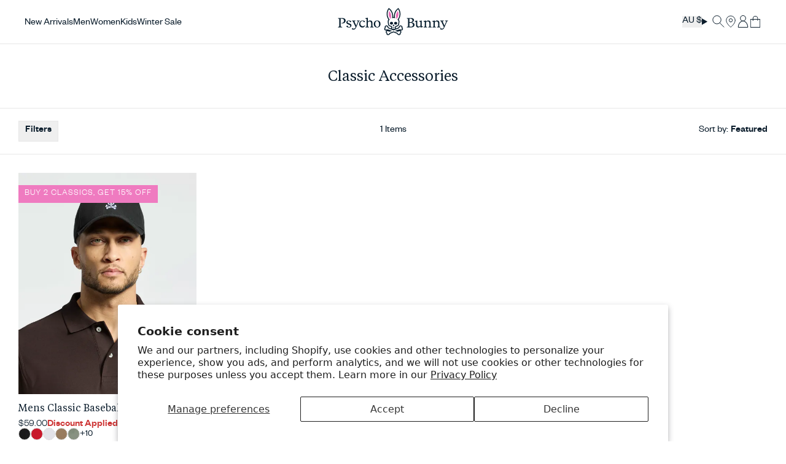

--- FILE ---
content_type: text/html; charset=utf-8
request_url: https://www.psychobunny.com/en-au/products/mens-rubberized-crossbody-b6a635f200-489-blue-ice?view=product-card&layout=none&variant=42436263346199
body_size: 5974
content:



  <script src="//www.psychobunny.com/cdn/shop/t/1197/assets/core-main-product.j8-Pnvwa.min.js" type="module" crossorigin="anonymous"></script>
  <link rel="modulepreload" href="//www.psychobunny.com/cdn/shop/t/1197/assets/BaseElement.CnYFQANE.min.js" crossorigin="anonymous">
  <link rel="modulepreload" href="//www.psychobunny.com/cdn/shop/t/1197/assets/variant-picker.Dsxm4yAP.min.js" crossorigin="anonymous">
  <link rel="modulepreload" href="//www.psychobunny.com/cdn/shop/t/1197/assets/quantity-input.yT90xio-.min.js" crossorigin="anonymous">
  <link rel="modulepreload" href="//www.psychobunny.com/cdn/shop/t/1197/assets/HTMLUpdateUtility.Dds8pz71.min.js" crossorigin="anonymous">
  <link rel="modulepreload" href="//www.psychobunny.com/cdn/shop/t/1197/assets/WithApiClient.sFEdfZm5.min.js" crossorigin="anonymous">
  <link rel="modulepreload" href="//www.psychobunny.com/cdn/shop/t/1197/assets/WithShopifyCart.eXP2hHbJ.min.js" crossorigin="anonymous">
  <link rel="modulepreload" href="//www.psychobunny.com/cdn/shop/t/1197/assets/custom-element.BhZVzxrc.min.js" crossorigin="anonymous">
  <link rel="modulepreload" href="//www.psychobunny.com/cdn/shop/t/1197/assets/property.CoOWCv8E.min.js" crossorigin="anonymous">
  <link rel="modulepreload" href="//www.psychobunny.com/cdn/shop/t/1197/assets/lit-element.D1QXZDXi.min.js" crossorigin="anonymous">
  <link rel="modulepreload" href="//www.psychobunny.com/cdn/shop/t/1197/assets/state.DSBX3JYf.min.js" crossorigin="anonymous">
  <link rel="modulepreload" href="//www.psychobunny.com/cdn/shop/t/1197/assets/ref.DnXmHtN0.min.js" crossorigin="anonymous">
  <link rel="modulepreload" href="//www.psychobunny.com/cdn/shop/t/1197/assets/directive-helpers.BVIbzvjn.min.js" crossorigin="anonymous">
  <link rel="modulepreload" href="//www.psychobunny.com/cdn/shop/t/1197/assets/directive.C_Rw-dL6.min.js" crossorigin="anonymous">
  <link rel="modulepreload" href="//www.psychobunny.com/cdn/shop/t/1197/assets/FormElement.iTWUB6ay.min.js" crossorigin="anonymous">
  <link rel="modulepreload" href="//www.psychobunny.com/cdn/shop/t/1197/assets/debounce.D6ZMjh7U.min.js" crossorigin="anonymous">
  <link rel="modulepreload" href="//www.psychobunny.com/cdn/shop/t/1197/assets/LiveRegionUtility.44lKd9Yx.min.js" crossorigin="anonymous">
  <link rel="modulepreload" href="//www.psychobunny.com/cdn/shop/t/1197/assets/aria-live-region-context.BZEtRCSs.min.js" crossorigin="anonymous">
  <link rel="modulepreload" href="//www.psychobunny.com/cdn/shop/t/1197/assets/create-context.89xeped_.min.js" crossorigin="anonymous">
  <link rel="modulepreload" href="//www.psychobunny.com/cdn/shop/t/1197/assets/firstFocusableElement.BqnhZP5g.min.js" crossorigin="anonymous">
  <link rel="modulepreload" href="//www.psychobunny.com/cdn/shop/t/1197/assets/index.CKJCYK2x.min.js" crossorigin="anonymous">
  <link rel="modulepreload" href="//www.psychobunny.com/cdn/shop/t/1197/assets/cart-sections.WoVMkNAv.min.js" crossorigin="anonymous">
  <link rel="modulepreload" href="//www.psychobunny.com/cdn/shop/t/1197/assets/consume.CHsRYPSi.min.js" crossorigin="anonymous">
  <link rel="modulepreload" href="//www.psychobunny.com/cdn/shop/t/1197/assets/context-request-event.CcEA9XIP.min.js" crossorigin="anonymous">


  <main-product
    
      section-id='product-card'
      id='product-card-7681124171799-0'
      product-url='/en-au/products/mens-rubberized-crossbody-b6a635f200-489-blue-ice'
      
        disable-focus-management='true'
      
    
    class='w-full group/product-card relative flex flex-col bg-white h-full [&.loading]:pointer-events-none'
    data-product-tags='40_off-gmc,accessories_type:Bags and Wallets,all_online_product-nov5,all_reg-price-jul2025,alt_text-added,bags_and_wallets:Bags,bogo40_sept252024,bring_esb-us,capsule_02_25FL,category:Accessories,category:Bags and Wallets,checkout_product,cl-swatchgroup-B6A635F200,collection:gifting,collection:gifts-under$100,collection:gifts-under$150,collection:gifts-under$200,collection:luxurious-gifts,collection:paid media,collection_md-newly-added,color:Blue,department:Mens,do_not_sell_to_CO,do_not_sell_to_DO,do_not_sell_to_JM,do_not_sell_to_MX,do_not_sell_to_PA,Extra20_MKD0126,Extra20_MKD2025,full_price-products,giftguide:jetsetter,giftguide:original-playmaker,giftguide:statement-maker,GiftGuide_25Promo,included_singles_day-2025,md_December2825,MD_onlinedec2825,on_msl_june2025,online_jan0926,product:Markdown,product_class:Accessories,product_status:Markdowns,regular_section,remove_extra20%,remove_net-pricing,saleonsale_badge,season_fall_2025,Shop_by_Savings:22% Off Styles,UAE_sept24,UAE_sept3,WinterSale_2025'
    data-product-url='/en-au/products/mens-rubberized-crossbody-b6a635f200-489-blue-ice'
  >
    <div class='aspect-[3/4] relative group/product-card-image group-hover:opacity-75 overflow-hidden'>
      <a
        class='block bg-gray-200 relative overflow-hidden h-full'
        href='/en-au/products/mens-rubberized-crossbody-b6a635f200-489-blue-ice'
        sub-section-id='product-card-main-image'
        data-product-url
      >
<img src="//www.psychobunny.com/cdn/shop/files/B6A635F200-BLU_F1.webp?quality=80&amp;v=1754940183&amp;width=600" alt="The Psycho Bunny MENS RUBBERIZED CROSSBODY - B6A635F200 is a small lavender polyester bag with an embossed bunny and crossbones logo, plus a wide black adjustable &quot;PSYCHO BUNNY&quot; strap, shown on a light grey background." srcset="//www.psychobunny.com/cdn/shop/files/B6A635F200-BLU_F1.webp?quality=80&amp;v=1754940183&amp;width=300 300w, //www.psychobunny.com/cdn/shop/files/B6A635F200-BLU_F1.webp?quality=80&amp;v=1754940183&amp;width=500 500w" height="1870.0" loading="lazy" sizes="(min-width: 1600px) 500px, (min-width: 1440px) 300px, (min-width: 1024px) 33vw, 50vw" class="w-full block h-full w-full object-cover object-center object-cover" fetchpriority="low">

<img src="//www.psychobunny.com/cdn/shop/files/B6A635F200-BLU_F3.webp?quality=80&amp;v=1754940183&amp;width=600" alt="Close-up of the Psycho Bunny MENS RUBBERIZED CROSSBODY (B6A635F200) in light purple polyester, featuring black zipper and hardware, a rabbit head cutout zipper pull, adjustable strap clip at the bottom, and white edge stitching." srcset="//www.psychobunny.com/cdn/shop/files/B6A635F200-BLU_F3.webp?quality=80&amp;v=1754940183&amp;width=300 300w, //www.psychobunny.com/cdn/shop/files/B6A635F200-BLU_F3.webp?quality=80&amp;v=1754940183&amp;width=500 500w" height="1870.0" loading="lazy" sizes="(min-width: 1600px) 500px, (min-width: 1440px) 300px, (min-width: 1024px) 33vw, 50vw" class="w-full block max-lg:hidden h-full w-full object-cover object-center group-hover/product-card-image:opacity-100 group-hover/product-card-image:z-1 transition duration-300 opacity-0 absolute inset-0 object-cover" fetchpriority="low">



  <div class='flex flex-wrap gap-2 absolute bottom-3 lg:top-md left-0 right-0 z-1'>
    
      
      
        <span
          class='bg-white h-[29px] py-xs px-xs rounded-e-3xl flex justify-center items-center utility uppercase '
          style='
            color: #ffffff;
            background-color: #2a377f;
          '
        >
          Sale on Sale

          
        </span>
      

      
    
</div>


      </a>


<script>
  window.handlerScriptsDeferred = window.handlerScriptsDeferred || {};
  if (!window.handlerScriptsDeferred['  &lt;script src=&quot;//www.psychobunny.com/cdn/shop/t/1197/assets/core-quickshop-toggle.Cr1riteA.min.js&quot; type=&quot;module&quot; crossorigin=&quot;anonymous&quot;&gt;&lt;/script&gt;  &lt;link rel=&quot;modulepreload&quot; href=&quot;//www.psychobunny.com/cdn/shop/t/1197/assets/BaseElement.CnYFQANE.min.js&quot; crossorigin=&quot;anonymous&quot;&gt;  &lt;link rel=&quot;modulepreload&quot; href=&quot;//www.psychobunny.com/cdn/shop/t/1197/assets/lit-element.D1QXZDXi.min.js&quot; crossorigin=&quot;anonymous&quot;&gt;  &lt;link rel=&quot;modulepreload&quot; href=&quot;//www.psychobunny.com/cdn/shop/t/1197/assets/custom-element.BhZVzxrc.min.js&quot; crossorigin=&quot;anonymous&quot;&gt;  &lt;link rel=&quot;modulepreload&quot; href=&quot;//www.psychobunny.com/cdn/shop/t/1197/assets/property.CoOWCv8E.min.js&quot; crossorigin=&quot;anonymous&quot;&gt;']) {
    window.handlerScriptsDeferred['  &lt;script src=&quot;//www.psychobunny.com/cdn/shop/t/1197/assets/core-quickshop-toggle.Cr1riteA.min.js&quot; type=&quot;module&quot; crossorigin=&quot;anonymous&quot;&gt;&lt;/script&gt;  &lt;link rel=&quot;modulepreload&quot; href=&quot;//www.psychobunny.com/cdn/shop/t/1197/assets/BaseElement.CnYFQANE.min.js&quot; crossorigin=&quot;anonymous&quot;&gt;  &lt;link rel=&quot;modulepreload&quot; href=&quot;//www.psychobunny.com/cdn/shop/t/1197/assets/lit-element.D1QXZDXi.min.js&quot; crossorigin=&quot;anonymous&quot;&gt;  &lt;link rel=&quot;modulepreload&quot; href=&quot;//www.psychobunny.com/cdn/shop/t/1197/assets/custom-element.BhZVzxrc.min.js&quot; crossorigin=&quot;anonymous&quot;&gt;  &lt;link rel=&quot;modulepreload&quot; href=&quot;//www.psychobunny.com/cdn/shop/t/1197/assets/property.CoOWCv8E.min.js&quot; crossorigin=&quot;anonymous&quot;&gt;'] = function() {
      // 1️⃣ Decode the HTML entities
      const textarea = document.createElement('textarea');
      textarea.innerHTML = '  &lt;script src=&quot;//www.psychobunny.com/cdn/shop/t/1197/assets/core-quickshop-toggle.Cr1riteA.min.js&quot; type=&quot;module&quot; crossorigin=&quot;anonymous&quot;&gt;&lt;/script&gt;  &lt;link rel=&quot;modulepreload&quot; href=&quot;//www.psychobunny.com/cdn/shop/t/1197/assets/BaseElement.CnYFQANE.min.js&quot; crossorigin=&quot;anonymous&quot;&gt;  &lt;link rel=&quot;modulepreload&quot; href=&quot;//www.psychobunny.com/cdn/shop/t/1197/assets/lit-element.D1QXZDXi.min.js&quot; crossorigin=&quot;anonymous&quot;&gt;  &lt;link rel=&quot;modulepreload&quot; href=&quot;//www.psychobunny.com/cdn/shop/t/1197/assets/custom-element.BhZVzxrc.min.js&quot; crossorigin=&quot;anonymous&quot;&gt;  &lt;link rel=&quot;modulepreload&quot; href=&quot;//www.psychobunny.com/cdn/shop/t/1197/assets/property.CoOWCv8E.min.js&quot; crossorigin=&quot;anonymous&quot;&gt;';
      const decodedHTML = textarea.value;

      // 2️⃣ Parse it into DOM nodes
      const template = document.createElement('template');
      template.innerHTML = decodedHTML.trim();

      // 3️⃣ Append <link> and <script> properly
      template.content.querySelectorAll('link, script').forEach(node => {
        if (node.tagName === 'SCRIPT') {
          // Recreate the <script> element so it actually executes
          const s = document.createElement('script');
          for (const attr of node.attributes) s.setAttribute(attr.name, attr.value);
          s.textContent = node.textContent;
          document.body.appendChild(s);
        } else {
          document.head.appendChild(node);
        }
      });

      window.removeEventListener('mousemove', window.handlerScriptsDeferred['  &lt;script src=&quot;//www.psychobunny.com/cdn/shop/t/1197/assets/core-quickshop-toggle.Cr1riteA.min.js&quot; type=&quot;module&quot; crossorigin=&quot;anonymous&quot;&gt;&lt;/script&gt;  &lt;link rel=&quot;modulepreload&quot; href=&quot;//www.psychobunny.com/cdn/shop/t/1197/assets/BaseElement.CnYFQANE.min.js&quot; crossorigin=&quot;anonymous&quot;&gt;  &lt;link rel=&quot;modulepreload&quot; href=&quot;//www.psychobunny.com/cdn/shop/t/1197/assets/lit-element.D1QXZDXi.min.js&quot; crossorigin=&quot;anonymous&quot;&gt;  &lt;link rel=&quot;modulepreload&quot; href=&quot;//www.psychobunny.com/cdn/shop/t/1197/assets/custom-element.BhZVzxrc.min.js&quot; crossorigin=&quot;anonymous&quot;&gt;  &lt;link rel=&quot;modulepreload&quot; href=&quot;//www.psychobunny.com/cdn/shop/t/1197/assets/property.CoOWCv8E.min.js&quot; crossorigin=&quot;anonymous&quot;&gt;']);
      window.removeEventListener('mousedown', window.handlerScriptsDeferred['  &lt;script src=&quot;//www.psychobunny.com/cdn/shop/t/1197/assets/core-quickshop-toggle.Cr1riteA.min.js&quot; type=&quot;module&quot; crossorigin=&quot;anonymous&quot;&gt;&lt;/script&gt;  &lt;link rel=&quot;modulepreload&quot; href=&quot;//www.psychobunny.com/cdn/shop/t/1197/assets/BaseElement.CnYFQANE.min.js&quot; crossorigin=&quot;anonymous&quot;&gt;  &lt;link rel=&quot;modulepreload&quot; href=&quot;//www.psychobunny.com/cdn/shop/t/1197/assets/lit-element.D1QXZDXi.min.js&quot; crossorigin=&quot;anonymous&quot;&gt;  &lt;link rel=&quot;modulepreload&quot; href=&quot;//www.psychobunny.com/cdn/shop/t/1197/assets/custom-element.BhZVzxrc.min.js&quot; crossorigin=&quot;anonymous&quot;&gt;  &lt;link rel=&quot;modulepreload&quot; href=&quot;//www.psychobunny.com/cdn/shop/t/1197/assets/property.CoOWCv8E.min.js&quot; crossorigin=&quot;anonymous&quot;&gt;']);
      window.removeEventListener('keydown', window.handlerScriptsDeferred['  &lt;script src=&quot;//www.psychobunny.com/cdn/shop/t/1197/assets/core-quickshop-toggle.Cr1riteA.min.js&quot; type=&quot;module&quot; crossorigin=&quot;anonymous&quot;&gt;&lt;/script&gt;  &lt;link rel=&quot;modulepreload&quot; href=&quot;//www.psychobunny.com/cdn/shop/t/1197/assets/BaseElement.CnYFQANE.min.js&quot; crossorigin=&quot;anonymous&quot;&gt;  &lt;link rel=&quot;modulepreload&quot; href=&quot;//www.psychobunny.com/cdn/shop/t/1197/assets/lit-element.D1QXZDXi.min.js&quot; crossorigin=&quot;anonymous&quot;&gt;  &lt;link rel=&quot;modulepreload&quot; href=&quot;//www.psychobunny.com/cdn/shop/t/1197/assets/custom-element.BhZVzxrc.min.js&quot; crossorigin=&quot;anonymous&quot;&gt;  &lt;link rel=&quot;modulepreload&quot; href=&quot;//www.psychobunny.com/cdn/shop/t/1197/assets/property.CoOWCv8E.min.js&quot; crossorigin=&quot;anonymous&quot;&gt;']);
      window.removeEventListener('touchstart', window.handlerScriptsDeferred['  &lt;script src=&quot;//www.psychobunny.com/cdn/shop/t/1197/assets/core-quickshop-toggle.Cr1riteA.min.js&quot; type=&quot;module&quot; crossorigin=&quot;anonymous&quot;&gt;&lt;/script&gt;  &lt;link rel=&quot;modulepreload&quot; href=&quot;//www.psychobunny.com/cdn/shop/t/1197/assets/BaseElement.CnYFQANE.min.js&quot; crossorigin=&quot;anonymous&quot;&gt;  &lt;link rel=&quot;modulepreload&quot; href=&quot;//www.psychobunny.com/cdn/shop/t/1197/assets/lit-element.D1QXZDXi.min.js&quot; crossorigin=&quot;anonymous&quot;&gt;  &lt;link rel=&quot;modulepreload&quot; href=&quot;//www.psychobunny.com/cdn/shop/t/1197/assets/custom-element.BhZVzxrc.min.js&quot; crossorigin=&quot;anonymous&quot;&gt;  &lt;link rel=&quot;modulepreload&quot; href=&quot;//www.psychobunny.com/cdn/shop/t/1197/assets/property.CoOWCv8E.min.js&quot; crossorigin=&quot;anonymous&quot;&gt;']);
      window.removeEventListener('scroll', window.handlerScriptsDeferred['  &lt;script src=&quot;//www.psychobunny.com/cdn/shop/t/1197/assets/core-quickshop-toggle.Cr1riteA.min.js&quot; type=&quot;module&quot; crossorigin=&quot;anonymous&quot;&gt;&lt;/script&gt;  &lt;link rel=&quot;modulepreload&quot; href=&quot;//www.psychobunny.com/cdn/shop/t/1197/assets/BaseElement.CnYFQANE.min.js&quot; crossorigin=&quot;anonymous&quot;&gt;  &lt;link rel=&quot;modulepreload&quot; href=&quot;//www.psychobunny.com/cdn/shop/t/1197/assets/lit-element.D1QXZDXi.min.js&quot; crossorigin=&quot;anonymous&quot;&gt;  &lt;link rel=&quot;modulepreload&quot; href=&quot;//www.psychobunny.com/cdn/shop/t/1197/assets/custom-element.BhZVzxrc.min.js&quot; crossorigin=&quot;anonymous&quot;&gt;  &lt;link rel=&quot;modulepreload&quot; href=&quot;//www.psychobunny.com/cdn/shop/t/1197/assets/property.CoOWCv8E.min.js&quot; crossorigin=&quot;anonymous&quot;&gt;']);
    }
  
    document.addEventListener('DOMContentLoaded', window.handlerScriptsDeferred['  &lt;script src=&quot;//www.psychobunny.com/cdn/shop/t/1197/assets/core-quickshop-toggle.Cr1riteA.min.js&quot; type=&quot;module&quot; crossorigin=&quot;anonymous&quot;&gt;&lt;/script&gt;  &lt;link rel=&quot;modulepreload&quot; href=&quot;//www.psychobunny.com/cdn/shop/t/1197/assets/BaseElement.CnYFQANE.min.js&quot; crossorigin=&quot;anonymous&quot;&gt;  &lt;link rel=&quot;modulepreload&quot; href=&quot;//www.psychobunny.com/cdn/shop/t/1197/assets/lit-element.D1QXZDXi.min.js&quot; crossorigin=&quot;anonymous&quot;&gt;  &lt;link rel=&quot;modulepreload&quot; href=&quot;//www.psychobunny.com/cdn/shop/t/1197/assets/custom-element.BhZVzxrc.min.js&quot; crossorigin=&quot;anonymous&quot;&gt;  &lt;link rel=&quot;modulepreload&quot; href=&quot;//www.psychobunny.com/cdn/shop/t/1197/assets/property.CoOWCv8E.min.js&quot; crossorigin=&quot;anonymous&quot;&gt;']);
  
  }
</script>


<script>
  window.handlerScriptsDeferred = window.handlerScriptsDeferred || {};
  if (!window.handlerScriptsDeferred['  &lt;script src=&quot;//www.psychobunny.com/cdn/shop/t/1197/assets/core-swiper-with-media.D_QyPs96.min.js&quot; type=&quot;module&quot; crossorigin=&quot;anonymous&quot;&gt;&lt;/script&gt;  &lt;link rel=&quot;modulepreload&quot; href=&quot;//www.psychobunny.com/cdn/shop/t/1197/assets/SwiperElement.RCv3GC1b.min.js&quot; crossorigin=&quot;anonymous&quot;&gt;  &lt;link rel=&quot;modulepreload&quot; href=&quot;//www.psychobunny.com/cdn/shop/t/1197/assets/custom-element.BhZVzxrc.min.js&quot; crossorigin=&quot;anonymous&quot;&gt;  &lt;link rel=&quot;modulepreload&quot; href=&quot;//www.psychobunny.com/cdn/shop/t/1197/assets/lit-element.D1QXZDXi.min.js&quot; crossorigin=&quot;anonymous&quot;&gt;  &lt;link rel=&quot;modulepreload&quot; href=&quot;//www.psychobunny.com/cdn/shop/t/1197/assets/BaseElement.CnYFQANE.min.js&quot; crossorigin=&quot;anonymous&quot;&gt;  &lt;link rel=&quot;modulepreload&quot; href=&quot;//www.psychobunny.com/cdn/shop/t/1197/assets/query.CpiO8Lcb.min.js&quot; crossorigin=&quot;anonymous&quot;&gt;  &lt;link rel=&quot;modulepreload&quot; href=&quot;//www.psychobunny.com/cdn/shop/t/1197/assets/base.CShCMygk.min.js&quot; crossorigin=&quot;anonymous&quot;&gt;']) {
    window.handlerScriptsDeferred['  &lt;script src=&quot;//www.psychobunny.com/cdn/shop/t/1197/assets/core-swiper-with-media.D_QyPs96.min.js&quot; type=&quot;module&quot; crossorigin=&quot;anonymous&quot;&gt;&lt;/script&gt;  &lt;link rel=&quot;modulepreload&quot; href=&quot;//www.psychobunny.com/cdn/shop/t/1197/assets/SwiperElement.RCv3GC1b.min.js&quot; crossorigin=&quot;anonymous&quot;&gt;  &lt;link rel=&quot;modulepreload&quot; href=&quot;//www.psychobunny.com/cdn/shop/t/1197/assets/custom-element.BhZVzxrc.min.js&quot; crossorigin=&quot;anonymous&quot;&gt;  &lt;link rel=&quot;modulepreload&quot; href=&quot;//www.psychobunny.com/cdn/shop/t/1197/assets/lit-element.D1QXZDXi.min.js&quot; crossorigin=&quot;anonymous&quot;&gt;  &lt;link rel=&quot;modulepreload&quot; href=&quot;//www.psychobunny.com/cdn/shop/t/1197/assets/BaseElement.CnYFQANE.min.js&quot; crossorigin=&quot;anonymous&quot;&gt;  &lt;link rel=&quot;modulepreload&quot; href=&quot;//www.psychobunny.com/cdn/shop/t/1197/assets/query.CpiO8Lcb.min.js&quot; crossorigin=&quot;anonymous&quot;&gt;  &lt;link rel=&quot;modulepreload&quot; href=&quot;//www.psychobunny.com/cdn/shop/t/1197/assets/base.CShCMygk.min.js&quot; crossorigin=&quot;anonymous&quot;&gt;'] = function() {
      // 1️⃣ Decode the HTML entities
      const textarea = document.createElement('textarea');
      textarea.innerHTML = '  &lt;script src=&quot;//www.psychobunny.com/cdn/shop/t/1197/assets/core-swiper-with-media.D_QyPs96.min.js&quot; type=&quot;module&quot; crossorigin=&quot;anonymous&quot;&gt;&lt;/script&gt;  &lt;link rel=&quot;modulepreload&quot; href=&quot;//www.psychobunny.com/cdn/shop/t/1197/assets/SwiperElement.RCv3GC1b.min.js&quot; crossorigin=&quot;anonymous&quot;&gt;  &lt;link rel=&quot;modulepreload&quot; href=&quot;//www.psychobunny.com/cdn/shop/t/1197/assets/custom-element.BhZVzxrc.min.js&quot; crossorigin=&quot;anonymous&quot;&gt;  &lt;link rel=&quot;modulepreload&quot; href=&quot;//www.psychobunny.com/cdn/shop/t/1197/assets/lit-element.D1QXZDXi.min.js&quot; crossorigin=&quot;anonymous&quot;&gt;  &lt;link rel=&quot;modulepreload&quot; href=&quot;//www.psychobunny.com/cdn/shop/t/1197/assets/BaseElement.CnYFQANE.min.js&quot; crossorigin=&quot;anonymous&quot;&gt;  &lt;link rel=&quot;modulepreload&quot; href=&quot;//www.psychobunny.com/cdn/shop/t/1197/assets/query.CpiO8Lcb.min.js&quot; crossorigin=&quot;anonymous&quot;&gt;  &lt;link rel=&quot;modulepreload&quot; href=&quot;//www.psychobunny.com/cdn/shop/t/1197/assets/base.CShCMygk.min.js&quot; crossorigin=&quot;anonymous&quot;&gt;';
      const decodedHTML = textarea.value;

      // 2️⃣ Parse it into DOM nodes
      const template = document.createElement('template');
      template.innerHTML = decodedHTML.trim();

      // 3️⃣ Append <link> and <script> properly
      template.content.querySelectorAll('link, script').forEach(node => {
        if (node.tagName === 'SCRIPT') {
          // Recreate the <script> element so it actually executes
          const s = document.createElement('script');
          for (const attr of node.attributes) s.setAttribute(attr.name, attr.value);
          s.textContent = node.textContent;
          document.body.appendChild(s);
        } else {
          document.head.appendChild(node);
        }
      });

      window.removeEventListener('mousemove', window.handlerScriptsDeferred['  &lt;script src=&quot;//www.psychobunny.com/cdn/shop/t/1197/assets/core-swiper-with-media.D_QyPs96.min.js&quot; type=&quot;module&quot; crossorigin=&quot;anonymous&quot;&gt;&lt;/script&gt;  &lt;link rel=&quot;modulepreload&quot; href=&quot;//www.psychobunny.com/cdn/shop/t/1197/assets/SwiperElement.RCv3GC1b.min.js&quot; crossorigin=&quot;anonymous&quot;&gt;  &lt;link rel=&quot;modulepreload&quot; href=&quot;//www.psychobunny.com/cdn/shop/t/1197/assets/custom-element.BhZVzxrc.min.js&quot; crossorigin=&quot;anonymous&quot;&gt;  &lt;link rel=&quot;modulepreload&quot; href=&quot;//www.psychobunny.com/cdn/shop/t/1197/assets/lit-element.D1QXZDXi.min.js&quot; crossorigin=&quot;anonymous&quot;&gt;  &lt;link rel=&quot;modulepreload&quot; href=&quot;//www.psychobunny.com/cdn/shop/t/1197/assets/BaseElement.CnYFQANE.min.js&quot; crossorigin=&quot;anonymous&quot;&gt;  &lt;link rel=&quot;modulepreload&quot; href=&quot;//www.psychobunny.com/cdn/shop/t/1197/assets/query.CpiO8Lcb.min.js&quot; crossorigin=&quot;anonymous&quot;&gt;  &lt;link rel=&quot;modulepreload&quot; href=&quot;//www.psychobunny.com/cdn/shop/t/1197/assets/base.CShCMygk.min.js&quot; crossorigin=&quot;anonymous&quot;&gt;']);
      window.removeEventListener('mousedown', window.handlerScriptsDeferred['  &lt;script src=&quot;//www.psychobunny.com/cdn/shop/t/1197/assets/core-swiper-with-media.D_QyPs96.min.js&quot; type=&quot;module&quot; crossorigin=&quot;anonymous&quot;&gt;&lt;/script&gt;  &lt;link rel=&quot;modulepreload&quot; href=&quot;//www.psychobunny.com/cdn/shop/t/1197/assets/SwiperElement.RCv3GC1b.min.js&quot; crossorigin=&quot;anonymous&quot;&gt;  &lt;link rel=&quot;modulepreload&quot; href=&quot;//www.psychobunny.com/cdn/shop/t/1197/assets/custom-element.BhZVzxrc.min.js&quot; crossorigin=&quot;anonymous&quot;&gt;  &lt;link rel=&quot;modulepreload&quot; href=&quot;//www.psychobunny.com/cdn/shop/t/1197/assets/lit-element.D1QXZDXi.min.js&quot; crossorigin=&quot;anonymous&quot;&gt;  &lt;link rel=&quot;modulepreload&quot; href=&quot;//www.psychobunny.com/cdn/shop/t/1197/assets/BaseElement.CnYFQANE.min.js&quot; crossorigin=&quot;anonymous&quot;&gt;  &lt;link rel=&quot;modulepreload&quot; href=&quot;//www.psychobunny.com/cdn/shop/t/1197/assets/query.CpiO8Lcb.min.js&quot; crossorigin=&quot;anonymous&quot;&gt;  &lt;link rel=&quot;modulepreload&quot; href=&quot;//www.psychobunny.com/cdn/shop/t/1197/assets/base.CShCMygk.min.js&quot; crossorigin=&quot;anonymous&quot;&gt;']);
      window.removeEventListener('keydown', window.handlerScriptsDeferred['  &lt;script src=&quot;//www.psychobunny.com/cdn/shop/t/1197/assets/core-swiper-with-media.D_QyPs96.min.js&quot; type=&quot;module&quot; crossorigin=&quot;anonymous&quot;&gt;&lt;/script&gt;  &lt;link rel=&quot;modulepreload&quot; href=&quot;//www.psychobunny.com/cdn/shop/t/1197/assets/SwiperElement.RCv3GC1b.min.js&quot; crossorigin=&quot;anonymous&quot;&gt;  &lt;link rel=&quot;modulepreload&quot; href=&quot;//www.psychobunny.com/cdn/shop/t/1197/assets/custom-element.BhZVzxrc.min.js&quot; crossorigin=&quot;anonymous&quot;&gt;  &lt;link rel=&quot;modulepreload&quot; href=&quot;//www.psychobunny.com/cdn/shop/t/1197/assets/lit-element.D1QXZDXi.min.js&quot; crossorigin=&quot;anonymous&quot;&gt;  &lt;link rel=&quot;modulepreload&quot; href=&quot;//www.psychobunny.com/cdn/shop/t/1197/assets/BaseElement.CnYFQANE.min.js&quot; crossorigin=&quot;anonymous&quot;&gt;  &lt;link rel=&quot;modulepreload&quot; href=&quot;//www.psychobunny.com/cdn/shop/t/1197/assets/query.CpiO8Lcb.min.js&quot; crossorigin=&quot;anonymous&quot;&gt;  &lt;link rel=&quot;modulepreload&quot; href=&quot;//www.psychobunny.com/cdn/shop/t/1197/assets/base.CShCMygk.min.js&quot; crossorigin=&quot;anonymous&quot;&gt;']);
      window.removeEventListener('touchstart', window.handlerScriptsDeferred['  &lt;script src=&quot;//www.psychobunny.com/cdn/shop/t/1197/assets/core-swiper-with-media.D_QyPs96.min.js&quot; type=&quot;module&quot; crossorigin=&quot;anonymous&quot;&gt;&lt;/script&gt;  &lt;link rel=&quot;modulepreload&quot; href=&quot;//www.psychobunny.com/cdn/shop/t/1197/assets/SwiperElement.RCv3GC1b.min.js&quot; crossorigin=&quot;anonymous&quot;&gt;  &lt;link rel=&quot;modulepreload&quot; href=&quot;//www.psychobunny.com/cdn/shop/t/1197/assets/custom-element.BhZVzxrc.min.js&quot; crossorigin=&quot;anonymous&quot;&gt;  &lt;link rel=&quot;modulepreload&quot; href=&quot;//www.psychobunny.com/cdn/shop/t/1197/assets/lit-element.D1QXZDXi.min.js&quot; crossorigin=&quot;anonymous&quot;&gt;  &lt;link rel=&quot;modulepreload&quot; href=&quot;//www.psychobunny.com/cdn/shop/t/1197/assets/BaseElement.CnYFQANE.min.js&quot; crossorigin=&quot;anonymous&quot;&gt;  &lt;link rel=&quot;modulepreload&quot; href=&quot;//www.psychobunny.com/cdn/shop/t/1197/assets/query.CpiO8Lcb.min.js&quot; crossorigin=&quot;anonymous&quot;&gt;  &lt;link rel=&quot;modulepreload&quot; href=&quot;//www.psychobunny.com/cdn/shop/t/1197/assets/base.CShCMygk.min.js&quot; crossorigin=&quot;anonymous&quot;&gt;']);
      window.removeEventListener('scroll', window.handlerScriptsDeferred['  &lt;script src=&quot;//www.psychobunny.com/cdn/shop/t/1197/assets/core-swiper-with-media.D_QyPs96.min.js&quot; type=&quot;module&quot; crossorigin=&quot;anonymous&quot;&gt;&lt;/script&gt;  &lt;link rel=&quot;modulepreload&quot; href=&quot;//www.psychobunny.com/cdn/shop/t/1197/assets/SwiperElement.RCv3GC1b.min.js&quot; crossorigin=&quot;anonymous&quot;&gt;  &lt;link rel=&quot;modulepreload&quot; href=&quot;//www.psychobunny.com/cdn/shop/t/1197/assets/custom-element.BhZVzxrc.min.js&quot; crossorigin=&quot;anonymous&quot;&gt;  &lt;link rel=&quot;modulepreload&quot; href=&quot;//www.psychobunny.com/cdn/shop/t/1197/assets/lit-element.D1QXZDXi.min.js&quot; crossorigin=&quot;anonymous&quot;&gt;  &lt;link rel=&quot;modulepreload&quot; href=&quot;//www.psychobunny.com/cdn/shop/t/1197/assets/BaseElement.CnYFQANE.min.js&quot; crossorigin=&quot;anonymous&quot;&gt;  &lt;link rel=&quot;modulepreload&quot; href=&quot;//www.psychobunny.com/cdn/shop/t/1197/assets/query.CpiO8Lcb.min.js&quot; crossorigin=&quot;anonymous&quot;&gt;  &lt;link rel=&quot;modulepreload&quot; href=&quot;//www.psychobunny.com/cdn/shop/t/1197/assets/base.CShCMygk.min.js&quot; crossorigin=&quot;anonymous&quot;&gt;']);
    }
  
    document.addEventListener('DOMContentLoaded', window.handlerScriptsDeferred['  &lt;script src=&quot;//www.psychobunny.com/cdn/shop/t/1197/assets/core-swiper-with-media.D_QyPs96.min.js&quot; type=&quot;module&quot; crossorigin=&quot;anonymous&quot;&gt;&lt;/script&gt;  &lt;link rel=&quot;modulepreload&quot; href=&quot;//www.psychobunny.com/cdn/shop/t/1197/assets/SwiperElement.RCv3GC1b.min.js&quot; crossorigin=&quot;anonymous&quot;&gt;  &lt;link rel=&quot;modulepreload&quot; href=&quot;//www.psychobunny.com/cdn/shop/t/1197/assets/custom-element.BhZVzxrc.min.js&quot; crossorigin=&quot;anonymous&quot;&gt;  &lt;link rel=&quot;modulepreload&quot; href=&quot;//www.psychobunny.com/cdn/shop/t/1197/assets/lit-element.D1QXZDXi.min.js&quot; crossorigin=&quot;anonymous&quot;&gt;  &lt;link rel=&quot;modulepreload&quot; href=&quot;//www.psychobunny.com/cdn/shop/t/1197/assets/BaseElement.CnYFQANE.min.js&quot; crossorigin=&quot;anonymous&quot;&gt;  &lt;link rel=&quot;modulepreload&quot; href=&quot;//www.psychobunny.com/cdn/shop/t/1197/assets/query.CpiO8Lcb.min.js&quot; crossorigin=&quot;anonymous&quot;&gt;  &lt;link rel=&quot;modulepreload&quot; href=&quot;//www.psychobunny.com/cdn/shop/t/1197/assets/base.CShCMygk.min.js&quot; crossorigin=&quot;anonymous&quot;&gt;']);
  
  }
</script><quick-shop-toggle
          class='p-2 w-2xl h-2xl flex lg:hidden items-center justify-center rounded-full absolute top-0 right-0 z-10 opacity-100'
          product-url='/en-au/products/mens-rubberized-crossbody-b6a635f200-489-blue-ice'
          data-product-url
          sub-section-id='product-card-quick-view'
        >
          <div class='bg-p-white text-p-brand-01 w-lg h-lg rounded-full flex items-center justify-center'>
            <span class='sr-only'>Quick view</span>
            
<svg-icon
  src='icon-quick-view'
  class=''

  
    style='--icon-size: 14px;'
  

  
  
></svg-icon>

          </div>
        </quick-shop-toggle>


<div
  id='variant-selects-product-card-7681124171799-0'
  sub-section-id='product-card-size-variants'
  class='hidden lg:flex z-10 w-full group/quick-buy cursor-auto'
  data-variant-id='42436263346199'
  
>
  <div class='flex justify-start gap-md w-full'>
    


          <div
            class='
              flex justify-start overflow-auto absolute w-full bottom-3 left-0 group-hover/product-card-image:translate-y-0 group-hover/product-card-image:opacity-100 translate-y-full transition-all duration-300 opacity-0
              gap-md px-md pr-md 
            '
          >
            



<div sub-section-id='buy-buttons-product-card-7681124171799-0product-form--0' class='w-full'><product-form
      class='group/product-form '
      
    >
      <div class='product-form__error-message-wrapper' role='alert' hidden>
<svg-icon
  src='icon-error'
  class=''

  

  
  
></svg-icon>
<span class='product-form__error-message'></span>
      </div><form method="post" action="/en-au/cart/add" id="product-card-7681124171799-0product-form--0" accept-charset="UTF-8" class="group-[.loading]/product-form:pointer-events-none" enctype="multipart/form-data" novalidate="novalidate" data-type="add-to-cart-form"><input type="hidden" name="form_type" value="product" /><input type="hidden" name="utf8" value="✓" /><input
          type='hidden'
          name='id'
          class='hidden'
          value='42436263346199'
          
            disabled
          
        ><div class='grid grid-cols-1 gap-y-xs'><button
            id='ProductSubmitButton-'
            type='submit'
            name='add'
            variant='primary'
            class='btn single-variant-button !w-full'
            data-variant-id='42436263346199'
            
              disabled
            
          >
            <span>Sold out
</span>
          </button></div><input type="hidden" name="product-id" value="7681124171799" /></form></product-form></div>

<style>
  .shopify-payment-button__more-options[aria-hidden='true'] {
    display: none;
  }
</style>

            
          </div>
        

  </div>
</div>

    </div>

    <div class='flex flex-col flex-1 pt-sm space-y-xs'>
      <h3 class='text-heading-6 font-light text-t-brand-primary capitalize' sub-section-id='product-card-title'>
        <a href='/en-au/products/mens-rubberized-crossbody-b6a635f200-489-blue-ice' data-product-url>Mens rubberized crossbody
        </a>
      </h3>

      
<div class='flex flex-1 flex-col gap-y-sm pb-2xs '>

    <div
      class='
        inline-flex flex-wrap gap-xs justify-start items-center group/price text-body-light text-t-brand-primary max-sm:leading-none sm:h-[14px] block
 price--sold-out on-sale show-badge'
      sub-section-id="product-card-price"
    >
      <div class='inline-flex gap-x-2xs'><div class='group-[.on-sale]/price:hidden'><span class='sr-only'>Regular price</span>
            <span class='text-body-light text-t-brand-primary max-sm:leading-none sm:h-[14px] block'>
              $92.00
            </span></div>
        <div class='hidden group-[.on-sale]/price:flex items-center gap-x-xs flex-wrap'>
          <span class='sr-only'>Sale price</span>
          <span class='text-body-light text-t-brand-primary max-sm:leading-none sm:h-[14px] block'>
            $92.00
          </span>
          
            <span class='sr-only'>Regular price</span>
            <span>
              <s class='text-body-light text-t-brand-primary max-sm:leading-none sm:h-[14px] block line-through text-p-brand-01 decoration-p-black max-sm:leading-none sm:h-[14px] block'>
                
                  $105.00
                
              </s>
            </span>
          
        </div>
        <small class='caption hidden'>
          <span class='sr-only'>Unit price</span>
          <span class='text-body-light text-t-brand-primary max-sm:leading-none sm:h-[14px] block'>
            <span></span>
            <span aria-hidden='true'>/</span>
            <span class='sr-only'>&nbsp;per&nbsp;</span>
            <span>
            </span>
          </span>
        </small>
      </div>

            <span
              class='text-body font-medium sm:h-[14px] inline-block'
              style='color: #CD3434'
            >Extra 20% Off at Cart</span>
          
        
</div>
  






  


  <script src="//www.psychobunny.com/cdn/shop/t/1197/assets/core-tabs.C1JCV_uY.min.js" type="module" crossorigin="anonymous"></script>
  <link rel="modulepreload" href="//www.psychobunny.com/cdn/shop/t/1197/assets/BaseElement.CnYFQANE.min.js" crossorigin="anonymous">
  <link rel="modulepreload" href="//www.psychobunny.com/cdn/shop/t/1197/assets/custom-element.BhZVzxrc.min.js" crossorigin="anonymous">
  <link rel="modulepreload" href="//www.psychobunny.com/cdn/shop/t/1197/assets/lit-element.D1QXZDXi.min.js" crossorigin="anonymous">
  <link rel="modulepreload" href="//www.psychobunny.com/cdn/shop/t/1197/assets/query-all.D646pH-D.min.js" crossorigin="anonymous">
  <link rel="modulepreload" href="//www.psychobunny.com/cdn/shop/t/1197/assets/base.CShCMygk.min.js" crossorigin="anonymous">


  <variant-picker
    id='variant-selects-product-card-7681124171799-0'
    class='grid grid-cols-1 gap-y-sm '
    sub-section-id='product-card-sibling-selector'
    
  >
    
<fieldset class='grid grid-cols-1 gap-y-xs'>
      
        <div class='flex gap-x-xs flex-wrap gap-y-2.5 items-center'>





<div class='group/swatch sibling-swatch-mens' data-sibling-handle='mens'>
  <input
    type='radio'
    id='product-card-7681124171799-0sibling--mens-rubberized-crossbody-b6a635f200-001-black###uid###'
    name='sibling-picker-product-card-7681124171799-0'
    value='mens-rubberized-crossbody-b6a635f200-001-black-product-card-7681124171799-0'
    form=''
    class='sr-only sibling-input-mens '
    
    
    
      data-product-url="/en-au/products/mens-rubberized-crossbody-b6a635f200-001-black"
  data-option-value-id="41916415344663"
  data-variant-id="41916415344663"
  data-variant-available="true"
    
  >
  <label
    for='product-card-7681124171799-0sibling--mens-rubberized-crossbody-b6a635f200-001-black###uid###'
    title='mens-rubberized-crossbody-b6a635f200-001-black-product-card-7681124171799-0'
    class='caption relative sibling-swatch-label'
    role='button'
    tabindex='0'
    
  >
    

    
    <span
      class='
      block relative max-w-full aspect-square bg-cover hover:border-p-brand-01 bg-origin-border rounded-full border border-solid border-t-border w-[var(--swatch--size,_20px)] h-[var(--swatch--size,_20px)] bg-[position:var(--swatch-focal-point,_initial)] bg-[--swatch--background] transition duration-300 ease-in-out cursor-pointer group-has-[.is-checked]/swatch:ring-1  ring-p-black  ring-offset-2 group-focus-within/swatch:ring-2  group-focus-within/swatch:ring-p-black  group-focus-within/swatch:ring-offset-2
      
      sibling-span-mens'
      
        style='background-image: url(//www.psychobunny.com/cdn/shop/products/BLACK_BLK__color_swatch_f53709a2-4af9-4bac-bca4-fe241522700d_2.jpg?v=1653075729&width=30); --swatch--background: black; '
      
    ></span>
    

    
  </label>
</div>

      





<div class='group/swatch sibling-swatch-mens' data-sibling-handle='mens'>
  <input
    type='radio'
    id='product-card-7681124171799-0sibling--mens-rubberized-crossbody-b6a635f200-489-blue-ice###uid###'
    name='sibling-picker-product-card-7681124171799-0'
    value='mens-rubberized-crossbody-b6a635f200-489-blue-ice-product-card-7681124171799-0'
    form=''
    class='sr-only sibling-input-mens  is-checked '
    
      checked
    
    
      unavailable
    
    
      data-product-url="/en-au/products/mens-rubberized-crossbody-b6a635f200-489-blue-ice"
  data-option-value-id="42436263346199"
  data-variant-id="42436263346199"
  data-variant-available="false"
    
  >
  <label
    for='product-card-7681124171799-0sibling--mens-rubberized-crossbody-b6a635f200-489-blue-ice###uid###'
    title='mens-rubberized-crossbody-b6a635f200-489-blue-ice-product-card-7681124171799-0'
    class='caption relative sibling-swatch-label'
    role='button'
    tabindex='0'
    
      aria-disabled='true'
    
  >
    

    
    <span
      class='
      block relative max-w-full aspect-square bg-cover hover:border-p-brand-01 bg-origin-border rounded-full border border-solid border-t-border w-[var(--swatch--size,_20px)] h-[var(--swatch--size,_20px)] bg-[position:var(--swatch-focal-point,_initial)] bg-[--swatch--background] transition duration-300 ease-in-out cursor-pointer group-has-[.is-checked]/swatch:ring-1  ring-p-black  ring-offset-2 group-focus-within/swatch:ring-2  group-focus-within/swatch:ring-p-black  group-focus-within/swatch:ring-offset-2
      
     before:block before:opacity-50 before:absolute before:left-0 before:right-0 before:w-[25px] before:h-[1px] before:bg-p-darkest before:-rotate-45 before:top-1/2 before:-translate-y-1/2 before:left-1/2 before:-translate-x-1/2 sibling-span-mens'
      
        style='background-image: url(//www.psychobunny.com/cdn/shop/files/BLU_SW.jpg?v=1752674586&width=30); --swatch--background: black; '
      
    ></span>
    

    
  </label>
</div>

      





<div class='group/swatch sibling-swatch-mens' data-sibling-handle='mens'>
  <input
    type='radio'
    id='product-card-7681124171799-0sibling--mens-rubberized-crossbody-mo2400065-001-black###uid###'
    name='sibling-picker-product-card-7681124171799-0'
    value='mens-rubberized-crossbody-mo2400065-001-black-product-card-7681124171799-0'
    form=''
    class='sr-only sibling-input-mens '
    
    
    
      data-product-url="/en-au/products/mens-rubberized-crossbody-mo2400065-001-black"
  data-option-value-id="43485979377687"
  data-variant-id="43485979377687"
  data-variant-available="true"
    
  >
  <label
    for='product-card-7681124171799-0sibling--mens-rubberized-crossbody-mo2400065-001-black###uid###'
    title='mens-rubberized-crossbody-mo2400065-001-black-product-card-7681124171799-0'
    class='caption relative sibling-swatch-label'
    role='button'
    tabindex='0'
    
  >
    

    
    <span
      class='
      block relative max-w-full aspect-square bg-cover hover:border-p-brand-01 bg-origin-border rounded-full border border-solid border-t-border w-[var(--swatch--size,_20px)] h-[var(--swatch--size,_20px)] bg-[position:var(--swatch-focal-point,_initial)] bg-[--swatch--background] transition duration-300 ease-in-out cursor-pointer group-has-[.is-checked]/swatch:ring-1  ring-p-black  ring-offset-2 group-focus-within/swatch:ring-2  group-focus-within/swatch:ring-p-black  group-focus-within/swatch:ring-offset-2
      
      sibling-span-mens'
      
        style='background-image: url(//www.psychobunny.com/cdn/shop/products/BLACK_BLK__color_swatch_f53709a2-4af9-4bac-bca4-fe241522700d_2.jpg?v=1653075729&width=30); --swatch--background: black; '
      
    ></span>
    

    
  </label>
</div>

      





<div class='group/swatch sibling-swatch-mens' data-sibling-handle='mens'>
  <input
    type='radio'
    id='product-card-7681124171799-0sibling--mens-rubberized-crossbody-b6a635f200-304-garden-topiary###uid###'
    name='sibling-picker-product-card-7681124171799-0'
    value='mens-rubberized-crossbody-b6a635f200-304-garden-topiary-product-card-7681124171799-0'
    form=''
    class='sr-only sibling-input-mens '
    
    
      unavailable
    
    
      data-product-url="/en-au/products/mens-rubberized-crossbody-b6a635f200-304-garden-topiary"
  data-option-value-id="43485979475991"
  data-variant-id="43485979475991"
  data-variant-available="false"
    
  >
  <label
    for='product-card-7681124171799-0sibling--mens-rubberized-crossbody-b6a635f200-304-garden-topiary###uid###'
    title='mens-rubberized-crossbody-b6a635f200-304-garden-topiary-product-card-7681124171799-0'
    class='caption relative sibling-swatch-label'
    role='button'
    tabindex='0'
    
      aria-disabled='true'
    
  >
    

    
    <span
      class='
      block relative max-w-full aspect-square bg-cover hover:border-p-brand-01 bg-origin-border rounded-full border border-solid border-t-border w-[var(--swatch--size,_20px)] h-[var(--swatch--size,_20px)] bg-[position:var(--swatch-focal-point,_initial)] bg-[--swatch--background] transition duration-300 ease-in-out cursor-pointer group-has-[.is-checked]/swatch:ring-1  ring-p-black  ring-offset-2 group-focus-within/swatch:ring-2  group-focus-within/swatch:ring-p-black  group-focus-within/swatch:ring-offset-2
      
     before:block before:opacity-50 before:absolute before:left-0 before:right-0 before:w-[25px] before:h-[1px] before:bg-p-darkest before:-rotate-45 before:top-1/2 before:-translate-y-1/2 before:left-1/2 before:-translate-x-1/2 sibling-span-mens'
      
        style='background-image: url(//www.psychobunny.com/cdn/shop/files/304_SW.jpg?v=1739204571&width=30); --swatch--background: black; '
      
    ></span>
    

    
  </label>
</div>

      
      

      
    </div>

    </fieldset>

    <script type='application/json' data-selected-variant>
      {"id":42436263346199,"title":"489 BLUE ICE \/ O\/S","option1":"489 BLUE ICE","option2":"O\/S","option3":null,"sku":"990308483394","requires_shipping":true,"taxable":true,"featured_image":null,"available":false,"name":"MENS RUBBERIZED CROSSBODY - B6A635F200 - 489 BLUE ICE \/ O\/S","public_title":"489 BLUE ICE \/ O\/S","options":["489 BLUE ICE","O\/S"],"price":9200,"weight":0,"compare_at_price":10500,"inventory_quantity":0,"inventory_management":"shopify","inventory_policy":"deny","barcode":"990308483394","requires_selling_plan":false,"selling_plan_allocations":[],"quantity_rule":{"min":1,"max":null,"increment":1}}
    </script>
  </variant-picker>


      </div></div>
  </main-product>
<script>(function(){function c(){var b=a.contentDocument||a.contentWindow.document;if(b){var d=b.createElement('script');d.innerHTML="window.__CF$cv$params={r:'9c3062ec0c18a58b',t:'MTc2OTI2NjY4MC4wMDAwMDA='};var a=document.createElement('script');a.nonce='';a.src='/cdn-cgi/challenge-platform/scripts/jsd/main.js';document.getElementsByTagName('head')[0].appendChild(a);";b.getElementsByTagName('head')[0].appendChild(d)}}if(document.body){var a=document.createElement('iframe');a.height=1;a.width=1;a.style.position='absolute';a.style.top=0;a.style.left=0;a.style.border='none';a.style.visibility='hidden';document.body.appendChild(a);if('loading'!==document.readyState)c();else if(window.addEventListener)document.addEventListener('DOMContentLoaded',c);else{var e=document.onreadystatechange||function(){};document.onreadystatechange=function(b){e(b);'loading'!==document.readyState&&(document.onreadystatechange=e,c())}}}})();</script>

--- FILE ---
content_type: text/html; charset=utf-8
request_url: https://www.psychobunny.com/en-au/products/mens-rubberized-crossbody-b6a635f200-489-blue-ice?view=mega-menu-product-card&layout=none
body_size: 5128
content:



  <script src="//www.psychobunny.com/cdn/shop/t/1197/assets/core-main-product.j8-Pnvwa.min.js" type="module" crossorigin="anonymous"></script>
  <link rel="modulepreload" href="//www.psychobunny.com/cdn/shop/t/1197/assets/BaseElement.CnYFQANE.min.js" crossorigin="anonymous">
  <link rel="modulepreload" href="//www.psychobunny.com/cdn/shop/t/1197/assets/variant-picker.Dsxm4yAP.min.js" crossorigin="anonymous">
  <link rel="modulepreload" href="//www.psychobunny.com/cdn/shop/t/1197/assets/quantity-input.yT90xio-.min.js" crossorigin="anonymous">
  <link rel="modulepreload" href="//www.psychobunny.com/cdn/shop/t/1197/assets/HTMLUpdateUtility.Dds8pz71.min.js" crossorigin="anonymous">
  <link rel="modulepreload" href="//www.psychobunny.com/cdn/shop/t/1197/assets/WithApiClient.sFEdfZm5.min.js" crossorigin="anonymous">
  <link rel="modulepreload" href="//www.psychobunny.com/cdn/shop/t/1197/assets/WithShopifyCart.eXP2hHbJ.min.js" crossorigin="anonymous">
  <link rel="modulepreload" href="//www.psychobunny.com/cdn/shop/t/1197/assets/custom-element.BhZVzxrc.min.js" crossorigin="anonymous">
  <link rel="modulepreload" href="//www.psychobunny.com/cdn/shop/t/1197/assets/property.CoOWCv8E.min.js" crossorigin="anonymous">
  <link rel="modulepreload" href="//www.psychobunny.com/cdn/shop/t/1197/assets/lit-element.D1QXZDXi.min.js" crossorigin="anonymous">
  <link rel="modulepreload" href="//www.psychobunny.com/cdn/shop/t/1197/assets/state.DSBX3JYf.min.js" crossorigin="anonymous">
  <link rel="modulepreload" href="//www.psychobunny.com/cdn/shop/t/1197/assets/ref.DnXmHtN0.min.js" crossorigin="anonymous">
  <link rel="modulepreload" href="//www.psychobunny.com/cdn/shop/t/1197/assets/directive-helpers.BVIbzvjn.min.js" crossorigin="anonymous">
  <link rel="modulepreload" href="//www.psychobunny.com/cdn/shop/t/1197/assets/directive.C_Rw-dL6.min.js" crossorigin="anonymous">
  <link rel="modulepreload" href="//www.psychobunny.com/cdn/shop/t/1197/assets/FormElement.iTWUB6ay.min.js" crossorigin="anonymous">
  <link rel="modulepreload" href="//www.psychobunny.com/cdn/shop/t/1197/assets/debounce.D6ZMjh7U.min.js" crossorigin="anonymous">
  <link rel="modulepreload" href="//www.psychobunny.com/cdn/shop/t/1197/assets/LiveRegionUtility.44lKd9Yx.min.js" crossorigin="anonymous">
  <link rel="modulepreload" href="//www.psychobunny.com/cdn/shop/t/1197/assets/aria-live-region-context.BZEtRCSs.min.js" crossorigin="anonymous">
  <link rel="modulepreload" href="//www.psychobunny.com/cdn/shop/t/1197/assets/create-context.89xeped_.min.js" crossorigin="anonymous">
  <link rel="modulepreload" href="//www.psychobunny.com/cdn/shop/t/1197/assets/firstFocusableElement.BqnhZP5g.min.js" crossorigin="anonymous">
  <link rel="modulepreload" href="//www.psychobunny.com/cdn/shop/t/1197/assets/index.CKJCYK2x.min.js" crossorigin="anonymous">
  <link rel="modulepreload" href="//www.psychobunny.com/cdn/shop/t/1197/assets/cart-sections.WoVMkNAv.min.js" crossorigin="anonymous">
  <link rel="modulepreload" href="//www.psychobunny.com/cdn/shop/t/1197/assets/consume.CHsRYPSi.min.js" crossorigin="anonymous">
  <link rel="modulepreload" href="//www.psychobunny.com/cdn/shop/t/1197/assets/context-request-event.CcEA9XIP.min.js" crossorigin="anonymous">


  <main-product
    
      section-id='product-card'
      id='product-card-7681124171799-0'
      product-url='/en-au/products/mens-rubberized-crossbody-b6a635f200-489-blue-ice'
      
        disable-focus-management='true'
      
    
    class='w-full group/product-card relative flex flex-col bg-white  [&.loading]:pointer-events-none'
    data-product-tags='40_off-gmc,accessories_type:Bags and Wallets,all_online_product-nov5,all_reg-price-jul2025,alt_text-added,bags_and_wallets:Bags,bogo40_sept252024,bring_esb-us,capsule_02_25FL,category:Accessories,category:Bags and Wallets,checkout_product,cl-swatchgroup-B6A635F200,collection:gifting,collection:gifts-under$100,collection:gifts-under$150,collection:gifts-under$200,collection:luxurious-gifts,collection:paid media,collection_md-newly-added,color:Blue,department:Mens,do_not_sell_to_CO,do_not_sell_to_DO,do_not_sell_to_JM,do_not_sell_to_MX,do_not_sell_to_PA,Extra20_MKD0126,Extra20_MKD2025,full_price-products,giftguide:jetsetter,giftguide:original-playmaker,giftguide:statement-maker,GiftGuide_25Promo,included_singles_day-2025,md_December2825,MD_onlinedec2825,on_msl_june2025,online_jan0926,product:Markdown,product_class:Accessories,product_status:Markdowns,regular_section,remove_extra20%,remove_net-pricing,saleonsale_badge,season_fall_2025,Shop_by_Savings:22% Off Styles,UAE_sept24,UAE_sept3,WinterSale_2025'
    data-product-url='/en-au/products/mens-rubberized-crossbody-b6a635f200-489-blue-ice'
  >
    <div class='aspect-[3/4] relative group/product-card-image group-hover:opacity-75 overflow-hidden'>
      <a
        class='block bg-gray-200 relative overflow-hidden h-full'
        href='/en-au/products/mens-rubberized-crossbody-b6a635f200-489-blue-ice'
        sub-section-id='product-card-main-image'
        data-product-url
      >
<img src="//www.psychobunny.com/cdn/shop/files/B6A635F200-BLU_F1.webp?quality=80&amp;v=1754940183&amp;width=600" alt="The Psycho Bunny MENS RUBBERIZED CROSSBODY - B6A635F200 is a small lavender polyester bag with an embossed bunny and crossbones logo, plus a wide black adjustable &quot;PSYCHO BUNNY&quot; strap, shown on a light grey background." srcset="//www.psychobunny.com/cdn/shop/files/B6A635F200-BLU_F1.webp?quality=80&amp;v=1754940183&amp;width=300 300w, //www.psychobunny.com/cdn/shop/files/B6A635F200-BLU_F1.webp?quality=80&amp;v=1754940183&amp;width=500 500w" height="1870.0" loading="lazy" sizes="(min-width: 1600px) 500px, (min-width: 1440px) 300px, (min-width: 1024px) 33vw, 50vw" class="w-full block h-full w-full object-cover object-center object-cover" fetchpriority="low">

<img src="//www.psychobunny.com/cdn/shop/files/B6A635F200-BLU_F3.webp?quality=80&amp;v=1754940183&amp;width=600" alt="Close-up of the Psycho Bunny MENS RUBBERIZED CROSSBODY (B6A635F200) in light purple polyester, featuring black zipper and hardware, a rabbit head cutout zipper pull, adjustable strap clip at the bottom, and white edge stitching." srcset="//www.psychobunny.com/cdn/shop/files/B6A635F200-BLU_F3.webp?quality=80&amp;v=1754940183&amp;width=300 300w, //www.psychobunny.com/cdn/shop/files/B6A635F200-BLU_F3.webp?quality=80&amp;v=1754940183&amp;width=500 500w" height="1870.0" loading="lazy" sizes="(min-width: 1600px) 500px, (min-width: 1440px) 300px, (min-width: 1024px) 33vw, 50vw" class="w-full block max-lg:hidden h-full w-full object-cover object-center group-hover/product-card-image:opacity-100 group-hover/product-card-image:z-1 transition duration-300 opacity-0 absolute inset-0 object-cover" fetchpriority="low">



  <div class='flex flex-wrap gap-2 absolute bottom-3 lg:top-md left-0 right-0 z-1'>
    
      
      
        <span
          class='bg-white h-[29px] py-xs px-xs rounded-e-3xl flex justify-center items-center utility uppercase '
          style='
            color: #ffffff;
            background-color: #2a377f;
          '
        >
          Sale on Sale

          
        </span>
      

      
    
</div>


      </a>


<script>
  window.handlerScriptsDeferred = window.handlerScriptsDeferred || {};
  if (!window.handlerScriptsDeferred['  &lt;script src=&quot;//www.psychobunny.com/cdn/shop/t/1197/assets/core-quickshop-toggle.Cr1riteA.min.js&quot; type=&quot;module&quot; crossorigin=&quot;anonymous&quot;&gt;&lt;/script&gt;  &lt;link rel=&quot;modulepreload&quot; href=&quot;//www.psychobunny.com/cdn/shop/t/1197/assets/BaseElement.CnYFQANE.min.js&quot; crossorigin=&quot;anonymous&quot;&gt;  &lt;link rel=&quot;modulepreload&quot; href=&quot;//www.psychobunny.com/cdn/shop/t/1197/assets/lit-element.D1QXZDXi.min.js&quot; crossorigin=&quot;anonymous&quot;&gt;  &lt;link rel=&quot;modulepreload&quot; href=&quot;//www.psychobunny.com/cdn/shop/t/1197/assets/custom-element.BhZVzxrc.min.js&quot; crossorigin=&quot;anonymous&quot;&gt;  &lt;link rel=&quot;modulepreload&quot; href=&quot;//www.psychobunny.com/cdn/shop/t/1197/assets/property.CoOWCv8E.min.js&quot; crossorigin=&quot;anonymous&quot;&gt;']) {
    window.handlerScriptsDeferred['  &lt;script src=&quot;//www.psychobunny.com/cdn/shop/t/1197/assets/core-quickshop-toggle.Cr1riteA.min.js&quot; type=&quot;module&quot; crossorigin=&quot;anonymous&quot;&gt;&lt;/script&gt;  &lt;link rel=&quot;modulepreload&quot; href=&quot;//www.psychobunny.com/cdn/shop/t/1197/assets/BaseElement.CnYFQANE.min.js&quot; crossorigin=&quot;anonymous&quot;&gt;  &lt;link rel=&quot;modulepreload&quot; href=&quot;//www.psychobunny.com/cdn/shop/t/1197/assets/lit-element.D1QXZDXi.min.js&quot; crossorigin=&quot;anonymous&quot;&gt;  &lt;link rel=&quot;modulepreload&quot; href=&quot;//www.psychobunny.com/cdn/shop/t/1197/assets/custom-element.BhZVzxrc.min.js&quot; crossorigin=&quot;anonymous&quot;&gt;  &lt;link rel=&quot;modulepreload&quot; href=&quot;//www.psychobunny.com/cdn/shop/t/1197/assets/property.CoOWCv8E.min.js&quot; crossorigin=&quot;anonymous&quot;&gt;'] = function() {
      // 1️⃣ Decode the HTML entities
      const textarea = document.createElement('textarea');
      textarea.innerHTML = '  &lt;script src=&quot;//www.psychobunny.com/cdn/shop/t/1197/assets/core-quickshop-toggle.Cr1riteA.min.js&quot; type=&quot;module&quot; crossorigin=&quot;anonymous&quot;&gt;&lt;/script&gt;  &lt;link rel=&quot;modulepreload&quot; href=&quot;//www.psychobunny.com/cdn/shop/t/1197/assets/BaseElement.CnYFQANE.min.js&quot; crossorigin=&quot;anonymous&quot;&gt;  &lt;link rel=&quot;modulepreload&quot; href=&quot;//www.psychobunny.com/cdn/shop/t/1197/assets/lit-element.D1QXZDXi.min.js&quot; crossorigin=&quot;anonymous&quot;&gt;  &lt;link rel=&quot;modulepreload&quot; href=&quot;//www.psychobunny.com/cdn/shop/t/1197/assets/custom-element.BhZVzxrc.min.js&quot; crossorigin=&quot;anonymous&quot;&gt;  &lt;link rel=&quot;modulepreload&quot; href=&quot;//www.psychobunny.com/cdn/shop/t/1197/assets/property.CoOWCv8E.min.js&quot; crossorigin=&quot;anonymous&quot;&gt;';
      const decodedHTML = textarea.value;

      // 2️⃣ Parse it into DOM nodes
      const template = document.createElement('template');
      template.innerHTML = decodedHTML.trim();

      // 3️⃣ Append <link> and <script> properly
      template.content.querySelectorAll('link, script').forEach(node => {
        if (node.tagName === 'SCRIPT') {
          // Recreate the <script> element so it actually executes
          const s = document.createElement('script');
          for (const attr of node.attributes) s.setAttribute(attr.name, attr.value);
          s.textContent = node.textContent;
          document.body.appendChild(s);
        } else {
          document.head.appendChild(node);
        }
      });

      window.removeEventListener('mousemove', window.handlerScriptsDeferred['  &lt;script src=&quot;//www.psychobunny.com/cdn/shop/t/1197/assets/core-quickshop-toggle.Cr1riteA.min.js&quot; type=&quot;module&quot; crossorigin=&quot;anonymous&quot;&gt;&lt;/script&gt;  &lt;link rel=&quot;modulepreload&quot; href=&quot;//www.psychobunny.com/cdn/shop/t/1197/assets/BaseElement.CnYFQANE.min.js&quot; crossorigin=&quot;anonymous&quot;&gt;  &lt;link rel=&quot;modulepreload&quot; href=&quot;//www.psychobunny.com/cdn/shop/t/1197/assets/lit-element.D1QXZDXi.min.js&quot; crossorigin=&quot;anonymous&quot;&gt;  &lt;link rel=&quot;modulepreload&quot; href=&quot;//www.psychobunny.com/cdn/shop/t/1197/assets/custom-element.BhZVzxrc.min.js&quot; crossorigin=&quot;anonymous&quot;&gt;  &lt;link rel=&quot;modulepreload&quot; href=&quot;//www.psychobunny.com/cdn/shop/t/1197/assets/property.CoOWCv8E.min.js&quot; crossorigin=&quot;anonymous&quot;&gt;']);
      window.removeEventListener('mousedown', window.handlerScriptsDeferred['  &lt;script src=&quot;//www.psychobunny.com/cdn/shop/t/1197/assets/core-quickshop-toggle.Cr1riteA.min.js&quot; type=&quot;module&quot; crossorigin=&quot;anonymous&quot;&gt;&lt;/script&gt;  &lt;link rel=&quot;modulepreload&quot; href=&quot;//www.psychobunny.com/cdn/shop/t/1197/assets/BaseElement.CnYFQANE.min.js&quot; crossorigin=&quot;anonymous&quot;&gt;  &lt;link rel=&quot;modulepreload&quot; href=&quot;//www.psychobunny.com/cdn/shop/t/1197/assets/lit-element.D1QXZDXi.min.js&quot; crossorigin=&quot;anonymous&quot;&gt;  &lt;link rel=&quot;modulepreload&quot; href=&quot;//www.psychobunny.com/cdn/shop/t/1197/assets/custom-element.BhZVzxrc.min.js&quot; crossorigin=&quot;anonymous&quot;&gt;  &lt;link rel=&quot;modulepreload&quot; href=&quot;//www.psychobunny.com/cdn/shop/t/1197/assets/property.CoOWCv8E.min.js&quot; crossorigin=&quot;anonymous&quot;&gt;']);
      window.removeEventListener('keydown', window.handlerScriptsDeferred['  &lt;script src=&quot;//www.psychobunny.com/cdn/shop/t/1197/assets/core-quickshop-toggle.Cr1riteA.min.js&quot; type=&quot;module&quot; crossorigin=&quot;anonymous&quot;&gt;&lt;/script&gt;  &lt;link rel=&quot;modulepreload&quot; href=&quot;//www.psychobunny.com/cdn/shop/t/1197/assets/BaseElement.CnYFQANE.min.js&quot; crossorigin=&quot;anonymous&quot;&gt;  &lt;link rel=&quot;modulepreload&quot; href=&quot;//www.psychobunny.com/cdn/shop/t/1197/assets/lit-element.D1QXZDXi.min.js&quot; crossorigin=&quot;anonymous&quot;&gt;  &lt;link rel=&quot;modulepreload&quot; href=&quot;//www.psychobunny.com/cdn/shop/t/1197/assets/custom-element.BhZVzxrc.min.js&quot; crossorigin=&quot;anonymous&quot;&gt;  &lt;link rel=&quot;modulepreload&quot; href=&quot;//www.psychobunny.com/cdn/shop/t/1197/assets/property.CoOWCv8E.min.js&quot; crossorigin=&quot;anonymous&quot;&gt;']);
      window.removeEventListener('touchstart', window.handlerScriptsDeferred['  &lt;script src=&quot;//www.psychobunny.com/cdn/shop/t/1197/assets/core-quickshop-toggle.Cr1riteA.min.js&quot; type=&quot;module&quot; crossorigin=&quot;anonymous&quot;&gt;&lt;/script&gt;  &lt;link rel=&quot;modulepreload&quot; href=&quot;//www.psychobunny.com/cdn/shop/t/1197/assets/BaseElement.CnYFQANE.min.js&quot; crossorigin=&quot;anonymous&quot;&gt;  &lt;link rel=&quot;modulepreload&quot; href=&quot;//www.psychobunny.com/cdn/shop/t/1197/assets/lit-element.D1QXZDXi.min.js&quot; crossorigin=&quot;anonymous&quot;&gt;  &lt;link rel=&quot;modulepreload&quot; href=&quot;//www.psychobunny.com/cdn/shop/t/1197/assets/custom-element.BhZVzxrc.min.js&quot; crossorigin=&quot;anonymous&quot;&gt;  &lt;link rel=&quot;modulepreload&quot; href=&quot;//www.psychobunny.com/cdn/shop/t/1197/assets/property.CoOWCv8E.min.js&quot; crossorigin=&quot;anonymous&quot;&gt;']);
      window.removeEventListener('scroll', window.handlerScriptsDeferred['  &lt;script src=&quot;//www.psychobunny.com/cdn/shop/t/1197/assets/core-quickshop-toggle.Cr1riteA.min.js&quot; type=&quot;module&quot; crossorigin=&quot;anonymous&quot;&gt;&lt;/script&gt;  &lt;link rel=&quot;modulepreload&quot; href=&quot;//www.psychobunny.com/cdn/shop/t/1197/assets/BaseElement.CnYFQANE.min.js&quot; crossorigin=&quot;anonymous&quot;&gt;  &lt;link rel=&quot;modulepreload&quot; href=&quot;//www.psychobunny.com/cdn/shop/t/1197/assets/lit-element.D1QXZDXi.min.js&quot; crossorigin=&quot;anonymous&quot;&gt;  &lt;link rel=&quot;modulepreload&quot; href=&quot;//www.psychobunny.com/cdn/shop/t/1197/assets/custom-element.BhZVzxrc.min.js&quot; crossorigin=&quot;anonymous&quot;&gt;  &lt;link rel=&quot;modulepreload&quot; href=&quot;//www.psychobunny.com/cdn/shop/t/1197/assets/property.CoOWCv8E.min.js&quot; crossorigin=&quot;anonymous&quot;&gt;']);
    }
  
    document.addEventListener('DOMContentLoaded', window.handlerScriptsDeferred['  &lt;script src=&quot;//www.psychobunny.com/cdn/shop/t/1197/assets/core-quickshop-toggle.Cr1riteA.min.js&quot; type=&quot;module&quot; crossorigin=&quot;anonymous&quot;&gt;&lt;/script&gt;  &lt;link rel=&quot;modulepreload&quot; href=&quot;//www.psychobunny.com/cdn/shop/t/1197/assets/BaseElement.CnYFQANE.min.js&quot; crossorigin=&quot;anonymous&quot;&gt;  &lt;link rel=&quot;modulepreload&quot; href=&quot;//www.psychobunny.com/cdn/shop/t/1197/assets/lit-element.D1QXZDXi.min.js&quot; crossorigin=&quot;anonymous&quot;&gt;  &lt;link rel=&quot;modulepreload&quot; href=&quot;//www.psychobunny.com/cdn/shop/t/1197/assets/custom-element.BhZVzxrc.min.js&quot; crossorigin=&quot;anonymous&quot;&gt;  &lt;link rel=&quot;modulepreload&quot; href=&quot;//www.psychobunny.com/cdn/shop/t/1197/assets/property.CoOWCv8E.min.js&quot; crossorigin=&quot;anonymous&quot;&gt;']);
  
  }
</script>


<script>
  window.handlerScriptsDeferred = window.handlerScriptsDeferred || {};
  if (!window.handlerScriptsDeferred['  &lt;script src=&quot;//www.psychobunny.com/cdn/shop/t/1197/assets/core-swiper-with-media.D_QyPs96.min.js&quot; type=&quot;module&quot; crossorigin=&quot;anonymous&quot;&gt;&lt;/script&gt;  &lt;link rel=&quot;modulepreload&quot; href=&quot;//www.psychobunny.com/cdn/shop/t/1197/assets/SwiperElement.RCv3GC1b.min.js&quot; crossorigin=&quot;anonymous&quot;&gt;  &lt;link rel=&quot;modulepreload&quot; href=&quot;//www.psychobunny.com/cdn/shop/t/1197/assets/custom-element.BhZVzxrc.min.js&quot; crossorigin=&quot;anonymous&quot;&gt;  &lt;link rel=&quot;modulepreload&quot; href=&quot;//www.psychobunny.com/cdn/shop/t/1197/assets/lit-element.D1QXZDXi.min.js&quot; crossorigin=&quot;anonymous&quot;&gt;  &lt;link rel=&quot;modulepreload&quot; href=&quot;//www.psychobunny.com/cdn/shop/t/1197/assets/BaseElement.CnYFQANE.min.js&quot; crossorigin=&quot;anonymous&quot;&gt;  &lt;link rel=&quot;modulepreload&quot; href=&quot;//www.psychobunny.com/cdn/shop/t/1197/assets/query.CpiO8Lcb.min.js&quot; crossorigin=&quot;anonymous&quot;&gt;  &lt;link rel=&quot;modulepreload&quot; href=&quot;//www.psychobunny.com/cdn/shop/t/1197/assets/base.CShCMygk.min.js&quot; crossorigin=&quot;anonymous&quot;&gt;']) {
    window.handlerScriptsDeferred['  &lt;script src=&quot;//www.psychobunny.com/cdn/shop/t/1197/assets/core-swiper-with-media.D_QyPs96.min.js&quot; type=&quot;module&quot; crossorigin=&quot;anonymous&quot;&gt;&lt;/script&gt;  &lt;link rel=&quot;modulepreload&quot; href=&quot;//www.psychobunny.com/cdn/shop/t/1197/assets/SwiperElement.RCv3GC1b.min.js&quot; crossorigin=&quot;anonymous&quot;&gt;  &lt;link rel=&quot;modulepreload&quot; href=&quot;//www.psychobunny.com/cdn/shop/t/1197/assets/custom-element.BhZVzxrc.min.js&quot; crossorigin=&quot;anonymous&quot;&gt;  &lt;link rel=&quot;modulepreload&quot; href=&quot;//www.psychobunny.com/cdn/shop/t/1197/assets/lit-element.D1QXZDXi.min.js&quot; crossorigin=&quot;anonymous&quot;&gt;  &lt;link rel=&quot;modulepreload&quot; href=&quot;//www.psychobunny.com/cdn/shop/t/1197/assets/BaseElement.CnYFQANE.min.js&quot; crossorigin=&quot;anonymous&quot;&gt;  &lt;link rel=&quot;modulepreload&quot; href=&quot;//www.psychobunny.com/cdn/shop/t/1197/assets/query.CpiO8Lcb.min.js&quot; crossorigin=&quot;anonymous&quot;&gt;  &lt;link rel=&quot;modulepreload&quot; href=&quot;//www.psychobunny.com/cdn/shop/t/1197/assets/base.CShCMygk.min.js&quot; crossorigin=&quot;anonymous&quot;&gt;'] = function() {
      // 1️⃣ Decode the HTML entities
      const textarea = document.createElement('textarea');
      textarea.innerHTML = '  &lt;script src=&quot;//www.psychobunny.com/cdn/shop/t/1197/assets/core-swiper-with-media.D_QyPs96.min.js&quot; type=&quot;module&quot; crossorigin=&quot;anonymous&quot;&gt;&lt;/script&gt;  &lt;link rel=&quot;modulepreload&quot; href=&quot;//www.psychobunny.com/cdn/shop/t/1197/assets/SwiperElement.RCv3GC1b.min.js&quot; crossorigin=&quot;anonymous&quot;&gt;  &lt;link rel=&quot;modulepreload&quot; href=&quot;//www.psychobunny.com/cdn/shop/t/1197/assets/custom-element.BhZVzxrc.min.js&quot; crossorigin=&quot;anonymous&quot;&gt;  &lt;link rel=&quot;modulepreload&quot; href=&quot;//www.psychobunny.com/cdn/shop/t/1197/assets/lit-element.D1QXZDXi.min.js&quot; crossorigin=&quot;anonymous&quot;&gt;  &lt;link rel=&quot;modulepreload&quot; href=&quot;//www.psychobunny.com/cdn/shop/t/1197/assets/BaseElement.CnYFQANE.min.js&quot; crossorigin=&quot;anonymous&quot;&gt;  &lt;link rel=&quot;modulepreload&quot; href=&quot;//www.psychobunny.com/cdn/shop/t/1197/assets/query.CpiO8Lcb.min.js&quot; crossorigin=&quot;anonymous&quot;&gt;  &lt;link rel=&quot;modulepreload&quot; href=&quot;//www.psychobunny.com/cdn/shop/t/1197/assets/base.CShCMygk.min.js&quot; crossorigin=&quot;anonymous&quot;&gt;';
      const decodedHTML = textarea.value;

      // 2️⃣ Parse it into DOM nodes
      const template = document.createElement('template');
      template.innerHTML = decodedHTML.trim();

      // 3️⃣ Append <link> and <script> properly
      template.content.querySelectorAll('link, script').forEach(node => {
        if (node.tagName === 'SCRIPT') {
          // Recreate the <script> element so it actually executes
          const s = document.createElement('script');
          for (const attr of node.attributes) s.setAttribute(attr.name, attr.value);
          s.textContent = node.textContent;
          document.body.appendChild(s);
        } else {
          document.head.appendChild(node);
        }
      });

      window.removeEventListener('mousemove', window.handlerScriptsDeferred['  &lt;script src=&quot;//www.psychobunny.com/cdn/shop/t/1197/assets/core-swiper-with-media.D_QyPs96.min.js&quot; type=&quot;module&quot; crossorigin=&quot;anonymous&quot;&gt;&lt;/script&gt;  &lt;link rel=&quot;modulepreload&quot; href=&quot;//www.psychobunny.com/cdn/shop/t/1197/assets/SwiperElement.RCv3GC1b.min.js&quot; crossorigin=&quot;anonymous&quot;&gt;  &lt;link rel=&quot;modulepreload&quot; href=&quot;//www.psychobunny.com/cdn/shop/t/1197/assets/custom-element.BhZVzxrc.min.js&quot; crossorigin=&quot;anonymous&quot;&gt;  &lt;link rel=&quot;modulepreload&quot; href=&quot;//www.psychobunny.com/cdn/shop/t/1197/assets/lit-element.D1QXZDXi.min.js&quot; crossorigin=&quot;anonymous&quot;&gt;  &lt;link rel=&quot;modulepreload&quot; href=&quot;//www.psychobunny.com/cdn/shop/t/1197/assets/BaseElement.CnYFQANE.min.js&quot; crossorigin=&quot;anonymous&quot;&gt;  &lt;link rel=&quot;modulepreload&quot; href=&quot;//www.psychobunny.com/cdn/shop/t/1197/assets/query.CpiO8Lcb.min.js&quot; crossorigin=&quot;anonymous&quot;&gt;  &lt;link rel=&quot;modulepreload&quot; href=&quot;//www.psychobunny.com/cdn/shop/t/1197/assets/base.CShCMygk.min.js&quot; crossorigin=&quot;anonymous&quot;&gt;']);
      window.removeEventListener('mousedown', window.handlerScriptsDeferred['  &lt;script src=&quot;//www.psychobunny.com/cdn/shop/t/1197/assets/core-swiper-with-media.D_QyPs96.min.js&quot; type=&quot;module&quot; crossorigin=&quot;anonymous&quot;&gt;&lt;/script&gt;  &lt;link rel=&quot;modulepreload&quot; href=&quot;//www.psychobunny.com/cdn/shop/t/1197/assets/SwiperElement.RCv3GC1b.min.js&quot; crossorigin=&quot;anonymous&quot;&gt;  &lt;link rel=&quot;modulepreload&quot; href=&quot;//www.psychobunny.com/cdn/shop/t/1197/assets/custom-element.BhZVzxrc.min.js&quot; crossorigin=&quot;anonymous&quot;&gt;  &lt;link rel=&quot;modulepreload&quot; href=&quot;//www.psychobunny.com/cdn/shop/t/1197/assets/lit-element.D1QXZDXi.min.js&quot; crossorigin=&quot;anonymous&quot;&gt;  &lt;link rel=&quot;modulepreload&quot; href=&quot;//www.psychobunny.com/cdn/shop/t/1197/assets/BaseElement.CnYFQANE.min.js&quot; crossorigin=&quot;anonymous&quot;&gt;  &lt;link rel=&quot;modulepreload&quot; href=&quot;//www.psychobunny.com/cdn/shop/t/1197/assets/query.CpiO8Lcb.min.js&quot; crossorigin=&quot;anonymous&quot;&gt;  &lt;link rel=&quot;modulepreload&quot; href=&quot;//www.psychobunny.com/cdn/shop/t/1197/assets/base.CShCMygk.min.js&quot; crossorigin=&quot;anonymous&quot;&gt;']);
      window.removeEventListener('keydown', window.handlerScriptsDeferred['  &lt;script src=&quot;//www.psychobunny.com/cdn/shop/t/1197/assets/core-swiper-with-media.D_QyPs96.min.js&quot; type=&quot;module&quot; crossorigin=&quot;anonymous&quot;&gt;&lt;/script&gt;  &lt;link rel=&quot;modulepreload&quot; href=&quot;//www.psychobunny.com/cdn/shop/t/1197/assets/SwiperElement.RCv3GC1b.min.js&quot; crossorigin=&quot;anonymous&quot;&gt;  &lt;link rel=&quot;modulepreload&quot; href=&quot;//www.psychobunny.com/cdn/shop/t/1197/assets/custom-element.BhZVzxrc.min.js&quot; crossorigin=&quot;anonymous&quot;&gt;  &lt;link rel=&quot;modulepreload&quot; href=&quot;//www.psychobunny.com/cdn/shop/t/1197/assets/lit-element.D1QXZDXi.min.js&quot; crossorigin=&quot;anonymous&quot;&gt;  &lt;link rel=&quot;modulepreload&quot; href=&quot;//www.psychobunny.com/cdn/shop/t/1197/assets/BaseElement.CnYFQANE.min.js&quot; crossorigin=&quot;anonymous&quot;&gt;  &lt;link rel=&quot;modulepreload&quot; href=&quot;//www.psychobunny.com/cdn/shop/t/1197/assets/query.CpiO8Lcb.min.js&quot; crossorigin=&quot;anonymous&quot;&gt;  &lt;link rel=&quot;modulepreload&quot; href=&quot;//www.psychobunny.com/cdn/shop/t/1197/assets/base.CShCMygk.min.js&quot; crossorigin=&quot;anonymous&quot;&gt;']);
      window.removeEventListener('touchstart', window.handlerScriptsDeferred['  &lt;script src=&quot;//www.psychobunny.com/cdn/shop/t/1197/assets/core-swiper-with-media.D_QyPs96.min.js&quot; type=&quot;module&quot; crossorigin=&quot;anonymous&quot;&gt;&lt;/script&gt;  &lt;link rel=&quot;modulepreload&quot; href=&quot;//www.psychobunny.com/cdn/shop/t/1197/assets/SwiperElement.RCv3GC1b.min.js&quot; crossorigin=&quot;anonymous&quot;&gt;  &lt;link rel=&quot;modulepreload&quot; href=&quot;//www.psychobunny.com/cdn/shop/t/1197/assets/custom-element.BhZVzxrc.min.js&quot; crossorigin=&quot;anonymous&quot;&gt;  &lt;link rel=&quot;modulepreload&quot; href=&quot;//www.psychobunny.com/cdn/shop/t/1197/assets/lit-element.D1QXZDXi.min.js&quot; crossorigin=&quot;anonymous&quot;&gt;  &lt;link rel=&quot;modulepreload&quot; href=&quot;//www.psychobunny.com/cdn/shop/t/1197/assets/BaseElement.CnYFQANE.min.js&quot; crossorigin=&quot;anonymous&quot;&gt;  &lt;link rel=&quot;modulepreload&quot; href=&quot;//www.psychobunny.com/cdn/shop/t/1197/assets/query.CpiO8Lcb.min.js&quot; crossorigin=&quot;anonymous&quot;&gt;  &lt;link rel=&quot;modulepreload&quot; href=&quot;//www.psychobunny.com/cdn/shop/t/1197/assets/base.CShCMygk.min.js&quot; crossorigin=&quot;anonymous&quot;&gt;']);
      window.removeEventListener('scroll', window.handlerScriptsDeferred['  &lt;script src=&quot;//www.psychobunny.com/cdn/shop/t/1197/assets/core-swiper-with-media.D_QyPs96.min.js&quot; type=&quot;module&quot; crossorigin=&quot;anonymous&quot;&gt;&lt;/script&gt;  &lt;link rel=&quot;modulepreload&quot; href=&quot;//www.psychobunny.com/cdn/shop/t/1197/assets/SwiperElement.RCv3GC1b.min.js&quot; crossorigin=&quot;anonymous&quot;&gt;  &lt;link rel=&quot;modulepreload&quot; href=&quot;//www.psychobunny.com/cdn/shop/t/1197/assets/custom-element.BhZVzxrc.min.js&quot; crossorigin=&quot;anonymous&quot;&gt;  &lt;link rel=&quot;modulepreload&quot; href=&quot;//www.psychobunny.com/cdn/shop/t/1197/assets/lit-element.D1QXZDXi.min.js&quot; crossorigin=&quot;anonymous&quot;&gt;  &lt;link rel=&quot;modulepreload&quot; href=&quot;//www.psychobunny.com/cdn/shop/t/1197/assets/BaseElement.CnYFQANE.min.js&quot; crossorigin=&quot;anonymous&quot;&gt;  &lt;link rel=&quot;modulepreload&quot; href=&quot;//www.psychobunny.com/cdn/shop/t/1197/assets/query.CpiO8Lcb.min.js&quot; crossorigin=&quot;anonymous&quot;&gt;  &lt;link rel=&quot;modulepreload&quot; href=&quot;//www.psychobunny.com/cdn/shop/t/1197/assets/base.CShCMygk.min.js&quot; crossorigin=&quot;anonymous&quot;&gt;']);
    }
  
    document.addEventListener('DOMContentLoaded', window.handlerScriptsDeferred['  &lt;script src=&quot;//www.psychobunny.com/cdn/shop/t/1197/assets/core-swiper-with-media.D_QyPs96.min.js&quot; type=&quot;module&quot; crossorigin=&quot;anonymous&quot;&gt;&lt;/script&gt;  &lt;link rel=&quot;modulepreload&quot; href=&quot;//www.psychobunny.com/cdn/shop/t/1197/assets/SwiperElement.RCv3GC1b.min.js&quot; crossorigin=&quot;anonymous&quot;&gt;  &lt;link rel=&quot;modulepreload&quot; href=&quot;//www.psychobunny.com/cdn/shop/t/1197/assets/custom-element.BhZVzxrc.min.js&quot; crossorigin=&quot;anonymous&quot;&gt;  &lt;link rel=&quot;modulepreload&quot; href=&quot;//www.psychobunny.com/cdn/shop/t/1197/assets/lit-element.D1QXZDXi.min.js&quot; crossorigin=&quot;anonymous&quot;&gt;  &lt;link rel=&quot;modulepreload&quot; href=&quot;//www.psychobunny.com/cdn/shop/t/1197/assets/BaseElement.CnYFQANE.min.js&quot; crossorigin=&quot;anonymous&quot;&gt;  &lt;link rel=&quot;modulepreload&quot; href=&quot;//www.psychobunny.com/cdn/shop/t/1197/assets/query.CpiO8Lcb.min.js&quot; crossorigin=&quot;anonymous&quot;&gt;  &lt;link rel=&quot;modulepreload&quot; href=&quot;//www.psychobunny.com/cdn/shop/t/1197/assets/base.CShCMygk.min.js&quot; crossorigin=&quot;anonymous&quot;&gt;']);
  
  }
</script><quick-shop-toggle
          class='p-2 w-2xl h-2xl flex lg:hidden items-center justify-center rounded-full absolute top-0 right-0 z-10 opacity-100'
          product-url='/en-au/products/mens-rubberized-crossbody-b6a635f200-489-blue-ice'
          data-product-url
          sub-section-id='product-card-quick-view'
        >
          <div class='bg-p-white text-p-brand-01 w-lg h-lg rounded-full flex items-center justify-center'>
            <span class='sr-only'>Quick view</span>
            
<svg-icon
  src='icon-quick-view'
  class=''

  
    style='--icon-size: 14px;'
  

  
  
></svg-icon>

          </div>
        </quick-shop-toggle>


<div
  id='variant-selects-product-card-7681124171799-0'
  sub-section-id='product-card-size-variants'
  class='hidden lg:flex z-10 w-full group/quick-buy cursor-auto'
  data-variant-id='42436263346199'
  
>
  <div class='flex justify-start gap-md w-full'>
    


          <div
            class='
              flex justify-start overflow-auto absolute w-full bottom-3 left-0 group-hover/product-card-image:translate-y-0 group-hover/product-card-image:opacity-100 translate-y-full transition-all duration-300 opacity-0
              gap-md px-md pr-md 
            '
          >
            



<div sub-section-id='buy-buttons-product-card-7681124171799-0product-form--0' class='w-full'><product-form
      class='group/product-form '
      
    >
      <div class='product-form__error-message-wrapper' role='alert' hidden>
<svg-icon
  src='icon-error'
  class=''

  

  
  
></svg-icon>
<span class='product-form__error-message'></span>
      </div><form method="post" action="/en-au/cart/add" id="product-card-7681124171799-0product-form--0" accept-charset="UTF-8" class="group-[.loading]/product-form:pointer-events-none" enctype="multipart/form-data" novalidate="novalidate" data-type="add-to-cart-form"><input type="hidden" name="form_type" value="product" /><input type="hidden" name="utf8" value="✓" /><input
          type='hidden'
          name='id'
          class='hidden'
          value='42436263346199'
          
            disabled
          
        ><div class='grid grid-cols-1 gap-y-xs'><button
            id='ProductSubmitButton-'
            type='submit'
            name='add'
            variant='primary'
            class='btn single-variant-button !w-full'
            data-variant-id='42436263346199'
            
              disabled
            
          >
            <span>Sold out
</span>
          </button></div><input type="hidden" name="product-id" value="7681124171799" /></form></product-form></div>

<style>
  .shopify-payment-button__more-options[aria-hidden='true'] {
    display: none;
  }
</style>

            
          </div>
        

  </div>
</div>

    </div>

    <div class='flex flex-col flex-1 pt-sm space-y-xs'>
      <h3 class='text-heading-6 font-light text-t-brand-primary' sub-section-id='product-card-title'>
        <a href='/en-au/products/mens-rubberized-crossbody-b6a635f200-489-blue-ice' data-product-url>Mens rubberized crossbody
        </a>
      </h3>

      
<div class='flex flex-1 flex-col gap-y-sm pb-2xs '>

    <div
      class='
        inline-flex flex-wrap gap-xs justify-start items-center group/price text-body-light text-t-brand-primary max-sm:leading-none sm:h-[14px] block
 price--sold-out on-sale show-badge'
      sub-section-id="product-card-price"
    >
      <div class='inline-flex gap-x-2xs'><div class='group-[.on-sale]/price:hidden'><span class='sr-only'>Regular price</span>
            <span class='text-body-light text-t-brand-primary max-sm:leading-none sm:h-[14px] block'>
              $92.00
            </span></div>
        <div class='hidden group-[.on-sale]/price:flex items-center gap-x-xs flex-wrap'>
          <span class='sr-only'>Sale price</span>
          <span class='text-body-light text-t-brand-primary max-sm:leading-none sm:h-[14px] block'>
            $92.00
          </span>
          
            <span class='sr-only'>Regular price</span>
            <span>
              <s class='text-body-light text-t-brand-primary max-sm:leading-none sm:h-[14px] block line-through text-p-brand-01 decoration-p-black max-sm:leading-none sm:h-[14px] block'>
                
                  $105.00
                
              </s>
            </span>
          
        </div>
        <small class='caption hidden'>
          <span class='sr-only'>Unit price</span>
          <span class='text-body-light text-t-brand-primary max-sm:leading-none sm:h-[14px] block'>
            <span></span>
            <span aria-hidden='true'>/</span>
            <span class='sr-only'>&nbsp;per&nbsp;</span>
            <span>
            </span>
          </span>
        </small>
      </div>

            <span
              class='text-body font-medium sm:h-[14px] inline-block'
              style='color: #CD3434'
            >Extra 20% Off at Cart</span>
          
        
</div>
  






  


  <script src="//www.psychobunny.com/cdn/shop/t/1197/assets/core-tabs.C1JCV_uY.min.js" type="module" crossorigin="anonymous"></script>
  <link rel="modulepreload" href="//www.psychobunny.com/cdn/shop/t/1197/assets/BaseElement.CnYFQANE.min.js" crossorigin="anonymous">
  <link rel="modulepreload" href="//www.psychobunny.com/cdn/shop/t/1197/assets/custom-element.BhZVzxrc.min.js" crossorigin="anonymous">
  <link rel="modulepreload" href="//www.psychobunny.com/cdn/shop/t/1197/assets/lit-element.D1QXZDXi.min.js" crossorigin="anonymous">
  <link rel="modulepreload" href="//www.psychobunny.com/cdn/shop/t/1197/assets/query-all.D646pH-D.min.js" crossorigin="anonymous">
  <link rel="modulepreload" href="//www.psychobunny.com/cdn/shop/t/1197/assets/base.CShCMygk.min.js" crossorigin="anonymous">


  <variant-picker
    id='variant-selects-product-card-7681124171799-0'
    class='grid grid-cols-1 gap-y-sm '
    sub-section-id='product-card-sibling-selector'
    
  >
    
<fieldset class='grid grid-cols-1 gap-y-xs'>
      
        <div class='flex gap-x-xs flex-wrap gap-y-2.5 items-center'>





<div class='group/swatch sibling-swatch-mens' data-sibling-handle='mens'>
  <input
    type='radio'
    id='product-card-7681124171799-0sibling--mens-rubberized-crossbody-b6a635f200-001-black###uid###'
    name='sibling-picker-product-card-7681124171799-0'
    value='mens-rubberized-crossbody-b6a635f200-001-black-product-card-7681124171799-0'
    form=''
    class='sr-only sibling-input-mens '
    
    
    
      data-product-url="/en-au/products/mens-rubberized-crossbody-b6a635f200-001-black"
  data-option-value-id="41916415344663"
  data-variant-id="41916415344663"
  data-variant-available="true"
    
  >
  <label
    for='product-card-7681124171799-0sibling--mens-rubberized-crossbody-b6a635f200-001-black###uid###'
    title='mens-rubberized-crossbody-b6a635f200-001-black-product-card-7681124171799-0'
    class='caption relative sibling-swatch-label'
    role='button'
    tabindex='0'
    
  >
    

    
    <span
      class='
      block relative max-w-full aspect-square bg-cover hover:border-p-brand-01 bg-origin-border rounded-full border border-solid border-t-border w-[var(--swatch--size,_20px)] h-[var(--swatch--size,_20px)] bg-[position:var(--swatch-focal-point,_initial)] bg-[--swatch--background] transition duration-300 ease-in-out cursor-pointer group-has-[.is-checked]/swatch:ring-1  ring-p-black  ring-offset-2 group-focus-within/swatch:ring-2  group-focus-within/swatch:ring-p-black  group-focus-within/swatch:ring-offset-2
      
      sibling-span-mens'
      
        style='background-image: url(//www.psychobunny.com/cdn/shop/products/BLACK_BLK__color_swatch_f53709a2-4af9-4bac-bca4-fe241522700d_2.jpg?v=1653075729&width=30); --swatch--background: black; '
      
    ></span>
    

    
  </label>
</div>

      





<div class='group/swatch sibling-swatch-mens' data-sibling-handle='mens'>
  <input
    type='radio'
    id='product-card-7681124171799-0sibling--mens-rubberized-crossbody-b6a635f200-489-blue-ice###uid###'
    name='sibling-picker-product-card-7681124171799-0'
    value='mens-rubberized-crossbody-b6a635f200-489-blue-ice-product-card-7681124171799-0'
    form=''
    class='sr-only sibling-input-mens  is-checked '
    
      checked
    
    
      unavailable
    
    
      data-product-url="/en-au/products/mens-rubberized-crossbody-b6a635f200-489-blue-ice"
  data-option-value-id="42436263346199"
  data-variant-id="42436263346199"
  data-variant-available="false"
    
  >
  <label
    for='product-card-7681124171799-0sibling--mens-rubberized-crossbody-b6a635f200-489-blue-ice###uid###'
    title='mens-rubberized-crossbody-b6a635f200-489-blue-ice-product-card-7681124171799-0'
    class='caption relative sibling-swatch-label'
    role='button'
    tabindex='0'
    
      aria-disabled='true'
    
  >
    

    
    <span
      class='
      block relative max-w-full aspect-square bg-cover hover:border-p-brand-01 bg-origin-border rounded-full border border-solid border-t-border w-[var(--swatch--size,_20px)] h-[var(--swatch--size,_20px)] bg-[position:var(--swatch-focal-point,_initial)] bg-[--swatch--background] transition duration-300 ease-in-out cursor-pointer group-has-[.is-checked]/swatch:ring-1  ring-p-black  ring-offset-2 group-focus-within/swatch:ring-2  group-focus-within/swatch:ring-p-black  group-focus-within/swatch:ring-offset-2
      
     before:block before:opacity-50 before:absolute before:left-0 before:right-0 before:w-[25px] before:h-[1px] before:bg-p-darkest before:-rotate-45 before:top-1/2 before:-translate-y-1/2 before:left-1/2 before:-translate-x-1/2 sibling-span-mens'
      
        style='background-image: url(//www.psychobunny.com/cdn/shop/files/BLU_SW.jpg?v=1752674586&width=30); --swatch--background: black; '
      
    ></span>
    

    
  </label>
</div>

      





<div class='group/swatch sibling-swatch-mens' data-sibling-handle='mens'>
  <input
    type='radio'
    id='product-card-7681124171799-0sibling--mens-rubberized-crossbody-mo2400065-001-black###uid###'
    name='sibling-picker-product-card-7681124171799-0'
    value='mens-rubberized-crossbody-mo2400065-001-black-product-card-7681124171799-0'
    form=''
    class='sr-only sibling-input-mens '
    
    
    
      data-product-url="/en-au/products/mens-rubberized-crossbody-mo2400065-001-black"
  data-option-value-id="43485979377687"
  data-variant-id="43485979377687"
  data-variant-available="true"
    
  >
  <label
    for='product-card-7681124171799-0sibling--mens-rubberized-crossbody-mo2400065-001-black###uid###'
    title='mens-rubberized-crossbody-mo2400065-001-black-product-card-7681124171799-0'
    class='caption relative sibling-swatch-label'
    role='button'
    tabindex='0'
    
  >
    

    
    <span
      class='
      block relative max-w-full aspect-square bg-cover hover:border-p-brand-01 bg-origin-border rounded-full border border-solid border-t-border w-[var(--swatch--size,_20px)] h-[var(--swatch--size,_20px)] bg-[position:var(--swatch-focal-point,_initial)] bg-[--swatch--background] transition duration-300 ease-in-out cursor-pointer group-has-[.is-checked]/swatch:ring-1  ring-p-black  ring-offset-2 group-focus-within/swatch:ring-2  group-focus-within/swatch:ring-p-black  group-focus-within/swatch:ring-offset-2
      
      sibling-span-mens'
      
        style='background-image: url(//www.psychobunny.com/cdn/shop/products/BLACK_BLK__color_swatch_f53709a2-4af9-4bac-bca4-fe241522700d_2.jpg?v=1653075729&width=30); --swatch--background: black; '
      
    ></span>
    

    
  </label>
</div>

      





<div class='group/swatch sibling-swatch-mens' data-sibling-handle='mens'>
  <input
    type='radio'
    id='product-card-7681124171799-0sibling--mens-rubberized-crossbody-b6a635f200-304-garden-topiary###uid###'
    name='sibling-picker-product-card-7681124171799-0'
    value='mens-rubberized-crossbody-b6a635f200-304-garden-topiary-product-card-7681124171799-0'
    form=''
    class='sr-only sibling-input-mens '
    
    
      unavailable
    
    
      data-product-url="/en-au/products/mens-rubberized-crossbody-b6a635f200-304-garden-topiary"
  data-option-value-id="43485979475991"
  data-variant-id="43485979475991"
  data-variant-available="false"
    
  >
  <label
    for='product-card-7681124171799-0sibling--mens-rubberized-crossbody-b6a635f200-304-garden-topiary###uid###'
    title='mens-rubberized-crossbody-b6a635f200-304-garden-topiary-product-card-7681124171799-0'
    class='caption relative sibling-swatch-label'
    role='button'
    tabindex='0'
    
      aria-disabled='true'
    
  >
    

    
    <span
      class='
      block relative max-w-full aspect-square bg-cover hover:border-p-brand-01 bg-origin-border rounded-full border border-solid border-t-border w-[var(--swatch--size,_20px)] h-[var(--swatch--size,_20px)] bg-[position:var(--swatch-focal-point,_initial)] bg-[--swatch--background] transition duration-300 ease-in-out cursor-pointer group-has-[.is-checked]/swatch:ring-1  ring-p-black  ring-offset-2 group-focus-within/swatch:ring-2  group-focus-within/swatch:ring-p-black  group-focus-within/swatch:ring-offset-2
      
     before:block before:opacity-50 before:absolute before:left-0 before:right-0 before:w-[25px] before:h-[1px] before:bg-p-darkest before:-rotate-45 before:top-1/2 before:-translate-y-1/2 before:left-1/2 before:-translate-x-1/2 sibling-span-mens'
      
        style='background-image: url(//www.psychobunny.com/cdn/shop/files/304_SW.jpg?v=1739204571&width=30); --swatch--background: black; '
      
    ></span>
    

    
  </label>
</div>

      
      

      
    </div>

    </fieldset>

    <script type='application/json' data-selected-variant>
      {"id":42436263346199,"title":"489 BLUE ICE \/ O\/S","option1":"489 BLUE ICE","option2":"O\/S","option3":null,"sku":"990308483394","requires_shipping":true,"taxable":true,"featured_image":null,"available":false,"name":"MENS RUBBERIZED CROSSBODY - B6A635F200 - 489 BLUE ICE \/ O\/S","public_title":"489 BLUE ICE \/ O\/S","options":["489 BLUE ICE","O\/S"],"price":9200,"weight":0,"compare_at_price":10500,"inventory_quantity":0,"inventory_management":"shopify","inventory_policy":"deny","barcode":"990308483394","requires_selling_plan":false,"selling_plan_allocations":[],"quantity_rule":{"min":1,"max":null,"increment":1}}
    </script>
  </variant-picker>


      </div></div>
  </main-product>
<script>(function(){function c(){var b=a.contentDocument||a.contentWindow.document;if(b){var d=b.createElement('script');d.innerHTML="window.__CF$cv$params={r:'9c3062f32dffa58b',t:'MTc2OTI2NjY4MS4wMDAwMDA='};var a=document.createElement('script');a.nonce='';a.src='/cdn-cgi/challenge-platform/scripts/jsd/main.js';document.getElementsByTagName('head')[0].appendChild(a);";b.getElementsByTagName('head')[0].appendChild(d)}}if(document.body){var a=document.createElement('iframe');a.height=1;a.width=1;a.style.position='absolute';a.style.top=0;a.style.left=0;a.style.border='none';a.style.visibility='hidden';document.body.appendChild(a);if('loading'!==document.readyState)c();else if(window.addEventListener)document.addEventListener('DOMContentLoaded',c);else{var e=document.onreadystatechange||function(){};document.onreadystatechange=function(b){e(b);'loading'!==document.readyState&&(document.onreadystatechange=e,c())}}}})();</script>

--- FILE ---
content_type: text/html; charset=utf-8
request_url: https://www.psychobunny.com/en-au/products/kids-santino-graphic-tee-kt0200123-100-white?view=mega-menu-product-card&layout=none
body_size: 4959
content:



  <script src="//www.psychobunny.com/cdn/shop/t/1197/assets/core-main-product.j8-Pnvwa.min.js" type="module" crossorigin="anonymous"></script>
  <link rel="modulepreload" href="//www.psychobunny.com/cdn/shop/t/1197/assets/BaseElement.CnYFQANE.min.js" crossorigin="anonymous">
  <link rel="modulepreload" href="//www.psychobunny.com/cdn/shop/t/1197/assets/variant-picker.Dsxm4yAP.min.js" crossorigin="anonymous">
  <link rel="modulepreload" href="//www.psychobunny.com/cdn/shop/t/1197/assets/quantity-input.yT90xio-.min.js" crossorigin="anonymous">
  <link rel="modulepreload" href="//www.psychobunny.com/cdn/shop/t/1197/assets/HTMLUpdateUtility.Dds8pz71.min.js" crossorigin="anonymous">
  <link rel="modulepreload" href="//www.psychobunny.com/cdn/shop/t/1197/assets/WithApiClient.sFEdfZm5.min.js" crossorigin="anonymous">
  <link rel="modulepreload" href="//www.psychobunny.com/cdn/shop/t/1197/assets/WithShopifyCart.eXP2hHbJ.min.js" crossorigin="anonymous">
  <link rel="modulepreload" href="//www.psychobunny.com/cdn/shop/t/1197/assets/custom-element.BhZVzxrc.min.js" crossorigin="anonymous">
  <link rel="modulepreload" href="//www.psychobunny.com/cdn/shop/t/1197/assets/property.CoOWCv8E.min.js" crossorigin="anonymous">
  <link rel="modulepreload" href="//www.psychobunny.com/cdn/shop/t/1197/assets/lit-element.D1QXZDXi.min.js" crossorigin="anonymous">
  <link rel="modulepreload" href="//www.psychobunny.com/cdn/shop/t/1197/assets/state.DSBX3JYf.min.js" crossorigin="anonymous">
  <link rel="modulepreload" href="//www.psychobunny.com/cdn/shop/t/1197/assets/ref.DnXmHtN0.min.js" crossorigin="anonymous">
  <link rel="modulepreload" href="//www.psychobunny.com/cdn/shop/t/1197/assets/directive-helpers.BVIbzvjn.min.js" crossorigin="anonymous">
  <link rel="modulepreload" href="//www.psychobunny.com/cdn/shop/t/1197/assets/directive.C_Rw-dL6.min.js" crossorigin="anonymous">
  <link rel="modulepreload" href="//www.psychobunny.com/cdn/shop/t/1197/assets/FormElement.iTWUB6ay.min.js" crossorigin="anonymous">
  <link rel="modulepreload" href="//www.psychobunny.com/cdn/shop/t/1197/assets/debounce.D6ZMjh7U.min.js" crossorigin="anonymous">
  <link rel="modulepreload" href="//www.psychobunny.com/cdn/shop/t/1197/assets/LiveRegionUtility.44lKd9Yx.min.js" crossorigin="anonymous">
  <link rel="modulepreload" href="//www.psychobunny.com/cdn/shop/t/1197/assets/aria-live-region-context.BZEtRCSs.min.js" crossorigin="anonymous">
  <link rel="modulepreload" href="//www.psychobunny.com/cdn/shop/t/1197/assets/create-context.89xeped_.min.js" crossorigin="anonymous">
  <link rel="modulepreload" href="//www.psychobunny.com/cdn/shop/t/1197/assets/firstFocusableElement.BqnhZP5g.min.js" crossorigin="anonymous">
  <link rel="modulepreload" href="//www.psychobunny.com/cdn/shop/t/1197/assets/index.CKJCYK2x.min.js" crossorigin="anonymous">
  <link rel="modulepreload" href="//www.psychobunny.com/cdn/shop/t/1197/assets/cart-sections.WoVMkNAv.min.js" crossorigin="anonymous">
  <link rel="modulepreload" href="//www.psychobunny.com/cdn/shop/t/1197/assets/consume.CHsRYPSi.min.js" crossorigin="anonymous">
  <link rel="modulepreload" href="//www.psychobunny.com/cdn/shop/t/1197/assets/context-request-event.CcEA9XIP.min.js" crossorigin="anonymous">


  <main-product
    
      section-id='product-card'
      id='product-card-8210070765591-0'
      product-url='/en-au/products/kids-santino-graphic-tee-kt0200123-100-white'
      
        disable-focus-management='true'
      
    
    class='w-full group/product-card relative flex flex-col bg-white  [&.loading]:pointer-events-none'
    data-product-tags='capsule_03_25HL,category:Tees,cl-swatchgroup-kt0200123,collection:gifting,collection:gifts-under$100,collection:gifts-under$150,collection:gifts-under$200,collection:gifts-under$50,collection:Mini Me,collection:paid media,color:White,department:Kids,Employee Discount,excluded_singles_day-2025,Fit:Regular,Kids:toddler_sizes,neckline:Crew Neck,online_jan0926,pattern:Graphic,product_class:Tops,product_status:In Season,product_status:New Arrivals,season_holiday_2025,size_guide-kids-tees,sleeve_length:Short Sleeve,UAE_dec17'
    data-product-url='/en-au/products/kids-santino-graphic-tee-kt0200123-100-white'
  >
    <div class='aspect-[3/4] relative group/product-card-image group-hover:opacity-75 overflow-hidden'>
      <a
        class='block bg-gray-200 relative overflow-hidden h-full'
        href='/en-au/products/kids-santino-graphic-tee-kt0200123-100-white'
        sub-section-id='product-card-main-image'
        data-product-url
      >
<img src="//www.psychobunny.com/cdn/shop/files/KT0200123-WHT_F1.webp?quality=80&amp;v=1764949700&amp;width=600" alt="KIDS SANTINO GRAPHIC TEE - KT0200123" srcset="//www.psychobunny.com/cdn/shop/files/KT0200123-WHT_F1.webp?quality=80&amp;v=1764949700&amp;width=300 300w, //www.psychobunny.com/cdn/shop/files/KT0200123-WHT_F1.webp?quality=80&amp;v=1764949700&amp;width=500 500w" height="1870.0" loading="lazy" sizes="(min-width: 1600px) 500px, (min-width: 1440px) 300px, (min-width: 1024px) 33vw, 50vw" class="w-full block h-full w-full object-cover object-center object-cover" fetchpriority="low">

<img src="//www.psychobunny.com/cdn/shop/files/KT0200123-WHT_1T.webp?quality=80&amp;v=1764949700&amp;width=600" alt="KIDS SANTINO GRAPHIC TEE - KT0200123" srcset="//www.psychobunny.com/cdn/shop/files/KT0200123-WHT_1T.webp?quality=80&amp;v=1764949700&amp;width=300 300w, //www.psychobunny.com/cdn/shop/files/KT0200123-WHT_1T.webp?quality=80&amp;v=1764949700&amp;width=500 500w" height="1870.0" loading="lazy" sizes="(min-width: 1600px) 500px, (min-width: 1440px) 300px, (min-width: 1024px) 33vw, 50vw" class="w-full block max-lg:hidden h-full w-full object-cover object-center group-hover/product-card-image:opacity-100 group-hover/product-card-image:z-1 transition duration-300 opacity-0 absolute inset-0 object-cover" fetchpriority="low">



  <div class='flex flex-wrap gap-2 absolute bottom-3 lg:top-md left-0 right-0 z-1'>
    
</div>


      </a>


<script>
  window.handlerScriptsDeferred = window.handlerScriptsDeferred || {};
  if (!window.handlerScriptsDeferred['  &lt;script src=&quot;//www.psychobunny.com/cdn/shop/t/1197/assets/core-quickshop-toggle.Cr1riteA.min.js&quot; type=&quot;module&quot; crossorigin=&quot;anonymous&quot;&gt;&lt;/script&gt;  &lt;link rel=&quot;modulepreload&quot; href=&quot;//www.psychobunny.com/cdn/shop/t/1197/assets/BaseElement.CnYFQANE.min.js&quot; crossorigin=&quot;anonymous&quot;&gt;  &lt;link rel=&quot;modulepreload&quot; href=&quot;//www.psychobunny.com/cdn/shop/t/1197/assets/lit-element.D1QXZDXi.min.js&quot; crossorigin=&quot;anonymous&quot;&gt;  &lt;link rel=&quot;modulepreload&quot; href=&quot;//www.psychobunny.com/cdn/shop/t/1197/assets/custom-element.BhZVzxrc.min.js&quot; crossorigin=&quot;anonymous&quot;&gt;  &lt;link rel=&quot;modulepreload&quot; href=&quot;//www.psychobunny.com/cdn/shop/t/1197/assets/property.CoOWCv8E.min.js&quot; crossorigin=&quot;anonymous&quot;&gt;']) {
    window.handlerScriptsDeferred['  &lt;script src=&quot;//www.psychobunny.com/cdn/shop/t/1197/assets/core-quickshop-toggle.Cr1riteA.min.js&quot; type=&quot;module&quot; crossorigin=&quot;anonymous&quot;&gt;&lt;/script&gt;  &lt;link rel=&quot;modulepreload&quot; href=&quot;//www.psychobunny.com/cdn/shop/t/1197/assets/BaseElement.CnYFQANE.min.js&quot; crossorigin=&quot;anonymous&quot;&gt;  &lt;link rel=&quot;modulepreload&quot; href=&quot;//www.psychobunny.com/cdn/shop/t/1197/assets/lit-element.D1QXZDXi.min.js&quot; crossorigin=&quot;anonymous&quot;&gt;  &lt;link rel=&quot;modulepreload&quot; href=&quot;//www.psychobunny.com/cdn/shop/t/1197/assets/custom-element.BhZVzxrc.min.js&quot; crossorigin=&quot;anonymous&quot;&gt;  &lt;link rel=&quot;modulepreload&quot; href=&quot;//www.psychobunny.com/cdn/shop/t/1197/assets/property.CoOWCv8E.min.js&quot; crossorigin=&quot;anonymous&quot;&gt;'] = function() {
      // 1️⃣ Decode the HTML entities
      const textarea = document.createElement('textarea');
      textarea.innerHTML = '  &lt;script src=&quot;//www.psychobunny.com/cdn/shop/t/1197/assets/core-quickshop-toggle.Cr1riteA.min.js&quot; type=&quot;module&quot; crossorigin=&quot;anonymous&quot;&gt;&lt;/script&gt;  &lt;link rel=&quot;modulepreload&quot; href=&quot;//www.psychobunny.com/cdn/shop/t/1197/assets/BaseElement.CnYFQANE.min.js&quot; crossorigin=&quot;anonymous&quot;&gt;  &lt;link rel=&quot;modulepreload&quot; href=&quot;//www.psychobunny.com/cdn/shop/t/1197/assets/lit-element.D1QXZDXi.min.js&quot; crossorigin=&quot;anonymous&quot;&gt;  &lt;link rel=&quot;modulepreload&quot; href=&quot;//www.psychobunny.com/cdn/shop/t/1197/assets/custom-element.BhZVzxrc.min.js&quot; crossorigin=&quot;anonymous&quot;&gt;  &lt;link rel=&quot;modulepreload&quot; href=&quot;//www.psychobunny.com/cdn/shop/t/1197/assets/property.CoOWCv8E.min.js&quot; crossorigin=&quot;anonymous&quot;&gt;';
      const decodedHTML = textarea.value;

      // 2️⃣ Parse it into DOM nodes
      const template = document.createElement('template');
      template.innerHTML = decodedHTML.trim();

      // 3️⃣ Append <link> and <script> properly
      template.content.querySelectorAll('link, script').forEach(node => {
        if (node.tagName === 'SCRIPT') {
          // Recreate the <script> element so it actually executes
          const s = document.createElement('script');
          for (const attr of node.attributes) s.setAttribute(attr.name, attr.value);
          s.textContent = node.textContent;
          document.body.appendChild(s);
        } else {
          document.head.appendChild(node);
        }
      });

      window.removeEventListener('mousemove', window.handlerScriptsDeferred['  &lt;script src=&quot;//www.psychobunny.com/cdn/shop/t/1197/assets/core-quickshop-toggle.Cr1riteA.min.js&quot; type=&quot;module&quot; crossorigin=&quot;anonymous&quot;&gt;&lt;/script&gt;  &lt;link rel=&quot;modulepreload&quot; href=&quot;//www.psychobunny.com/cdn/shop/t/1197/assets/BaseElement.CnYFQANE.min.js&quot; crossorigin=&quot;anonymous&quot;&gt;  &lt;link rel=&quot;modulepreload&quot; href=&quot;//www.psychobunny.com/cdn/shop/t/1197/assets/lit-element.D1QXZDXi.min.js&quot; crossorigin=&quot;anonymous&quot;&gt;  &lt;link rel=&quot;modulepreload&quot; href=&quot;//www.psychobunny.com/cdn/shop/t/1197/assets/custom-element.BhZVzxrc.min.js&quot; crossorigin=&quot;anonymous&quot;&gt;  &lt;link rel=&quot;modulepreload&quot; href=&quot;//www.psychobunny.com/cdn/shop/t/1197/assets/property.CoOWCv8E.min.js&quot; crossorigin=&quot;anonymous&quot;&gt;']);
      window.removeEventListener('mousedown', window.handlerScriptsDeferred['  &lt;script src=&quot;//www.psychobunny.com/cdn/shop/t/1197/assets/core-quickshop-toggle.Cr1riteA.min.js&quot; type=&quot;module&quot; crossorigin=&quot;anonymous&quot;&gt;&lt;/script&gt;  &lt;link rel=&quot;modulepreload&quot; href=&quot;//www.psychobunny.com/cdn/shop/t/1197/assets/BaseElement.CnYFQANE.min.js&quot; crossorigin=&quot;anonymous&quot;&gt;  &lt;link rel=&quot;modulepreload&quot; href=&quot;//www.psychobunny.com/cdn/shop/t/1197/assets/lit-element.D1QXZDXi.min.js&quot; crossorigin=&quot;anonymous&quot;&gt;  &lt;link rel=&quot;modulepreload&quot; href=&quot;//www.psychobunny.com/cdn/shop/t/1197/assets/custom-element.BhZVzxrc.min.js&quot; crossorigin=&quot;anonymous&quot;&gt;  &lt;link rel=&quot;modulepreload&quot; href=&quot;//www.psychobunny.com/cdn/shop/t/1197/assets/property.CoOWCv8E.min.js&quot; crossorigin=&quot;anonymous&quot;&gt;']);
      window.removeEventListener('keydown', window.handlerScriptsDeferred['  &lt;script src=&quot;//www.psychobunny.com/cdn/shop/t/1197/assets/core-quickshop-toggle.Cr1riteA.min.js&quot; type=&quot;module&quot; crossorigin=&quot;anonymous&quot;&gt;&lt;/script&gt;  &lt;link rel=&quot;modulepreload&quot; href=&quot;//www.psychobunny.com/cdn/shop/t/1197/assets/BaseElement.CnYFQANE.min.js&quot; crossorigin=&quot;anonymous&quot;&gt;  &lt;link rel=&quot;modulepreload&quot; href=&quot;//www.psychobunny.com/cdn/shop/t/1197/assets/lit-element.D1QXZDXi.min.js&quot; crossorigin=&quot;anonymous&quot;&gt;  &lt;link rel=&quot;modulepreload&quot; href=&quot;//www.psychobunny.com/cdn/shop/t/1197/assets/custom-element.BhZVzxrc.min.js&quot; crossorigin=&quot;anonymous&quot;&gt;  &lt;link rel=&quot;modulepreload&quot; href=&quot;//www.psychobunny.com/cdn/shop/t/1197/assets/property.CoOWCv8E.min.js&quot; crossorigin=&quot;anonymous&quot;&gt;']);
      window.removeEventListener('touchstart', window.handlerScriptsDeferred['  &lt;script src=&quot;//www.psychobunny.com/cdn/shop/t/1197/assets/core-quickshop-toggle.Cr1riteA.min.js&quot; type=&quot;module&quot; crossorigin=&quot;anonymous&quot;&gt;&lt;/script&gt;  &lt;link rel=&quot;modulepreload&quot; href=&quot;//www.psychobunny.com/cdn/shop/t/1197/assets/BaseElement.CnYFQANE.min.js&quot; crossorigin=&quot;anonymous&quot;&gt;  &lt;link rel=&quot;modulepreload&quot; href=&quot;//www.psychobunny.com/cdn/shop/t/1197/assets/lit-element.D1QXZDXi.min.js&quot; crossorigin=&quot;anonymous&quot;&gt;  &lt;link rel=&quot;modulepreload&quot; href=&quot;//www.psychobunny.com/cdn/shop/t/1197/assets/custom-element.BhZVzxrc.min.js&quot; crossorigin=&quot;anonymous&quot;&gt;  &lt;link rel=&quot;modulepreload&quot; href=&quot;//www.psychobunny.com/cdn/shop/t/1197/assets/property.CoOWCv8E.min.js&quot; crossorigin=&quot;anonymous&quot;&gt;']);
      window.removeEventListener('scroll', window.handlerScriptsDeferred['  &lt;script src=&quot;//www.psychobunny.com/cdn/shop/t/1197/assets/core-quickshop-toggle.Cr1riteA.min.js&quot; type=&quot;module&quot; crossorigin=&quot;anonymous&quot;&gt;&lt;/script&gt;  &lt;link rel=&quot;modulepreload&quot; href=&quot;//www.psychobunny.com/cdn/shop/t/1197/assets/BaseElement.CnYFQANE.min.js&quot; crossorigin=&quot;anonymous&quot;&gt;  &lt;link rel=&quot;modulepreload&quot; href=&quot;//www.psychobunny.com/cdn/shop/t/1197/assets/lit-element.D1QXZDXi.min.js&quot; crossorigin=&quot;anonymous&quot;&gt;  &lt;link rel=&quot;modulepreload&quot; href=&quot;//www.psychobunny.com/cdn/shop/t/1197/assets/custom-element.BhZVzxrc.min.js&quot; crossorigin=&quot;anonymous&quot;&gt;  &lt;link rel=&quot;modulepreload&quot; href=&quot;//www.psychobunny.com/cdn/shop/t/1197/assets/property.CoOWCv8E.min.js&quot; crossorigin=&quot;anonymous&quot;&gt;']);
    }
  
    document.addEventListener('DOMContentLoaded', window.handlerScriptsDeferred['  &lt;script src=&quot;//www.psychobunny.com/cdn/shop/t/1197/assets/core-quickshop-toggle.Cr1riteA.min.js&quot; type=&quot;module&quot; crossorigin=&quot;anonymous&quot;&gt;&lt;/script&gt;  &lt;link rel=&quot;modulepreload&quot; href=&quot;//www.psychobunny.com/cdn/shop/t/1197/assets/BaseElement.CnYFQANE.min.js&quot; crossorigin=&quot;anonymous&quot;&gt;  &lt;link rel=&quot;modulepreload&quot; href=&quot;//www.psychobunny.com/cdn/shop/t/1197/assets/lit-element.D1QXZDXi.min.js&quot; crossorigin=&quot;anonymous&quot;&gt;  &lt;link rel=&quot;modulepreload&quot; href=&quot;//www.psychobunny.com/cdn/shop/t/1197/assets/custom-element.BhZVzxrc.min.js&quot; crossorigin=&quot;anonymous&quot;&gt;  &lt;link rel=&quot;modulepreload&quot; href=&quot;//www.psychobunny.com/cdn/shop/t/1197/assets/property.CoOWCv8E.min.js&quot; crossorigin=&quot;anonymous&quot;&gt;']);
  
  }
</script>


<script>
  window.handlerScriptsDeferred = window.handlerScriptsDeferred || {};
  if (!window.handlerScriptsDeferred['  &lt;script src=&quot;//www.psychobunny.com/cdn/shop/t/1197/assets/core-swiper-with-media.D_QyPs96.min.js&quot; type=&quot;module&quot; crossorigin=&quot;anonymous&quot;&gt;&lt;/script&gt;  &lt;link rel=&quot;modulepreload&quot; href=&quot;//www.psychobunny.com/cdn/shop/t/1197/assets/SwiperElement.RCv3GC1b.min.js&quot; crossorigin=&quot;anonymous&quot;&gt;  &lt;link rel=&quot;modulepreload&quot; href=&quot;//www.psychobunny.com/cdn/shop/t/1197/assets/custom-element.BhZVzxrc.min.js&quot; crossorigin=&quot;anonymous&quot;&gt;  &lt;link rel=&quot;modulepreload&quot; href=&quot;//www.psychobunny.com/cdn/shop/t/1197/assets/lit-element.D1QXZDXi.min.js&quot; crossorigin=&quot;anonymous&quot;&gt;  &lt;link rel=&quot;modulepreload&quot; href=&quot;//www.psychobunny.com/cdn/shop/t/1197/assets/BaseElement.CnYFQANE.min.js&quot; crossorigin=&quot;anonymous&quot;&gt;  &lt;link rel=&quot;modulepreload&quot; href=&quot;//www.psychobunny.com/cdn/shop/t/1197/assets/query.CpiO8Lcb.min.js&quot; crossorigin=&quot;anonymous&quot;&gt;  &lt;link rel=&quot;modulepreload&quot; href=&quot;//www.psychobunny.com/cdn/shop/t/1197/assets/base.CShCMygk.min.js&quot; crossorigin=&quot;anonymous&quot;&gt;']) {
    window.handlerScriptsDeferred['  &lt;script src=&quot;//www.psychobunny.com/cdn/shop/t/1197/assets/core-swiper-with-media.D_QyPs96.min.js&quot; type=&quot;module&quot; crossorigin=&quot;anonymous&quot;&gt;&lt;/script&gt;  &lt;link rel=&quot;modulepreload&quot; href=&quot;//www.psychobunny.com/cdn/shop/t/1197/assets/SwiperElement.RCv3GC1b.min.js&quot; crossorigin=&quot;anonymous&quot;&gt;  &lt;link rel=&quot;modulepreload&quot; href=&quot;//www.psychobunny.com/cdn/shop/t/1197/assets/custom-element.BhZVzxrc.min.js&quot; crossorigin=&quot;anonymous&quot;&gt;  &lt;link rel=&quot;modulepreload&quot; href=&quot;//www.psychobunny.com/cdn/shop/t/1197/assets/lit-element.D1QXZDXi.min.js&quot; crossorigin=&quot;anonymous&quot;&gt;  &lt;link rel=&quot;modulepreload&quot; href=&quot;//www.psychobunny.com/cdn/shop/t/1197/assets/BaseElement.CnYFQANE.min.js&quot; crossorigin=&quot;anonymous&quot;&gt;  &lt;link rel=&quot;modulepreload&quot; href=&quot;//www.psychobunny.com/cdn/shop/t/1197/assets/query.CpiO8Lcb.min.js&quot; crossorigin=&quot;anonymous&quot;&gt;  &lt;link rel=&quot;modulepreload&quot; href=&quot;//www.psychobunny.com/cdn/shop/t/1197/assets/base.CShCMygk.min.js&quot; crossorigin=&quot;anonymous&quot;&gt;'] = function() {
      // 1️⃣ Decode the HTML entities
      const textarea = document.createElement('textarea');
      textarea.innerHTML = '  &lt;script src=&quot;//www.psychobunny.com/cdn/shop/t/1197/assets/core-swiper-with-media.D_QyPs96.min.js&quot; type=&quot;module&quot; crossorigin=&quot;anonymous&quot;&gt;&lt;/script&gt;  &lt;link rel=&quot;modulepreload&quot; href=&quot;//www.psychobunny.com/cdn/shop/t/1197/assets/SwiperElement.RCv3GC1b.min.js&quot; crossorigin=&quot;anonymous&quot;&gt;  &lt;link rel=&quot;modulepreload&quot; href=&quot;//www.psychobunny.com/cdn/shop/t/1197/assets/custom-element.BhZVzxrc.min.js&quot; crossorigin=&quot;anonymous&quot;&gt;  &lt;link rel=&quot;modulepreload&quot; href=&quot;//www.psychobunny.com/cdn/shop/t/1197/assets/lit-element.D1QXZDXi.min.js&quot; crossorigin=&quot;anonymous&quot;&gt;  &lt;link rel=&quot;modulepreload&quot; href=&quot;//www.psychobunny.com/cdn/shop/t/1197/assets/BaseElement.CnYFQANE.min.js&quot; crossorigin=&quot;anonymous&quot;&gt;  &lt;link rel=&quot;modulepreload&quot; href=&quot;//www.psychobunny.com/cdn/shop/t/1197/assets/query.CpiO8Lcb.min.js&quot; crossorigin=&quot;anonymous&quot;&gt;  &lt;link rel=&quot;modulepreload&quot; href=&quot;//www.psychobunny.com/cdn/shop/t/1197/assets/base.CShCMygk.min.js&quot; crossorigin=&quot;anonymous&quot;&gt;';
      const decodedHTML = textarea.value;

      // 2️⃣ Parse it into DOM nodes
      const template = document.createElement('template');
      template.innerHTML = decodedHTML.trim();

      // 3️⃣ Append <link> and <script> properly
      template.content.querySelectorAll('link, script').forEach(node => {
        if (node.tagName === 'SCRIPT') {
          // Recreate the <script> element so it actually executes
          const s = document.createElement('script');
          for (const attr of node.attributes) s.setAttribute(attr.name, attr.value);
          s.textContent = node.textContent;
          document.body.appendChild(s);
        } else {
          document.head.appendChild(node);
        }
      });

      window.removeEventListener('mousemove', window.handlerScriptsDeferred['  &lt;script src=&quot;//www.psychobunny.com/cdn/shop/t/1197/assets/core-swiper-with-media.D_QyPs96.min.js&quot; type=&quot;module&quot; crossorigin=&quot;anonymous&quot;&gt;&lt;/script&gt;  &lt;link rel=&quot;modulepreload&quot; href=&quot;//www.psychobunny.com/cdn/shop/t/1197/assets/SwiperElement.RCv3GC1b.min.js&quot; crossorigin=&quot;anonymous&quot;&gt;  &lt;link rel=&quot;modulepreload&quot; href=&quot;//www.psychobunny.com/cdn/shop/t/1197/assets/custom-element.BhZVzxrc.min.js&quot; crossorigin=&quot;anonymous&quot;&gt;  &lt;link rel=&quot;modulepreload&quot; href=&quot;//www.psychobunny.com/cdn/shop/t/1197/assets/lit-element.D1QXZDXi.min.js&quot; crossorigin=&quot;anonymous&quot;&gt;  &lt;link rel=&quot;modulepreload&quot; href=&quot;//www.psychobunny.com/cdn/shop/t/1197/assets/BaseElement.CnYFQANE.min.js&quot; crossorigin=&quot;anonymous&quot;&gt;  &lt;link rel=&quot;modulepreload&quot; href=&quot;//www.psychobunny.com/cdn/shop/t/1197/assets/query.CpiO8Lcb.min.js&quot; crossorigin=&quot;anonymous&quot;&gt;  &lt;link rel=&quot;modulepreload&quot; href=&quot;//www.psychobunny.com/cdn/shop/t/1197/assets/base.CShCMygk.min.js&quot; crossorigin=&quot;anonymous&quot;&gt;']);
      window.removeEventListener('mousedown', window.handlerScriptsDeferred['  &lt;script src=&quot;//www.psychobunny.com/cdn/shop/t/1197/assets/core-swiper-with-media.D_QyPs96.min.js&quot; type=&quot;module&quot; crossorigin=&quot;anonymous&quot;&gt;&lt;/script&gt;  &lt;link rel=&quot;modulepreload&quot; href=&quot;//www.psychobunny.com/cdn/shop/t/1197/assets/SwiperElement.RCv3GC1b.min.js&quot; crossorigin=&quot;anonymous&quot;&gt;  &lt;link rel=&quot;modulepreload&quot; href=&quot;//www.psychobunny.com/cdn/shop/t/1197/assets/custom-element.BhZVzxrc.min.js&quot; crossorigin=&quot;anonymous&quot;&gt;  &lt;link rel=&quot;modulepreload&quot; href=&quot;//www.psychobunny.com/cdn/shop/t/1197/assets/lit-element.D1QXZDXi.min.js&quot; crossorigin=&quot;anonymous&quot;&gt;  &lt;link rel=&quot;modulepreload&quot; href=&quot;//www.psychobunny.com/cdn/shop/t/1197/assets/BaseElement.CnYFQANE.min.js&quot; crossorigin=&quot;anonymous&quot;&gt;  &lt;link rel=&quot;modulepreload&quot; href=&quot;//www.psychobunny.com/cdn/shop/t/1197/assets/query.CpiO8Lcb.min.js&quot; crossorigin=&quot;anonymous&quot;&gt;  &lt;link rel=&quot;modulepreload&quot; href=&quot;//www.psychobunny.com/cdn/shop/t/1197/assets/base.CShCMygk.min.js&quot; crossorigin=&quot;anonymous&quot;&gt;']);
      window.removeEventListener('keydown', window.handlerScriptsDeferred['  &lt;script src=&quot;//www.psychobunny.com/cdn/shop/t/1197/assets/core-swiper-with-media.D_QyPs96.min.js&quot; type=&quot;module&quot; crossorigin=&quot;anonymous&quot;&gt;&lt;/script&gt;  &lt;link rel=&quot;modulepreload&quot; href=&quot;//www.psychobunny.com/cdn/shop/t/1197/assets/SwiperElement.RCv3GC1b.min.js&quot; crossorigin=&quot;anonymous&quot;&gt;  &lt;link rel=&quot;modulepreload&quot; href=&quot;//www.psychobunny.com/cdn/shop/t/1197/assets/custom-element.BhZVzxrc.min.js&quot; crossorigin=&quot;anonymous&quot;&gt;  &lt;link rel=&quot;modulepreload&quot; href=&quot;//www.psychobunny.com/cdn/shop/t/1197/assets/lit-element.D1QXZDXi.min.js&quot; crossorigin=&quot;anonymous&quot;&gt;  &lt;link rel=&quot;modulepreload&quot; href=&quot;//www.psychobunny.com/cdn/shop/t/1197/assets/BaseElement.CnYFQANE.min.js&quot; crossorigin=&quot;anonymous&quot;&gt;  &lt;link rel=&quot;modulepreload&quot; href=&quot;//www.psychobunny.com/cdn/shop/t/1197/assets/query.CpiO8Lcb.min.js&quot; crossorigin=&quot;anonymous&quot;&gt;  &lt;link rel=&quot;modulepreload&quot; href=&quot;//www.psychobunny.com/cdn/shop/t/1197/assets/base.CShCMygk.min.js&quot; crossorigin=&quot;anonymous&quot;&gt;']);
      window.removeEventListener('touchstart', window.handlerScriptsDeferred['  &lt;script src=&quot;//www.psychobunny.com/cdn/shop/t/1197/assets/core-swiper-with-media.D_QyPs96.min.js&quot; type=&quot;module&quot; crossorigin=&quot;anonymous&quot;&gt;&lt;/script&gt;  &lt;link rel=&quot;modulepreload&quot; href=&quot;//www.psychobunny.com/cdn/shop/t/1197/assets/SwiperElement.RCv3GC1b.min.js&quot; crossorigin=&quot;anonymous&quot;&gt;  &lt;link rel=&quot;modulepreload&quot; href=&quot;//www.psychobunny.com/cdn/shop/t/1197/assets/custom-element.BhZVzxrc.min.js&quot; crossorigin=&quot;anonymous&quot;&gt;  &lt;link rel=&quot;modulepreload&quot; href=&quot;//www.psychobunny.com/cdn/shop/t/1197/assets/lit-element.D1QXZDXi.min.js&quot; crossorigin=&quot;anonymous&quot;&gt;  &lt;link rel=&quot;modulepreload&quot; href=&quot;//www.psychobunny.com/cdn/shop/t/1197/assets/BaseElement.CnYFQANE.min.js&quot; crossorigin=&quot;anonymous&quot;&gt;  &lt;link rel=&quot;modulepreload&quot; href=&quot;//www.psychobunny.com/cdn/shop/t/1197/assets/query.CpiO8Lcb.min.js&quot; crossorigin=&quot;anonymous&quot;&gt;  &lt;link rel=&quot;modulepreload&quot; href=&quot;//www.psychobunny.com/cdn/shop/t/1197/assets/base.CShCMygk.min.js&quot; crossorigin=&quot;anonymous&quot;&gt;']);
      window.removeEventListener('scroll', window.handlerScriptsDeferred['  &lt;script src=&quot;//www.psychobunny.com/cdn/shop/t/1197/assets/core-swiper-with-media.D_QyPs96.min.js&quot; type=&quot;module&quot; crossorigin=&quot;anonymous&quot;&gt;&lt;/script&gt;  &lt;link rel=&quot;modulepreload&quot; href=&quot;//www.psychobunny.com/cdn/shop/t/1197/assets/SwiperElement.RCv3GC1b.min.js&quot; crossorigin=&quot;anonymous&quot;&gt;  &lt;link rel=&quot;modulepreload&quot; href=&quot;//www.psychobunny.com/cdn/shop/t/1197/assets/custom-element.BhZVzxrc.min.js&quot; crossorigin=&quot;anonymous&quot;&gt;  &lt;link rel=&quot;modulepreload&quot; href=&quot;//www.psychobunny.com/cdn/shop/t/1197/assets/lit-element.D1QXZDXi.min.js&quot; crossorigin=&quot;anonymous&quot;&gt;  &lt;link rel=&quot;modulepreload&quot; href=&quot;//www.psychobunny.com/cdn/shop/t/1197/assets/BaseElement.CnYFQANE.min.js&quot; crossorigin=&quot;anonymous&quot;&gt;  &lt;link rel=&quot;modulepreload&quot; href=&quot;//www.psychobunny.com/cdn/shop/t/1197/assets/query.CpiO8Lcb.min.js&quot; crossorigin=&quot;anonymous&quot;&gt;  &lt;link rel=&quot;modulepreload&quot; href=&quot;//www.psychobunny.com/cdn/shop/t/1197/assets/base.CShCMygk.min.js&quot; crossorigin=&quot;anonymous&quot;&gt;']);
    }
  
    document.addEventListener('DOMContentLoaded', window.handlerScriptsDeferred['  &lt;script src=&quot;//www.psychobunny.com/cdn/shop/t/1197/assets/core-swiper-with-media.D_QyPs96.min.js&quot; type=&quot;module&quot; crossorigin=&quot;anonymous&quot;&gt;&lt;/script&gt;  &lt;link rel=&quot;modulepreload&quot; href=&quot;//www.psychobunny.com/cdn/shop/t/1197/assets/SwiperElement.RCv3GC1b.min.js&quot; crossorigin=&quot;anonymous&quot;&gt;  &lt;link rel=&quot;modulepreload&quot; href=&quot;//www.psychobunny.com/cdn/shop/t/1197/assets/custom-element.BhZVzxrc.min.js&quot; crossorigin=&quot;anonymous&quot;&gt;  &lt;link rel=&quot;modulepreload&quot; href=&quot;//www.psychobunny.com/cdn/shop/t/1197/assets/lit-element.D1QXZDXi.min.js&quot; crossorigin=&quot;anonymous&quot;&gt;  &lt;link rel=&quot;modulepreload&quot; href=&quot;//www.psychobunny.com/cdn/shop/t/1197/assets/BaseElement.CnYFQANE.min.js&quot; crossorigin=&quot;anonymous&quot;&gt;  &lt;link rel=&quot;modulepreload&quot; href=&quot;//www.psychobunny.com/cdn/shop/t/1197/assets/query.CpiO8Lcb.min.js&quot; crossorigin=&quot;anonymous&quot;&gt;  &lt;link rel=&quot;modulepreload&quot; href=&quot;//www.psychobunny.com/cdn/shop/t/1197/assets/base.CShCMygk.min.js&quot; crossorigin=&quot;anonymous&quot;&gt;']);
  
  }
</script><quick-shop-toggle
          class='p-2 w-2xl h-2xl flex lg:hidden items-center justify-center rounded-full absolute top-0 right-0 z-10 opacity-100'
          product-url='/en-au/products/kids-santino-graphic-tee-kt0200123-100-white'
          data-product-url
          sub-section-id='product-card-quick-view'
        >
          <div class='bg-p-white text-p-brand-01 w-lg h-lg rounded-full flex items-center justify-center'>
            <span class='sr-only'>Quick view</span>
            
<svg-icon
  src='icon-quick-view'
  class=''

  
    style='--icon-size: 14px;'
  

  
  
></svg-icon>

          </div>
        </quick-shop-toggle>


<div
  id='variant-selects-product-card-8210070765591-0'
  sub-section-id='product-card-size-variants'
  class='hidden lg:flex z-10 w-full group/quick-buy cursor-auto'
  data-variant-id='43538351325207'
  
>
  <div class='flex justify-start gap-md w-full'>
    


          <div
            class='
              flex justify-start overflow-auto absolute w-full bottom-0 left-0 group-hover/product-card-image:translate-y-0 group-hover/product-card-image:opacity-100 translate-y-full transition-all duration-300 opacity-0
              gap-md px-md pr-md bg-p-lightest
            '
          >
            
              
<div class='py-[18px] shrink-0 flex-grow-1 basis-auto '>
                  

<product-form
  class='group/product-form [&.loading_.loader-icon]:opacity-100 [&.loading_.loader-icon]:pointer-events-auto [&.loading_.button-text]:opacity-0'
>
  <div class='product-form__error-message-wrapper' role='alert' hidden>
<svg-icon
  src='icon-error'
  class=''

  

  
  
></svg-icon>
<span class='product-form__error-message'></span>
  </div><form method="post" action="/en-au/cart/add" id="product-card-8210070765591-0product-form--0" accept-charset="UTF-8" class="group-[.loading]/product-form:pointer-events-none" enctype="multipart/form-data" novalidate="novalidate" data-type="add-to-cart-form"><input type="hidden" name="form_type" value="product" /><input type="hidden" name="utf8" value="✓" /><input
      type='hidden'
      name='id'
      class='hidden'
      value='43538351226903'
      
        disabled
      
    >

    <div class='grid grid-cols-1 gap-y-xs'>
      <button
        id='ProductSubmitButton-'
        type='submit'
        name='add'
        class='single-variant-button h-[14px] [&[disabled]]:opacity-50 [&[disabled]]:cursor-not-allowed relative'
        data-variant-id='43538351226903'
        
          disabled
        
      ><s class='text-body h-[14px] block line-through button-text opacity-100 transition-opacity duration-300'>2T</s><div class='loader-icon absolute w-5 h-5 top-[70%] left-1/2 -translate-x-1/2 -translate-y-1/2 flex items-center justify-center opacity-0 pointer-events-none transition-opacity duration-300'>
          <svg fill='currentColor' class='icon icon-loader' viewBox='0 0 24 24' xmlns='http://www.w3.org/2000/svg'>
            <path d="M12,1A11,11,0,1,0,23,12,11,11,0,0,0,12,1Zm0,19a8,8,0,1,1,8-8A8,8,0,0,1,12,20Z" opacity=".25"/><path d="M10.14,1.16a11,11,0,0,0-9,8.92A1.59,1.59,0,0,0,2.46,12,1.52,1.52,0,0,0,4.11,10.7a8,8,0,0,1,6.66-6.61A1.42,1.42,0,0,0,12,2.69h0A1.57,1.57,0,0,0,10.14,1.16Z"><animateTransform attributeName="transform" type="rotate" dur="0.75s" values="0 12 12;360 12 12" repeatCount="indefinite"/></path>
          </svg>
        </div>
      </button>
    </div><input type="hidden" name="product-id" value="8210070765591" /></form></product-form>

                </div>
              
<div class='py-[18px] shrink-0 flex-grow-1 basis-auto '>
                  

<product-form
  class='group/product-form [&.loading_.loader-icon]:opacity-100 [&.loading_.loader-icon]:pointer-events-auto [&.loading_.button-text]:opacity-0'
>
  <div class='product-form__error-message-wrapper' role='alert' hidden>
<svg-icon
  src='icon-error'
  class=''

  

  
  
></svg-icon>
<span class='product-form__error-message'></span>
  </div><form method="post" action="/en-au/cart/add" id="product-card-8210070765591-0product-form--0" accept-charset="UTF-8" class="group-[.loading]/product-form:pointer-events-none" enctype="multipart/form-data" novalidate="novalidate" data-type="add-to-cart-form"><input type="hidden" name="form_type" value="product" /><input type="hidden" name="utf8" value="✓" /><input
      type='hidden'
      name='id'
      class='hidden'
      value='43538351259671'
      
        disabled
      
    >

    <div class='grid grid-cols-1 gap-y-xs'>
      <button
        id='ProductSubmitButton-'
        type='submit'
        name='add'
        class='single-variant-button h-[14px] [&[disabled]]:opacity-50 [&[disabled]]:cursor-not-allowed relative'
        data-variant-id='43538351259671'
        
          disabled
        
      ><s class='text-body h-[14px] block line-through button-text opacity-100 transition-opacity duration-300'>3T</s><div class='loader-icon absolute w-5 h-5 top-[70%] left-1/2 -translate-x-1/2 -translate-y-1/2 flex items-center justify-center opacity-0 pointer-events-none transition-opacity duration-300'>
          <svg fill='currentColor' class='icon icon-loader' viewBox='0 0 24 24' xmlns='http://www.w3.org/2000/svg'>
            <path d="M12,1A11,11,0,1,0,23,12,11,11,0,0,0,12,1Zm0,19a8,8,0,1,1,8-8A8,8,0,0,1,12,20Z" opacity=".25"/><path d="M10.14,1.16a11,11,0,0,0-9,8.92A1.59,1.59,0,0,0,2.46,12,1.52,1.52,0,0,0,4.11,10.7a8,8,0,0,1,6.66-6.61A1.42,1.42,0,0,0,12,2.69h0A1.57,1.57,0,0,0,10.14,1.16Z"><animateTransform attributeName="transform" type="rotate" dur="0.75s" values="0 12 12;360 12 12" repeatCount="indefinite"/></path>
          </svg>
        </div>
      </button>
    </div><input type="hidden" name="product-id" value="8210070765591" /></form></product-form>

                </div>
              
<div class='py-[18px] shrink-0 flex-grow-1 basis-auto '>
                  

<product-form
  class='group/product-form [&.loading_.loader-icon]:opacity-100 [&.loading_.loader-icon]:pointer-events-auto [&.loading_.button-text]:opacity-0'
>
  <div class='product-form__error-message-wrapper' role='alert' hidden>
<svg-icon
  src='icon-error'
  class=''

  

  
  
></svg-icon>
<span class='product-form__error-message'></span>
  </div><form method="post" action="/en-au/cart/add" id="product-card-8210070765591-0product-form--0" accept-charset="UTF-8" class="group-[.loading]/product-form:pointer-events-none" enctype="multipart/form-data" novalidate="novalidate" data-type="add-to-cart-form"><input type="hidden" name="form_type" value="product" /><input type="hidden" name="utf8" value="✓" /><input
      type='hidden'
      name='id'
      class='hidden'
      value='43538351292439'
      
        disabled
      
    >

    <div class='grid grid-cols-1 gap-y-xs'>
      <button
        id='ProductSubmitButton-'
        type='submit'
        name='add'
        class='single-variant-button h-[14px] [&[disabled]]:opacity-50 [&[disabled]]:cursor-not-allowed relative'
        data-variant-id='43538351292439'
        
          disabled
        
      ><s class='text-body h-[14px] block line-through button-text opacity-100 transition-opacity duration-300'>4T</s><div class='loader-icon absolute w-5 h-5 top-[70%] left-1/2 -translate-x-1/2 -translate-y-1/2 flex items-center justify-center opacity-0 pointer-events-none transition-opacity duration-300'>
          <svg fill='currentColor' class='icon icon-loader' viewBox='0 0 24 24' xmlns='http://www.w3.org/2000/svg'>
            <path d="M12,1A11,11,0,1,0,23,12,11,11,0,0,0,12,1Zm0,19a8,8,0,1,1,8-8A8,8,0,0,1,12,20Z" opacity=".25"/><path d="M10.14,1.16a11,11,0,0,0-9,8.92A1.59,1.59,0,0,0,2.46,12,1.52,1.52,0,0,0,4.11,10.7a8,8,0,0,1,6.66-6.61A1.42,1.42,0,0,0,12,2.69h0A1.57,1.57,0,0,0,10.14,1.16Z"><animateTransform attributeName="transform" type="rotate" dur="0.75s" values="0 12 12;360 12 12" repeatCount="indefinite"/></path>
          </svg>
        </div>
      </button>
    </div><input type="hidden" name="product-id" value="8210070765591" /></form></product-form>

                </div>
              
<div class='py-[18px] shrink-0 flex-grow-1 basis-auto '>
                  

<product-form
  class='group/product-form [&.loading_.loader-icon]:opacity-100 [&.loading_.loader-icon]:pointer-events-auto [&.loading_.button-text]:opacity-0'
>
  <div class='product-form__error-message-wrapper' role='alert' hidden>
<svg-icon
  src='icon-error'
  class=''

  

  
  
></svg-icon>
<span class='product-form__error-message'></span>
  </div><form method="post" action="/en-au/cart/add" id="product-card-8210070765591-0product-form--0" accept-charset="UTF-8" class="group-[.loading]/product-form:pointer-events-none" enctype="multipart/form-data" novalidate="novalidate" data-type="add-to-cart-form"><input type="hidden" name="form_type" value="product" /><input type="hidden" name="utf8" value="✓" /><input
      type='hidden'
      name='id'
      class='hidden'
      value='43538351325207'
      
    >

    <div class='grid grid-cols-1 gap-y-xs'>
      <button
        id='ProductSubmitButton-'
        type='submit'
        name='add'
        class='single-variant-button h-[14px] [&[disabled]]:opacity-50 [&[disabled]]:cursor-not-allowed relative'
        data-variant-id='43538351325207'
        
      ><span class='text-body h-[14px] block button-text opacity-100 transition-opacity duration-300'>XS/5-6</span><div class='loader-icon absolute w-5 h-5 top-[70%] left-1/2 -translate-x-1/2 -translate-y-1/2 flex items-center justify-center opacity-0 pointer-events-none transition-opacity duration-300'>
          <svg fill='currentColor' class='icon icon-loader' viewBox='0 0 24 24' xmlns='http://www.w3.org/2000/svg'>
            <path d="M12,1A11,11,0,1,0,23,12,11,11,0,0,0,12,1Zm0,19a8,8,0,1,1,8-8A8,8,0,0,1,12,20Z" opacity=".25"/><path d="M10.14,1.16a11,11,0,0,0-9,8.92A1.59,1.59,0,0,0,2.46,12,1.52,1.52,0,0,0,4.11,10.7a8,8,0,0,1,6.66-6.61A1.42,1.42,0,0,0,12,2.69h0A1.57,1.57,0,0,0,10.14,1.16Z"><animateTransform attributeName="transform" type="rotate" dur="0.75s" values="0 12 12;360 12 12" repeatCount="indefinite"/></path>
          </svg>
        </div>
      </button>
    </div><input type="hidden" name="product-id" value="8210070765591" /></form></product-form>

                </div>
              
<div class='py-[18px] shrink-0 flex-grow-1 basis-auto '>
                  

<product-form
  class='group/product-form [&.loading_.loader-icon]:opacity-100 [&.loading_.loader-icon]:pointer-events-auto [&.loading_.button-text]:opacity-0'
>
  <div class='product-form__error-message-wrapper' role='alert' hidden>
<svg-icon
  src='icon-error'
  class=''

  

  
  
></svg-icon>
<span class='product-form__error-message'></span>
  </div><form method="post" action="/en-au/cart/add" id="product-card-8210070765591-0product-form--0" accept-charset="UTF-8" class="group-[.loading]/product-form:pointer-events-none" enctype="multipart/form-data" novalidate="novalidate" data-type="add-to-cart-form"><input type="hidden" name="form_type" value="product" /><input type="hidden" name="utf8" value="✓" /><input
      type='hidden'
      name='id'
      class='hidden'
      value='43538351357975'
      
    >

    <div class='grid grid-cols-1 gap-y-xs'>
      <button
        id='ProductSubmitButton-'
        type='submit'
        name='add'
        class='single-variant-button h-[14px] [&[disabled]]:opacity-50 [&[disabled]]:cursor-not-allowed relative'
        data-variant-id='43538351357975'
        
      ><span class='text-body h-[14px] block button-text opacity-100 transition-opacity duration-300'>S/7-8</span><div class='loader-icon absolute w-5 h-5 top-[70%] left-1/2 -translate-x-1/2 -translate-y-1/2 flex items-center justify-center opacity-0 pointer-events-none transition-opacity duration-300'>
          <svg fill='currentColor' class='icon icon-loader' viewBox='0 0 24 24' xmlns='http://www.w3.org/2000/svg'>
            <path d="M12,1A11,11,0,1,0,23,12,11,11,0,0,0,12,1Zm0,19a8,8,0,1,1,8-8A8,8,0,0,1,12,20Z" opacity=".25"/><path d="M10.14,1.16a11,11,0,0,0-9,8.92A1.59,1.59,0,0,0,2.46,12,1.52,1.52,0,0,0,4.11,10.7a8,8,0,0,1,6.66-6.61A1.42,1.42,0,0,0,12,2.69h0A1.57,1.57,0,0,0,10.14,1.16Z"><animateTransform attributeName="transform" type="rotate" dur="0.75s" values="0 12 12;360 12 12" repeatCount="indefinite"/></path>
          </svg>
        </div>
      </button>
    </div><input type="hidden" name="product-id" value="8210070765591" /></form></product-form>

                </div>
              
<div class='py-[18px] shrink-0 flex-grow-1 basis-auto '>
                  

<product-form
  class='group/product-form [&.loading_.loader-icon]:opacity-100 [&.loading_.loader-icon]:pointer-events-auto [&.loading_.button-text]:opacity-0'
>
  <div class='product-form__error-message-wrapper' role='alert' hidden>
<svg-icon
  src='icon-error'
  class=''

  

  
  
></svg-icon>
<span class='product-form__error-message'></span>
  </div><form method="post" action="/en-au/cart/add" id="product-card-8210070765591-0product-form--0" accept-charset="UTF-8" class="group-[.loading]/product-form:pointer-events-none" enctype="multipart/form-data" novalidate="novalidate" data-type="add-to-cart-form"><input type="hidden" name="form_type" value="product" /><input type="hidden" name="utf8" value="✓" /><input
      type='hidden'
      name='id'
      class='hidden'
      value='43538351390743'
      
    >

    <div class='grid grid-cols-1 gap-y-xs'>
      <button
        id='ProductSubmitButton-'
        type='submit'
        name='add'
        class='single-variant-button h-[14px] [&[disabled]]:opacity-50 [&[disabled]]:cursor-not-allowed relative'
        data-variant-id='43538351390743'
        
      ><span class='text-body h-[14px] block button-text opacity-100 transition-opacity duration-300'>M/10-12</span><div class='loader-icon absolute w-5 h-5 top-[70%] left-1/2 -translate-x-1/2 -translate-y-1/2 flex items-center justify-center opacity-0 pointer-events-none transition-opacity duration-300'>
          <svg fill='currentColor' class='icon icon-loader' viewBox='0 0 24 24' xmlns='http://www.w3.org/2000/svg'>
            <path d="M12,1A11,11,0,1,0,23,12,11,11,0,0,0,12,1Zm0,19a8,8,0,1,1,8-8A8,8,0,0,1,12,20Z" opacity=".25"/><path d="M10.14,1.16a11,11,0,0,0-9,8.92A1.59,1.59,0,0,0,2.46,12,1.52,1.52,0,0,0,4.11,10.7a8,8,0,0,1,6.66-6.61A1.42,1.42,0,0,0,12,2.69h0A1.57,1.57,0,0,0,10.14,1.16Z"><animateTransform attributeName="transform" type="rotate" dur="0.75s" values="0 12 12;360 12 12" repeatCount="indefinite"/></path>
          </svg>
        </div>
      </button>
    </div><input type="hidden" name="product-id" value="8210070765591" /></form></product-form>

                </div>
              
<div class='py-[18px] shrink-0 flex-grow-1 basis-auto '>
                  

<product-form
  class='group/product-form [&.loading_.loader-icon]:opacity-100 [&.loading_.loader-icon]:pointer-events-auto [&.loading_.button-text]:opacity-0'
>
  <div class='product-form__error-message-wrapper' role='alert' hidden>
<svg-icon
  src='icon-error'
  class=''

  

  
  
></svg-icon>
<span class='product-form__error-message'></span>
  </div><form method="post" action="/en-au/cart/add" id="product-card-8210070765591-0product-form--0" accept-charset="UTF-8" class="group-[.loading]/product-form:pointer-events-none" enctype="multipart/form-data" novalidate="novalidate" data-type="add-to-cart-form"><input type="hidden" name="form_type" value="product" /><input type="hidden" name="utf8" value="✓" /><input
      type='hidden'
      name='id'
      class='hidden'
      value='43538351423511'
      
    >

    <div class='grid grid-cols-1 gap-y-xs'>
      <button
        id='ProductSubmitButton-'
        type='submit'
        name='add'
        class='single-variant-button h-[14px] [&[disabled]]:opacity-50 [&[disabled]]:cursor-not-allowed relative'
        data-variant-id='43538351423511'
        
      ><span class='text-body h-[14px] block button-text opacity-100 transition-opacity duration-300'>L/14-16</span><div class='loader-icon absolute w-5 h-5 top-[70%] left-1/2 -translate-x-1/2 -translate-y-1/2 flex items-center justify-center opacity-0 pointer-events-none transition-opacity duration-300'>
          <svg fill='currentColor' class='icon icon-loader' viewBox='0 0 24 24' xmlns='http://www.w3.org/2000/svg'>
            <path d="M12,1A11,11,0,1,0,23,12,11,11,0,0,0,12,1Zm0,19a8,8,0,1,1,8-8A8,8,0,0,1,12,20Z" opacity=".25"/><path d="M10.14,1.16a11,11,0,0,0-9,8.92A1.59,1.59,0,0,0,2.46,12,1.52,1.52,0,0,0,4.11,10.7a8,8,0,0,1,6.66-6.61A1.42,1.42,0,0,0,12,2.69h0A1.57,1.57,0,0,0,10.14,1.16Z"><animateTransform attributeName="transform" type="rotate" dur="0.75s" values="0 12 12;360 12 12" repeatCount="indefinite"/></path>
          </svg>
        </div>
      </button>
    </div><input type="hidden" name="product-id" value="8210070765591" /></form></product-form>

                </div>
              
<div class='py-[18px] shrink-0 flex-grow-1 basis-auto '>
                  

<product-form
  class='group/product-form [&.loading_.loader-icon]:opacity-100 [&.loading_.loader-icon]:pointer-events-auto [&.loading_.button-text]:opacity-0'
>
  <div class='product-form__error-message-wrapper' role='alert' hidden>
<svg-icon
  src='icon-error'
  class=''

  

  
  
></svg-icon>
<span class='product-form__error-message'></span>
  </div><form method="post" action="/en-au/cart/add" id="product-card-8210070765591-0product-form--0" accept-charset="UTF-8" class="group-[.loading]/product-form:pointer-events-none" enctype="multipart/form-data" novalidate="novalidate" data-type="add-to-cart-form"><input type="hidden" name="form_type" value="product" /><input type="hidden" name="utf8" value="✓" /><input
      type='hidden'
      name='id'
      class='hidden'
      value='43538351456279'
      
        disabled
      
    >

    <div class='grid grid-cols-1 gap-y-xs'>
      <button
        id='ProductSubmitButton-'
        type='submit'
        name='add'
        class='single-variant-button h-[14px] [&[disabled]]:opacity-50 [&[disabled]]:cursor-not-allowed relative'
        data-variant-id='43538351456279'
        
          disabled
        
      ><s class='text-body h-[14px] block line-through button-text opacity-100 transition-opacity duration-300'>XL/18-20</s><div class='loader-icon absolute w-5 h-5 top-[70%] left-1/2 -translate-x-1/2 -translate-y-1/2 flex items-center justify-center opacity-0 pointer-events-none transition-opacity duration-300'>
          <svg fill='currentColor' class='icon icon-loader' viewBox='0 0 24 24' xmlns='http://www.w3.org/2000/svg'>
            <path d="M12,1A11,11,0,1,0,23,12,11,11,0,0,0,12,1Zm0,19a8,8,0,1,1,8-8A8,8,0,0,1,12,20Z" opacity=".25"/><path d="M10.14,1.16a11,11,0,0,0-9,8.92A1.59,1.59,0,0,0,2.46,12,1.52,1.52,0,0,0,4.11,10.7a8,8,0,0,1,6.66-6.61A1.42,1.42,0,0,0,12,2.69h0A1.57,1.57,0,0,0,10.14,1.16Z"><animateTransform attributeName="transform" type="rotate" dur="0.75s" values="0 12 12;360 12 12" repeatCount="indefinite"/></path>
          </svg>
        </div>
      </button>
    </div><input type="hidden" name="product-id" value="8210070765591" /></form></product-form>

                </div>
              
            
          </div>
        

  </div>
</div>

    </div>

    <div class='flex flex-col flex-1 pt-sm space-y-xs'>
      <h3 class='text-heading-6 font-light text-t-brand-primary' sub-section-id='product-card-title'>
        <a href='/en-au/products/kids-santino-graphic-tee-kt0200123-100-white' data-product-url>Kids santino graphic tee
        </a>
      </h3>

      
<div class='flex flex-1 flex-col gap-y-sm pb-2xs '>

    <div
      class='
        inline-flex flex-wrap gap-xs justify-start items-center group/price text-body-light text-t-brand-primary max-sm:leading-none sm:h-[14px] block
 show-badge'
      sub-section-id="product-card-price"
    >
      <div class='inline-flex gap-x-2xs'><div class='group-[.on-sale]/price:hidden'><span class='sr-only'>Regular price</span>
            <span class='text-body-light text-t-brand-primary max-sm:leading-none sm:h-[14px] block'>
              $77.00
            </span></div>
        <div class='hidden group-[.on-sale]/price:flex items-center gap-x-xs flex-wrap'>
          <span class='sr-only'>Sale price</span>
          <span class='text-body-light text-t-brand-primary max-sm:leading-none sm:h-[14px] block'>
            $77.00
          </span>
          
        </div>
        <small class='caption hidden'>
          <span class='sr-only'>Unit price</span>
          <span class='text-body-light text-t-brand-primary max-sm:leading-none sm:h-[14px] block'>
            <span></span>
            <span aria-hidden='true'>/</span>
            <span class='sr-only'>&nbsp;per&nbsp;</span>
            <span>
            </span>
          </span>
        </small>
      </div>

        
</div>
  






  


  <script src="//www.psychobunny.com/cdn/shop/t/1197/assets/core-tabs.C1JCV_uY.min.js" type="module" crossorigin="anonymous"></script>
  <link rel="modulepreload" href="//www.psychobunny.com/cdn/shop/t/1197/assets/BaseElement.CnYFQANE.min.js" crossorigin="anonymous">
  <link rel="modulepreload" href="//www.psychobunny.com/cdn/shop/t/1197/assets/custom-element.BhZVzxrc.min.js" crossorigin="anonymous">
  <link rel="modulepreload" href="//www.psychobunny.com/cdn/shop/t/1197/assets/lit-element.D1QXZDXi.min.js" crossorigin="anonymous">
  <link rel="modulepreload" href="//www.psychobunny.com/cdn/shop/t/1197/assets/query-all.D646pH-D.min.js" crossorigin="anonymous">
  <link rel="modulepreload" href="//www.psychobunny.com/cdn/shop/t/1197/assets/base.CShCMygk.min.js" crossorigin="anonymous">


  <variant-picker
    id='variant-selects-product-card-8210070765591-0'
    class='grid grid-cols-1 gap-y-sm '
    sub-section-id='product-card-sibling-selector'
    
  >
    
<fieldset class='grid grid-cols-1 gap-y-xs'>
      
        <div class='flex gap-x-xs flex-wrap gap-y-2.5 items-center'>





<div class='group/swatch sibling-swatch-kids' data-sibling-handle='kids'>
  <input
    type='radio'
    id='product-card-8210070765591-0sibling--kids-santino-graphic-tee-kt0200123-001-black###uid###'
    name='sibling-picker-product-card-8210070765591-0'
    value='kids-santino-graphic-tee-kt0200123-001-black-product-card-8210070765591-0'
    form=''
    class='sr-only sibling-input-kids '
    
    
    
      data-product-url="/en-au/products/kids-santino-graphic-tee-kt0200123-001-black"
  data-option-value-id="43538350964759"
  data-variant-id="43538350964759"
  data-variant-available="false"
    
  >
  <label
    for='product-card-8210070765591-0sibling--kids-santino-graphic-tee-kt0200123-001-black###uid###'
    title='kids-santino-graphic-tee-kt0200123-001-black-product-card-8210070765591-0'
    class='caption relative sibling-swatch-label'
    role='button'
    tabindex='0'
    
  >
    

    
    <span
      class='
      block relative max-w-full aspect-square bg-cover hover:border-p-brand-01 bg-origin-border rounded-full border border-solid border-t-border w-[var(--swatch--size,_20px)] h-[var(--swatch--size,_20px)] bg-[position:var(--swatch-focal-point,_initial)] bg-[--swatch--background] transition duration-300 ease-in-out cursor-pointer group-has-[.is-checked]/swatch:ring-1  ring-p-black  ring-offset-2 group-focus-within/swatch:ring-2  group-focus-within/swatch:ring-p-black  group-focus-within/swatch:ring-offset-2
      
      sibling-span-kids'
      
        style='background-image: url(//www.psychobunny.com/cdn/shop/products/BLACK_BLK__color_swatch_f53709a2-4af9-4bac-bca4-fe241522700d_2.jpg?v=1653075729&width=30); --swatch--background: black; '
      
    ></span>
    

    
  </label>
</div>

      





<div class='group/swatch sibling-swatch-kids' data-sibling-handle='kids'>
  <input
    type='radio'
    id='product-card-8210070765591-0sibling--kids-santino-graphic-tee-kt0200123-100-white###uid###'
    name='sibling-picker-product-card-8210070765591-0'
    value='kids-santino-graphic-tee-kt0200123-100-white-product-card-8210070765591-0'
    form=''
    class='sr-only sibling-input-kids  is-checked '
    
      checked
    
    
    
      data-product-url="/en-au/products/kids-santino-graphic-tee-kt0200123-100-white"
  data-option-value-id="43538351226903"
  data-variant-id="43538351226903"
  data-variant-available="false"
    
  >
  <label
    for='product-card-8210070765591-0sibling--kids-santino-graphic-tee-kt0200123-100-white###uid###'
    title='kids-santino-graphic-tee-kt0200123-100-white-product-card-8210070765591-0'
    class='caption relative sibling-swatch-label'
    role='button'
    tabindex='0'
    
  >
    

    
    <span
      class='
      block relative max-w-full aspect-square bg-cover hover:border-p-brand-01 bg-origin-border rounded-full border border-solid border-t-border w-[var(--swatch--size,_20px)] h-[var(--swatch--size,_20px)] bg-[position:var(--swatch-focal-point,_initial)] bg-[--swatch--background] transition duration-300 ease-in-out cursor-pointer group-has-[.is-checked]/swatch:ring-1  ring-p-black  ring-offset-2 group-focus-within/swatch:ring-2  group-focus-within/swatch:ring-p-black  group-focus-within/swatch:ring-offset-2
      
      sibling-span-kids'
      
        style='background-image: url(//www.psychobunny.com/cdn/shop/files/WHT_SW_a96c6724-9aba-45b3-8b6c-85fc11c090bd.jpg?v=1691087809&width=30); --swatch--background: black; '
      
    ></span>
    

    
  </label>
</div>

      
      

      
    </div>

    </fieldset>

    <script type='application/json' data-selected-variant>
      {"id":43538351325207,"title":"100 WHITE \/ XS\/5-6","option1":"100 WHITE","option2":"XS\/5-6","option3":null,"sku":"990308429323","requires_shipping":true,"taxable":true,"featured_image":null,"available":true,"name":"KIDS SANTINO GRAPHIC TEE - KT0200123 - 100 WHITE \/ XS\/5-6","public_title":"100 WHITE \/ XS\/5-6","options":["100 WHITE","XS\/5-6"],"price":7700,"weight":120,"compare_at_price":7700,"inventory_quantity":3,"inventory_management":"shopify","inventory_policy":"deny","barcode":"990308429323","requires_selling_plan":false,"selling_plan_allocations":[],"quantity_rule":{"min":1,"max":null,"increment":1}}
    </script>
  </variant-picker>


      </div></div>
  </main-product>
<script>(function(){function c(){var b=a.contentDocument||a.contentWindow.document;if(b){var d=b.createElement('script');d.innerHTML="window.__CF$cv$params={r:'9c3062f32e05a58b',t:'MTc2OTI2NjY4MS4wMDAwMDA='};var a=document.createElement('script');a.nonce='';a.src='/cdn-cgi/challenge-platform/scripts/jsd/main.js';document.getElementsByTagName('head')[0].appendChild(a);";b.getElementsByTagName('head')[0].appendChild(d)}}if(document.body){var a=document.createElement('iframe');a.height=1;a.width=1;a.style.position='absolute';a.style.top=0;a.style.left=0;a.style.border='none';a.style.visibility='hidden';document.body.appendChild(a);if('loading'!==document.readyState)c();else if(window.addEventListener)document.addEventListener('DOMContentLoaded',c);else{var e=document.onreadystatechange||function(){};document.onreadystatechange=function(b){e(b);'loading'!==document.readyState&&(document.onreadystatechange=e,c())}}}})();</script>

--- FILE ---
content_type: text/html; charset=utf-8
request_url: https://www.psychobunny.com/en-au/products/mens-olivier-relaxed-fit-tee-mt0200204-250-pristine?view=mega-menu-product-card&layout=none
body_size: 4849
content:



  <script src="//www.psychobunny.com/cdn/shop/t/1197/assets/core-main-product.j8-Pnvwa.min.js" type="module" crossorigin="anonymous"></script>
  <link rel="modulepreload" href="//www.psychobunny.com/cdn/shop/t/1197/assets/BaseElement.CnYFQANE.min.js" crossorigin="anonymous">
  <link rel="modulepreload" href="//www.psychobunny.com/cdn/shop/t/1197/assets/variant-picker.Dsxm4yAP.min.js" crossorigin="anonymous">
  <link rel="modulepreload" href="//www.psychobunny.com/cdn/shop/t/1197/assets/quantity-input.yT90xio-.min.js" crossorigin="anonymous">
  <link rel="modulepreload" href="//www.psychobunny.com/cdn/shop/t/1197/assets/HTMLUpdateUtility.Dds8pz71.min.js" crossorigin="anonymous">
  <link rel="modulepreload" href="//www.psychobunny.com/cdn/shop/t/1197/assets/WithApiClient.sFEdfZm5.min.js" crossorigin="anonymous">
  <link rel="modulepreload" href="//www.psychobunny.com/cdn/shop/t/1197/assets/WithShopifyCart.eXP2hHbJ.min.js" crossorigin="anonymous">
  <link rel="modulepreload" href="//www.psychobunny.com/cdn/shop/t/1197/assets/custom-element.BhZVzxrc.min.js" crossorigin="anonymous">
  <link rel="modulepreload" href="//www.psychobunny.com/cdn/shop/t/1197/assets/property.CoOWCv8E.min.js" crossorigin="anonymous">
  <link rel="modulepreload" href="//www.psychobunny.com/cdn/shop/t/1197/assets/lit-element.D1QXZDXi.min.js" crossorigin="anonymous">
  <link rel="modulepreload" href="//www.psychobunny.com/cdn/shop/t/1197/assets/state.DSBX3JYf.min.js" crossorigin="anonymous">
  <link rel="modulepreload" href="//www.psychobunny.com/cdn/shop/t/1197/assets/ref.DnXmHtN0.min.js" crossorigin="anonymous">
  <link rel="modulepreload" href="//www.psychobunny.com/cdn/shop/t/1197/assets/directive-helpers.BVIbzvjn.min.js" crossorigin="anonymous">
  <link rel="modulepreload" href="//www.psychobunny.com/cdn/shop/t/1197/assets/directive.C_Rw-dL6.min.js" crossorigin="anonymous">
  <link rel="modulepreload" href="//www.psychobunny.com/cdn/shop/t/1197/assets/FormElement.iTWUB6ay.min.js" crossorigin="anonymous">
  <link rel="modulepreload" href="//www.psychobunny.com/cdn/shop/t/1197/assets/debounce.D6ZMjh7U.min.js" crossorigin="anonymous">
  <link rel="modulepreload" href="//www.psychobunny.com/cdn/shop/t/1197/assets/LiveRegionUtility.44lKd9Yx.min.js" crossorigin="anonymous">
  <link rel="modulepreload" href="//www.psychobunny.com/cdn/shop/t/1197/assets/aria-live-region-context.BZEtRCSs.min.js" crossorigin="anonymous">
  <link rel="modulepreload" href="//www.psychobunny.com/cdn/shop/t/1197/assets/create-context.89xeped_.min.js" crossorigin="anonymous">
  <link rel="modulepreload" href="//www.psychobunny.com/cdn/shop/t/1197/assets/firstFocusableElement.BqnhZP5g.min.js" crossorigin="anonymous">
  <link rel="modulepreload" href="//www.psychobunny.com/cdn/shop/t/1197/assets/index.CKJCYK2x.min.js" crossorigin="anonymous">
  <link rel="modulepreload" href="//www.psychobunny.com/cdn/shop/t/1197/assets/cart-sections.WoVMkNAv.min.js" crossorigin="anonymous">
  <link rel="modulepreload" href="//www.psychobunny.com/cdn/shop/t/1197/assets/consume.CHsRYPSi.min.js" crossorigin="anonymous">
  <link rel="modulepreload" href="//www.psychobunny.com/cdn/shop/t/1197/assets/context-request-event.CcEA9XIP.min.js" crossorigin="anonymous">


  <main-product
    
      section-id='product-card'
      id='product-card-8648333066263-0'
      product-url='/en-au/products/mens-olivier-relaxed-fit-tee-mt0200204-250-pristine'
      
        disable-focus-management='true'
      
    
    class='w-full group/product-card relative flex flex-col bg-white  [&.loading]:pointer-events-none'
    data-product-tags='capsule_01_26SP,category:Tees,cl-swatchgroup-MT0200204,collection:gifting,collection:Lane-Hutson,color:Beige,color:White,department:Mens,Employee Discount,Fit:Oversized,launch_January2226,neckline:Crew Neck,paid_highlights_SP01,pattern:Solid,product_class:Tops,product_status:In Season,product_status:New Arrivals,Season_spring_2026,size_guide-mens-relaxed-fit-tees,sleeve_length:Short Sleeve'
    data-product-url='/en-au/products/mens-olivier-relaxed-fit-tee-mt0200204-250-pristine'
  >
    <div class='aspect-[3/4] relative group/product-card-image group-hover:opacity-75 overflow-hidden'>
      <a
        class='block bg-gray-200 relative overflow-hidden h-full'
        href='/en-au/products/mens-olivier-relaxed-fit-tee-mt0200204-250-pristine'
        sub-section-id='product-card-main-image'
        data-product-url
      >
<img src="//www.psychobunny.com/cdn/shop/files/MT0200204-PRISTINE_1.webp?quality=80&amp;v=1765998465&amp;width=600" alt="MENS DUSTIN OVERSIZED TEE - MT0200204" srcset="//www.psychobunny.com/cdn/shop/files/MT0200204-PRISTINE_1.webp?quality=80&amp;v=1765998465&amp;width=300 300w, //www.psychobunny.com/cdn/shop/files/MT0200204-PRISTINE_1.webp?quality=80&amp;v=1765998465&amp;width=500 500w" height="1870.0" loading="lazy" sizes="(min-width: 1600px) 500px, (min-width: 1440px) 300px, (min-width: 1024px) 33vw, 50vw" class="w-full block h-full w-full object-cover object-center object-cover" fetchpriority="low">

<img src="//www.psychobunny.com/cdn/shop/files/MT0200204-PRISTINE_2.webp?quality=80&amp;v=1765998466&amp;width=600" alt="MENS DUSTIN OVERSIZED TEE - MT0200204" srcset="//www.psychobunny.com/cdn/shop/files/MT0200204-PRISTINE_2.webp?quality=80&amp;v=1765998466&amp;width=300 300w, //www.psychobunny.com/cdn/shop/files/MT0200204-PRISTINE_2.webp?quality=80&amp;v=1765998466&amp;width=500 500w" height="1870.0" loading="lazy" sizes="(min-width: 1600px) 500px, (min-width: 1440px) 300px, (min-width: 1024px) 33vw, 50vw" class="w-full block max-lg:hidden h-full w-full object-cover object-center group-hover/product-card-image:opacity-100 group-hover/product-card-image:z-1 transition duration-300 opacity-0 absolute inset-0 object-cover" fetchpriority="low">



  <div class='flex flex-wrap gap-2 absolute bottom-3 lg:top-md left-0 right-0 z-1'>
    
</div>


      </a>


<script>
  window.handlerScriptsDeferred = window.handlerScriptsDeferred || {};
  if (!window.handlerScriptsDeferred['  &lt;script src=&quot;//www.psychobunny.com/cdn/shop/t/1197/assets/core-quickshop-toggle.Cr1riteA.min.js&quot; type=&quot;module&quot; crossorigin=&quot;anonymous&quot;&gt;&lt;/script&gt;  &lt;link rel=&quot;modulepreload&quot; href=&quot;//www.psychobunny.com/cdn/shop/t/1197/assets/BaseElement.CnYFQANE.min.js&quot; crossorigin=&quot;anonymous&quot;&gt;  &lt;link rel=&quot;modulepreload&quot; href=&quot;//www.psychobunny.com/cdn/shop/t/1197/assets/lit-element.D1QXZDXi.min.js&quot; crossorigin=&quot;anonymous&quot;&gt;  &lt;link rel=&quot;modulepreload&quot; href=&quot;//www.psychobunny.com/cdn/shop/t/1197/assets/custom-element.BhZVzxrc.min.js&quot; crossorigin=&quot;anonymous&quot;&gt;  &lt;link rel=&quot;modulepreload&quot; href=&quot;//www.psychobunny.com/cdn/shop/t/1197/assets/property.CoOWCv8E.min.js&quot; crossorigin=&quot;anonymous&quot;&gt;']) {
    window.handlerScriptsDeferred['  &lt;script src=&quot;//www.psychobunny.com/cdn/shop/t/1197/assets/core-quickshop-toggle.Cr1riteA.min.js&quot; type=&quot;module&quot; crossorigin=&quot;anonymous&quot;&gt;&lt;/script&gt;  &lt;link rel=&quot;modulepreload&quot; href=&quot;//www.psychobunny.com/cdn/shop/t/1197/assets/BaseElement.CnYFQANE.min.js&quot; crossorigin=&quot;anonymous&quot;&gt;  &lt;link rel=&quot;modulepreload&quot; href=&quot;//www.psychobunny.com/cdn/shop/t/1197/assets/lit-element.D1QXZDXi.min.js&quot; crossorigin=&quot;anonymous&quot;&gt;  &lt;link rel=&quot;modulepreload&quot; href=&quot;//www.psychobunny.com/cdn/shop/t/1197/assets/custom-element.BhZVzxrc.min.js&quot; crossorigin=&quot;anonymous&quot;&gt;  &lt;link rel=&quot;modulepreload&quot; href=&quot;//www.psychobunny.com/cdn/shop/t/1197/assets/property.CoOWCv8E.min.js&quot; crossorigin=&quot;anonymous&quot;&gt;'] = function() {
      // 1️⃣ Decode the HTML entities
      const textarea = document.createElement('textarea');
      textarea.innerHTML = '  &lt;script src=&quot;//www.psychobunny.com/cdn/shop/t/1197/assets/core-quickshop-toggle.Cr1riteA.min.js&quot; type=&quot;module&quot; crossorigin=&quot;anonymous&quot;&gt;&lt;/script&gt;  &lt;link rel=&quot;modulepreload&quot; href=&quot;//www.psychobunny.com/cdn/shop/t/1197/assets/BaseElement.CnYFQANE.min.js&quot; crossorigin=&quot;anonymous&quot;&gt;  &lt;link rel=&quot;modulepreload&quot; href=&quot;//www.psychobunny.com/cdn/shop/t/1197/assets/lit-element.D1QXZDXi.min.js&quot; crossorigin=&quot;anonymous&quot;&gt;  &lt;link rel=&quot;modulepreload&quot; href=&quot;//www.psychobunny.com/cdn/shop/t/1197/assets/custom-element.BhZVzxrc.min.js&quot; crossorigin=&quot;anonymous&quot;&gt;  &lt;link rel=&quot;modulepreload&quot; href=&quot;//www.psychobunny.com/cdn/shop/t/1197/assets/property.CoOWCv8E.min.js&quot; crossorigin=&quot;anonymous&quot;&gt;';
      const decodedHTML = textarea.value;

      // 2️⃣ Parse it into DOM nodes
      const template = document.createElement('template');
      template.innerHTML = decodedHTML.trim();

      // 3️⃣ Append <link> and <script> properly
      template.content.querySelectorAll('link, script').forEach(node => {
        if (node.tagName === 'SCRIPT') {
          // Recreate the <script> element so it actually executes
          const s = document.createElement('script');
          for (const attr of node.attributes) s.setAttribute(attr.name, attr.value);
          s.textContent = node.textContent;
          document.body.appendChild(s);
        } else {
          document.head.appendChild(node);
        }
      });

      window.removeEventListener('mousemove', window.handlerScriptsDeferred['  &lt;script src=&quot;//www.psychobunny.com/cdn/shop/t/1197/assets/core-quickshop-toggle.Cr1riteA.min.js&quot; type=&quot;module&quot; crossorigin=&quot;anonymous&quot;&gt;&lt;/script&gt;  &lt;link rel=&quot;modulepreload&quot; href=&quot;//www.psychobunny.com/cdn/shop/t/1197/assets/BaseElement.CnYFQANE.min.js&quot; crossorigin=&quot;anonymous&quot;&gt;  &lt;link rel=&quot;modulepreload&quot; href=&quot;//www.psychobunny.com/cdn/shop/t/1197/assets/lit-element.D1QXZDXi.min.js&quot; crossorigin=&quot;anonymous&quot;&gt;  &lt;link rel=&quot;modulepreload&quot; href=&quot;//www.psychobunny.com/cdn/shop/t/1197/assets/custom-element.BhZVzxrc.min.js&quot; crossorigin=&quot;anonymous&quot;&gt;  &lt;link rel=&quot;modulepreload&quot; href=&quot;//www.psychobunny.com/cdn/shop/t/1197/assets/property.CoOWCv8E.min.js&quot; crossorigin=&quot;anonymous&quot;&gt;']);
      window.removeEventListener('mousedown', window.handlerScriptsDeferred['  &lt;script src=&quot;//www.psychobunny.com/cdn/shop/t/1197/assets/core-quickshop-toggle.Cr1riteA.min.js&quot; type=&quot;module&quot; crossorigin=&quot;anonymous&quot;&gt;&lt;/script&gt;  &lt;link rel=&quot;modulepreload&quot; href=&quot;//www.psychobunny.com/cdn/shop/t/1197/assets/BaseElement.CnYFQANE.min.js&quot; crossorigin=&quot;anonymous&quot;&gt;  &lt;link rel=&quot;modulepreload&quot; href=&quot;//www.psychobunny.com/cdn/shop/t/1197/assets/lit-element.D1QXZDXi.min.js&quot; crossorigin=&quot;anonymous&quot;&gt;  &lt;link rel=&quot;modulepreload&quot; href=&quot;//www.psychobunny.com/cdn/shop/t/1197/assets/custom-element.BhZVzxrc.min.js&quot; crossorigin=&quot;anonymous&quot;&gt;  &lt;link rel=&quot;modulepreload&quot; href=&quot;//www.psychobunny.com/cdn/shop/t/1197/assets/property.CoOWCv8E.min.js&quot; crossorigin=&quot;anonymous&quot;&gt;']);
      window.removeEventListener('keydown', window.handlerScriptsDeferred['  &lt;script src=&quot;//www.psychobunny.com/cdn/shop/t/1197/assets/core-quickshop-toggle.Cr1riteA.min.js&quot; type=&quot;module&quot; crossorigin=&quot;anonymous&quot;&gt;&lt;/script&gt;  &lt;link rel=&quot;modulepreload&quot; href=&quot;//www.psychobunny.com/cdn/shop/t/1197/assets/BaseElement.CnYFQANE.min.js&quot; crossorigin=&quot;anonymous&quot;&gt;  &lt;link rel=&quot;modulepreload&quot; href=&quot;//www.psychobunny.com/cdn/shop/t/1197/assets/lit-element.D1QXZDXi.min.js&quot; crossorigin=&quot;anonymous&quot;&gt;  &lt;link rel=&quot;modulepreload&quot; href=&quot;//www.psychobunny.com/cdn/shop/t/1197/assets/custom-element.BhZVzxrc.min.js&quot; crossorigin=&quot;anonymous&quot;&gt;  &lt;link rel=&quot;modulepreload&quot; href=&quot;//www.psychobunny.com/cdn/shop/t/1197/assets/property.CoOWCv8E.min.js&quot; crossorigin=&quot;anonymous&quot;&gt;']);
      window.removeEventListener('touchstart', window.handlerScriptsDeferred['  &lt;script src=&quot;//www.psychobunny.com/cdn/shop/t/1197/assets/core-quickshop-toggle.Cr1riteA.min.js&quot; type=&quot;module&quot; crossorigin=&quot;anonymous&quot;&gt;&lt;/script&gt;  &lt;link rel=&quot;modulepreload&quot; href=&quot;//www.psychobunny.com/cdn/shop/t/1197/assets/BaseElement.CnYFQANE.min.js&quot; crossorigin=&quot;anonymous&quot;&gt;  &lt;link rel=&quot;modulepreload&quot; href=&quot;//www.psychobunny.com/cdn/shop/t/1197/assets/lit-element.D1QXZDXi.min.js&quot; crossorigin=&quot;anonymous&quot;&gt;  &lt;link rel=&quot;modulepreload&quot; href=&quot;//www.psychobunny.com/cdn/shop/t/1197/assets/custom-element.BhZVzxrc.min.js&quot; crossorigin=&quot;anonymous&quot;&gt;  &lt;link rel=&quot;modulepreload&quot; href=&quot;//www.psychobunny.com/cdn/shop/t/1197/assets/property.CoOWCv8E.min.js&quot; crossorigin=&quot;anonymous&quot;&gt;']);
      window.removeEventListener('scroll', window.handlerScriptsDeferred['  &lt;script src=&quot;//www.psychobunny.com/cdn/shop/t/1197/assets/core-quickshop-toggle.Cr1riteA.min.js&quot; type=&quot;module&quot; crossorigin=&quot;anonymous&quot;&gt;&lt;/script&gt;  &lt;link rel=&quot;modulepreload&quot; href=&quot;//www.psychobunny.com/cdn/shop/t/1197/assets/BaseElement.CnYFQANE.min.js&quot; crossorigin=&quot;anonymous&quot;&gt;  &lt;link rel=&quot;modulepreload&quot; href=&quot;//www.psychobunny.com/cdn/shop/t/1197/assets/lit-element.D1QXZDXi.min.js&quot; crossorigin=&quot;anonymous&quot;&gt;  &lt;link rel=&quot;modulepreload&quot; href=&quot;//www.psychobunny.com/cdn/shop/t/1197/assets/custom-element.BhZVzxrc.min.js&quot; crossorigin=&quot;anonymous&quot;&gt;  &lt;link rel=&quot;modulepreload&quot; href=&quot;//www.psychobunny.com/cdn/shop/t/1197/assets/property.CoOWCv8E.min.js&quot; crossorigin=&quot;anonymous&quot;&gt;']);
    }
  
    document.addEventListener('DOMContentLoaded', window.handlerScriptsDeferred['  &lt;script src=&quot;//www.psychobunny.com/cdn/shop/t/1197/assets/core-quickshop-toggle.Cr1riteA.min.js&quot; type=&quot;module&quot; crossorigin=&quot;anonymous&quot;&gt;&lt;/script&gt;  &lt;link rel=&quot;modulepreload&quot; href=&quot;//www.psychobunny.com/cdn/shop/t/1197/assets/BaseElement.CnYFQANE.min.js&quot; crossorigin=&quot;anonymous&quot;&gt;  &lt;link rel=&quot;modulepreload&quot; href=&quot;//www.psychobunny.com/cdn/shop/t/1197/assets/lit-element.D1QXZDXi.min.js&quot; crossorigin=&quot;anonymous&quot;&gt;  &lt;link rel=&quot;modulepreload&quot; href=&quot;//www.psychobunny.com/cdn/shop/t/1197/assets/custom-element.BhZVzxrc.min.js&quot; crossorigin=&quot;anonymous&quot;&gt;  &lt;link rel=&quot;modulepreload&quot; href=&quot;//www.psychobunny.com/cdn/shop/t/1197/assets/property.CoOWCv8E.min.js&quot; crossorigin=&quot;anonymous&quot;&gt;']);
  
  }
</script>


<script>
  window.handlerScriptsDeferred = window.handlerScriptsDeferred || {};
  if (!window.handlerScriptsDeferred['  &lt;script src=&quot;//www.psychobunny.com/cdn/shop/t/1197/assets/core-swiper-with-media.D_QyPs96.min.js&quot; type=&quot;module&quot; crossorigin=&quot;anonymous&quot;&gt;&lt;/script&gt;  &lt;link rel=&quot;modulepreload&quot; href=&quot;//www.psychobunny.com/cdn/shop/t/1197/assets/SwiperElement.RCv3GC1b.min.js&quot; crossorigin=&quot;anonymous&quot;&gt;  &lt;link rel=&quot;modulepreload&quot; href=&quot;//www.psychobunny.com/cdn/shop/t/1197/assets/custom-element.BhZVzxrc.min.js&quot; crossorigin=&quot;anonymous&quot;&gt;  &lt;link rel=&quot;modulepreload&quot; href=&quot;//www.psychobunny.com/cdn/shop/t/1197/assets/lit-element.D1QXZDXi.min.js&quot; crossorigin=&quot;anonymous&quot;&gt;  &lt;link rel=&quot;modulepreload&quot; href=&quot;//www.psychobunny.com/cdn/shop/t/1197/assets/BaseElement.CnYFQANE.min.js&quot; crossorigin=&quot;anonymous&quot;&gt;  &lt;link rel=&quot;modulepreload&quot; href=&quot;//www.psychobunny.com/cdn/shop/t/1197/assets/query.CpiO8Lcb.min.js&quot; crossorigin=&quot;anonymous&quot;&gt;  &lt;link rel=&quot;modulepreload&quot; href=&quot;//www.psychobunny.com/cdn/shop/t/1197/assets/base.CShCMygk.min.js&quot; crossorigin=&quot;anonymous&quot;&gt;']) {
    window.handlerScriptsDeferred['  &lt;script src=&quot;//www.psychobunny.com/cdn/shop/t/1197/assets/core-swiper-with-media.D_QyPs96.min.js&quot; type=&quot;module&quot; crossorigin=&quot;anonymous&quot;&gt;&lt;/script&gt;  &lt;link rel=&quot;modulepreload&quot; href=&quot;//www.psychobunny.com/cdn/shop/t/1197/assets/SwiperElement.RCv3GC1b.min.js&quot; crossorigin=&quot;anonymous&quot;&gt;  &lt;link rel=&quot;modulepreload&quot; href=&quot;//www.psychobunny.com/cdn/shop/t/1197/assets/custom-element.BhZVzxrc.min.js&quot; crossorigin=&quot;anonymous&quot;&gt;  &lt;link rel=&quot;modulepreload&quot; href=&quot;//www.psychobunny.com/cdn/shop/t/1197/assets/lit-element.D1QXZDXi.min.js&quot; crossorigin=&quot;anonymous&quot;&gt;  &lt;link rel=&quot;modulepreload&quot; href=&quot;//www.psychobunny.com/cdn/shop/t/1197/assets/BaseElement.CnYFQANE.min.js&quot; crossorigin=&quot;anonymous&quot;&gt;  &lt;link rel=&quot;modulepreload&quot; href=&quot;//www.psychobunny.com/cdn/shop/t/1197/assets/query.CpiO8Lcb.min.js&quot; crossorigin=&quot;anonymous&quot;&gt;  &lt;link rel=&quot;modulepreload&quot; href=&quot;//www.psychobunny.com/cdn/shop/t/1197/assets/base.CShCMygk.min.js&quot; crossorigin=&quot;anonymous&quot;&gt;'] = function() {
      // 1️⃣ Decode the HTML entities
      const textarea = document.createElement('textarea');
      textarea.innerHTML = '  &lt;script src=&quot;//www.psychobunny.com/cdn/shop/t/1197/assets/core-swiper-with-media.D_QyPs96.min.js&quot; type=&quot;module&quot; crossorigin=&quot;anonymous&quot;&gt;&lt;/script&gt;  &lt;link rel=&quot;modulepreload&quot; href=&quot;//www.psychobunny.com/cdn/shop/t/1197/assets/SwiperElement.RCv3GC1b.min.js&quot; crossorigin=&quot;anonymous&quot;&gt;  &lt;link rel=&quot;modulepreload&quot; href=&quot;//www.psychobunny.com/cdn/shop/t/1197/assets/custom-element.BhZVzxrc.min.js&quot; crossorigin=&quot;anonymous&quot;&gt;  &lt;link rel=&quot;modulepreload&quot; href=&quot;//www.psychobunny.com/cdn/shop/t/1197/assets/lit-element.D1QXZDXi.min.js&quot; crossorigin=&quot;anonymous&quot;&gt;  &lt;link rel=&quot;modulepreload&quot; href=&quot;//www.psychobunny.com/cdn/shop/t/1197/assets/BaseElement.CnYFQANE.min.js&quot; crossorigin=&quot;anonymous&quot;&gt;  &lt;link rel=&quot;modulepreload&quot; href=&quot;//www.psychobunny.com/cdn/shop/t/1197/assets/query.CpiO8Lcb.min.js&quot; crossorigin=&quot;anonymous&quot;&gt;  &lt;link rel=&quot;modulepreload&quot; href=&quot;//www.psychobunny.com/cdn/shop/t/1197/assets/base.CShCMygk.min.js&quot; crossorigin=&quot;anonymous&quot;&gt;';
      const decodedHTML = textarea.value;

      // 2️⃣ Parse it into DOM nodes
      const template = document.createElement('template');
      template.innerHTML = decodedHTML.trim();

      // 3️⃣ Append <link> and <script> properly
      template.content.querySelectorAll('link, script').forEach(node => {
        if (node.tagName === 'SCRIPT') {
          // Recreate the <script> element so it actually executes
          const s = document.createElement('script');
          for (const attr of node.attributes) s.setAttribute(attr.name, attr.value);
          s.textContent = node.textContent;
          document.body.appendChild(s);
        } else {
          document.head.appendChild(node);
        }
      });

      window.removeEventListener('mousemove', window.handlerScriptsDeferred['  &lt;script src=&quot;//www.psychobunny.com/cdn/shop/t/1197/assets/core-swiper-with-media.D_QyPs96.min.js&quot; type=&quot;module&quot; crossorigin=&quot;anonymous&quot;&gt;&lt;/script&gt;  &lt;link rel=&quot;modulepreload&quot; href=&quot;//www.psychobunny.com/cdn/shop/t/1197/assets/SwiperElement.RCv3GC1b.min.js&quot; crossorigin=&quot;anonymous&quot;&gt;  &lt;link rel=&quot;modulepreload&quot; href=&quot;//www.psychobunny.com/cdn/shop/t/1197/assets/custom-element.BhZVzxrc.min.js&quot; crossorigin=&quot;anonymous&quot;&gt;  &lt;link rel=&quot;modulepreload&quot; href=&quot;//www.psychobunny.com/cdn/shop/t/1197/assets/lit-element.D1QXZDXi.min.js&quot; crossorigin=&quot;anonymous&quot;&gt;  &lt;link rel=&quot;modulepreload&quot; href=&quot;//www.psychobunny.com/cdn/shop/t/1197/assets/BaseElement.CnYFQANE.min.js&quot; crossorigin=&quot;anonymous&quot;&gt;  &lt;link rel=&quot;modulepreload&quot; href=&quot;//www.psychobunny.com/cdn/shop/t/1197/assets/query.CpiO8Lcb.min.js&quot; crossorigin=&quot;anonymous&quot;&gt;  &lt;link rel=&quot;modulepreload&quot; href=&quot;//www.psychobunny.com/cdn/shop/t/1197/assets/base.CShCMygk.min.js&quot; crossorigin=&quot;anonymous&quot;&gt;']);
      window.removeEventListener('mousedown', window.handlerScriptsDeferred['  &lt;script src=&quot;//www.psychobunny.com/cdn/shop/t/1197/assets/core-swiper-with-media.D_QyPs96.min.js&quot; type=&quot;module&quot; crossorigin=&quot;anonymous&quot;&gt;&lt;/script&gt;  &lt;link rel=&quot;modulepreload&quot; href=&quot;//www.psychobunny.com/cdn/shop/t/1197/assets/SwiperElement.RCv3GC1b.min.js&quot; crossorigin=&quot;anonymous&quot;&gt;  &lt;link rel=&quot;modulepreload&quot; href=&quot;//www.psychobunny.com/cdn/shop/t/1197/assets/custom-element.BhZVzxrc.min.js&quot; crossorigin=&quot;anonymous&quot;&gt;  &lt;link rel=&quot;modulepreload&quot; href=&quot;//www.psychobunny.com/cdn/shop/t/1197/assets/lit-element.D1QXZDXi.min.js&quot; crossorigin=&quot;anonymous&quot;&gt;  &lt;link rel=&quot;modulepreload&quot; href=&quot;//www.psychobunny.com/cdn/shop/t/1197/assets/BaseElement.CnYFQANE.min.js&quot; crossorigin=&quot;anonymous&quot;&gt;  &lt;link rel=&quot;modulepreload&quot; href=&quot;//www.psychobunny.com/cdn/shop/t/1197/assets/query.CpiO8Lcb.min.js&quot; crossorigin=&quot;anonymous&quot;&gt;  &lt;link rel=&quot;modulepreload&quot; href=&quot;//www.psychobunny.com/cdn/shop/t/1197/assets/base.CShCMygk.min.js&quot; crossorigin=&quot;anonymous&quot;&gt;']);
      window.removeEventListener('keydown', window.handlerScriptsDeferred['  &lt;script src=&quot;//www.psychobunny.com/cdn/shop/t/1197/assets/core-swiper-with-media.D_QyPs96.min.js&quot; type=&quot;module&quot; crossorigin=&quot;anonymous&quot;&gt;&lt;/script&gt;  &lt;link rel=&quot;modulepreload&quot; href=&quot;//www.psychobunny.com/cdn/shop/t/1197/assets/SwiperElement.RCv3GC1b.min.js&quot; crossorigin=&quot;anonymous&quot;&gt;  &lt;link rel=&quot;modulepreload&quot; href=&quot;//www.psychobunny.com/cdn/shop/t/1197/assets/custom-element.BhZVzxrc.min.js&quot; crossorigin=&quot;anonymous&quot;&gt;  &lt;link rel=&quot;modulepreload&quot; href=&quot;//www.psychobunny.com/cdn/shop/t/1197/assets/lit-element.D1QXZDXi.min.js&quot; crossorigin=&quot;anonymous&quot;&gt;  &lt;link rel=&quot;modulepreload&quot; href=&quot;//www.psychobunny.com/cdn/shop/t/1197/assets/BaseElement.CnYFQANE.min.js&quot; crossorigin=&quot;anonymous&quot;&gt;  &lt;link rel=&quot;modulepreload&quot; href=&quot;//www.psychobunny.com/cdn/shop/t/1197/assets/query.CpiO8Lcb.min.js&quot; crossorigin=&quot;anonymous&quot;&gt;  &lt;link rel=&quot;modulepreload&quot; href=&quot;//www.psychobunny.com/cdn/shop/t/1197/assets/base.CShCMygk.min.js&quot; crossorigin=&quot;anonymous&quot;&gt;']);
      window.removeEventListener('touchstart', window.handlerScriptsDeferred['  &lt;script src=&quot;//www.psychobunny.com/cdn/shop/t/1197/assets/core-swiper-with-media.D_QyPs96.min.js&quot; type=&quot;module&quot; crossorigin=&quot;anonymous&quot;&gt;&lt;/script&gt;  &lt;link rel=&quot;modulepreload&quot; href=&quot;//www.psychobunny.com/cdn/shop/t/1197/assets/SwiperElement.RCv3GC1b.min.js&quot; crossorigin=&quot;anonymous&quot;&gt;  &lt;link rel=&quot;modulepreload&quot; href=&quot;//www.psychobunny.com/cdn/shop/t/1197/assets/custom-element.BhZVzxrc.min.js&quot; crossorigin=&quot;anonymous&quot;&gt;  &lt;link rel=&quot;modulepreload&quot; href=&quot;//www.psychobunny.com/cdn/shop/t/1197/assets/lit-element.D1QXZDXi.min.js&quot; crossorigin=&quot;anonymous&quot;&gt;  &lt;link rel=&quot;modulepreload&quot; href=&quot;//www.psychobunny.com/cdn/shop/t/1197/assets/BaseElement.CnYFQANE.min.js&quot; crossorigin=&quot;anonymous&quot;&gt;  &lt;link rel=&quot;modulepreload&quot; href=&quot;//www.psychobunny.com/cdn/shop/t/1197/assets/query.CpiO8Lcb.min.js&quot; crossorigin=&quot;anonymous&quot;&gt;  &lt;link rel=&quot;modulepreload&quot; href=&quot;//www.psychobunny.com/cdn/shop/t/1197/assets/base.CShCMygk.min.js&quot; crossorigin=&quot;anonymous&quot;&gt;']);
      window.removeEventListener('scroll', window.handlerScriptsDeferred['  &lt;script src=&quot;//www.psychobunny.com/cdn/shop/t/1197/assets/core-swiper-with-media.D_QyPs96.min.js&quot; type=&quot;module&quot; crossorigin=&quot;anonymous&quot;&gt;&lt;/script&gt;  &lt;link rel=&quot;modulepreload&quot; href=&quot;//www.psychobunny.com/cdn/shop/t/1197/assets/SwiperElement.RCv3GC1b.min.js&quot; crossorigin=&quot;anonymous&quot;&gt;  &lt;link rel=&quot;modulepreload&quot; href=&quot;//www.psychobunny.com/cdn/shop/t/1197/assets/custom-element.BhZVzxrc.min.js&quot; crossorigin=&quot;anonymous&quot;&gt;  &lt;link rel=&quot;modulepreload&quot; href=&quot;//www.psychobunny.com/cdn/shop/t/1197/assets/lit-element.D1QXZDXi.min.js&quot; crossorigin=&quot;anonymous&quot;&gt;  &lt;link rel=&quot;modulepreload&quot; href=&quot;//www.psychobunny.com/cdn/shop/t/1197/assets/BaseElement.CnYFQANE.min.js&quot; crossorigin=&quot;anonymous&quot;&gt;  &lt;link rel=&quot;modulepreload&quot; href=&quot;//www.psychobunny.com/cdn/shop/t/1197/assets/query.CpiO8Lcb.min.js&quot; crossorigin=&quot;anonymous&quot;&gt;  &lt;link rel=&quot;modulepreload&quot; href=&quot;//www.psychobunny.com/cdn/shop/t/1197/assets/base.CShCMygk.min.js&quot; crossorigin=&quot;anonymous&quot;&gt;']);
    }
  
    document.addEventListener('DOMContentLoaded', window.handlerScriptsDeferred['  &lt;script src=&quot;//www.psychobunny.com/cdn/shop/t/1197/assets/core-swiper-with-media.D_QyPs96.min.js&quot; type=&quot;module&quot; crossorigin=&quot;anonymous&quot;&gt;&lt;/script&gt;  &lt;link rel=&quot;modulepreload&quot; href=&quot;//www.psychobunny.com/cdn/shop/t/1197/assets/SwiperElement.RCv3GC1b.min.js&quot; crossorigin=&quot;anonymous&quot;&gt;  &lt;link rel=&quot;modulepreload&quot; href=&quot;//www.psychobunny.com/cdn/shop/t/1197/assets/custom-element.BhZVzxrc.min.js&quot; crossorigin=&quot;anonymous&quot;&gt;  &lt;link rel=&quot;modulepreload&quot; href=&quot;//www.psychobunny.com/cdn/shop/t/1197/assets/lit-element.D1QXZDXi.min.js&quot; crossorigin=&quot;anonymous&quot;&gt;  &lt;link rel=&quot;modulepreload&quot; href=&quot;//www.psychobunny.com/cdn/shop/t/1197/assets/BaseElement.CnYFQANE.min.js&quot; crossorigin=&quot;anonymous&quot;&gt;  &lt;link rel=&quot;modulepreload&quot; href=&quot;//www.psychobunny.com/cdn/shop/t/1197/assets/query.CpiO8Lcb.min.js&quot; crossorigin=&quot;anonymous&quot;&gt;  &lt;link rel=&quot;modulepreload&quot; href=&quot;//www.psychobunny.com/cdn/shop/t/1197/assets/base.CShCMygk.min.js&quot; crossorigin=&quot;anonymous&quot;&gt;']);
  
  }
</script><quick-shop-toggle
          class='p-2 w-2xl h-2xl flex lg:hidden items-center justify-center rounded-full absolute top-0 right-0 z-10 opacity-100'
          product-url='/en-au/products/mens-olivier-relaxed-fit-tee-mt0200204-250-pristine'
          data-product-url
          sub-section-id='product-card-quick-view'
        >
          <div class='bg-p-white text-p-brand-01 w-lg h-lg rounded-full flex items-center justify-center'>
            <span class='sr-only'>Quick view</span>
            
<svg-icon
  src='icon-quick-view'
  class=''

  
    style='--icon-size: 14px;'
  

  
  
></svg-icon>

          </div>
        </quick-shop-toggle>


<div
  id='variant-selects-product-card-8648333066263-0'
  sub-section-id='product-card-size-variants'
  class='hidden lg:flex z-10 w-full group/quick-buy cursor-auto'
  data-variant-id='44107076534295'
  
>
  <div class='flex justify-start gap-md w-full'>
    


          <div
            class='
              flex justify-start overflow-auto absolute w-full bottom-0 left-0 group-hover/product-card-image:translate-y-0 group-hover/product-card-image:opacity-100 translate-y-full transition-all duration-300 opacity-0
              gap-md px-md pr-md bg-p-lightest
            '
          >
            
              
<div class='py-[18px] shrink-0 flex-grow-1 basis-auto '>
                  

<product-form
  class='group/product-form [&.loading_.loader-icon]:opacity-100 [&.loading_.loader-icon]:pointer-events-auto [&.loading_.button-text]:opacity-0'
>
  <div class='product-form__error-message-wrapper' role='alert' hidden>
<svg-icon
  src='icon-error'
  class=''

  

  
  
></svg-icon>
<span class='product-form__error-message'></span>
  </div><form method="post" action="/en-au/cart/add" id="product-card-8648333066263-0product-form--0" accept-charset="UTF-8" class="group-[.loading]/product-form:pointer-events-none" enctype="multipart/form-data" novalidate="novalidate" data-type="add-to-cart-form"><input type="hidden" name="form_type" value="product" /><input type="hidden" name="utf8" value="✓" /><input
      type='hidden'
      name='id'
      class='hidden'
      value='44107076468759'
      
        disabled
      
    >

    <div class='grid grid-cols-1 gap-y-xs'>
      <button
        id='ProductSubmitButton-'
        type='submit'
        name='add'
        class='single-variant-button h-[14px] [&[disabled]]:opacity-50 [&[disabled]]:cursor-not-allowed relative'
        data-variant-id='44107076468759'
        
          disabled
        
      ><s class='text-body h-[14px] block line-through button-text opacity-100 transition-opacity duration-300'>XXS</s><div class='loader-icon absolute w-5 h-5 top-[70%] left-1/2 -translate-x-1/2 -translate-y-1/2 flex items-center justify-center opacity-0 pointer-events-none transition-opacity duration-300'>
          <svg fill='currentColor' class='icon icon-loader' viewBox='0 0 24 24' xmlns='http://www.w3.org/2000/svg'>
            <path d="M12,1A11,11,0,1,0,23,12,11,11,0,0,0,12,1Zm0,19a8,8,0,1,1,8-8A8,8,0,0,1,12,20Z" opacity=".25"/><path d="M10.14,1.16a11,11,0,0,0-9,8.92A1.59,1.59,0,0,0,2.46,12,1.52,1.52,0,0,0,4.11,10.7a8,8,0,0,1,6.66-6.61A1.42,1.42,0,0,0,12,2.69h0A1.57,1.57,0,0,0,10.14,1.16Z"><animateTransform attributeName="transform" type="rotate" dur="0.75s" values="0 12 12;360 12 12" repeatCount="indefinite"/></path>
          </svg>
        </div>
      </button>
    </div><input type="hidden" name="product-id" value="8648333066263" /></form></product-form>

                </div>
              
<div class='py-[18px] shrink-0 flex-grow-1 basis-auto '>
                  

<product-form
  class='group/product-form [&.loading_.loader-icon]:opacity-100 [&.loading_.loader-icon]:pointer-events-auto [&.loading_.button-text]:opacity-0'
>
  <div class='product-form__error-message-wrapper' role='alert' hidden>
<svg-icon
  src='icon-error'
  class=''

  

  
  
></svg-icon>
<span class='product-form__error-message'></span>
  </div><form method="post" action="/en-au/cart/add" id="product-card-8648333066263-0product-form--0" accept-charset="UTF-8" class="group-[.loading]/product-form:pointer-events-none" enctype="multipart/form-data" novalidate="novalidate" data-type="add-to-cart-form"><input type="hidden" name="form_type" value="product" /><input type="hidden" name="utf8" value="✓" /><input
      type='hidden'
      name='id'
      class='hidden'
      value='44107076501527'
      
        disabled
      
    >

    <div class='grid grid-cols-1 gap-y-xs'>
      <button
        id='ProductSubmitButton-'
        type='submit'
        name='add'
        class='single-variant-button h-[14px] [&[disabled]]:opacity-50 [&[disabled]]:cursor-not-allowed relative'
        data-variant-id='44107076501527'
        
          disabled
        
      ><s class='text-body h-[14px] block line-through button-text opacity-100 transition-opacity duration-300'>XS</s><div class='loader-icon absolute w-5 h-5 top-[70%] left-1/2 -translate-x-1/2 -translate-y-1/2 flex items-center justify-center opacity-0 pointer-events-none transition-opacity duration-300'>
          <svg fill='currentColor' class='icon icon-loader' viewBox='0 0 24 24' xmlns='http://www.w3.org/2000/svg'>
            <path d="M12,1A11,11,0,1,0,23,12,11,11,0,0,0,12,1Zm0,19a8,8,0,1,1,8-8A8,8,0,0,1,12,20Z" opacity=".25"/><path d="M10.14,1.16a11,11,0,0,0-9,8.92A1.59,1.59,0,0,0,2.46,12,1.52,1.52,0,0,0,4.11,10.7a8,8,0,0,1,6.66-6.61A1.42,1.42,0,0,0,12,2.69h0A1.57,1.57,0,0,0,10.14,1.16Z"><animateTransform attributeName="transform" type="rotate" dur="0.75s" values="0 12 12;360 12 12" repeatCount="indefinite"/></path>
          </svg>
        </div>
      </button>
    </div><input type="hidden" name="product-id" value="8648333066263" /></form></product-form>

                </div>
              
<div class='py-[18px] shrink-0 flex-grow-1 basis-auto '>
                  

<product-form
  class='group/product-form [&.loading_.loader-icon]:opacity-100 [&.loading_.loader-icon]:pointer-events-auto [&.loading_.button-text]:opacity-0'
>
  <div class='product-form__error-message-wrapper' role='alert' hidden>
<svg-icon
  src='icon-error'
  class=''

  

  
  
></svg-icon>
<span class='product-form__error-message'></span>
  </div><form method="post" action="/en-au/cart/add" id="product-card-8648333066263-0product-form--0" accept-charset="UTF-8" class="group-[.loading]/product-form:pointer-events-none" enctype="multipart/form-data" novalidate="novalidate" data-type="add-to-cart-form"><input type="hidden" name="form_type" value="product" /><input type="hidden" name="utf8" value="✓" /><input
      type='hidden'
      name='id'
      class='hidden'
      value='44107076534295'
      
    >

    <div class='grid grid-cols-1 gap-y-xs'>
      <button
        id='ProductSubmitButton-'
        type='submit'
        name='add'
        class='single-variant-button h-[14px] [&[disabled]]:opacity-50 [&[disabled]]:cursor-not-allowed relative'
        data-variant-id='44107076534295'
        
      ><span class='text-body h-[14px] block button-text opacity-100 transition-opacity duration-300'>S</span><div class='loader-icon absolute w-5 h-5 top-[70%] left-1/2 -translate-x-1/2 -translate-y-1/2 flex items-center justify-center opacity-0 pointer-events-none transition-opacity duration-300'>
          <svg fill='currentColor' class='icon icon-loader' viewBox='0 0 24 24' xmlns='http://www.w3.org/2000/svg'>
            <path d="M12,1A11,11,0,1,0,23,12,11,11,0,0,0,12,1Zm0,19a8,8,0,1,1,8-8A8,8,0,0,1,12,20Z" opacity=".25"/><path d="M10.14,1.16a11,11,0,0,0-9,8.92A1.59,1.59,0,0,0,2.46,12,1.52,1.52,0,0,0,4.11,10.7a8,8,0,0,1,6.66-6.61A1.42,1.42,0,0,0,12,2.69h0A1.57,1.57,0,0,0,10.14,1.16Z"><animateTransform attributeName="transform" type="rotate" dur="0.75s" values="0 12 12;360 12 12" repeatCount="indefinite"/></path>
          </svg>
        </div>
      </button>
    </div><input type="hidden" name="product-id" value="8648333066263" /></form></product-form>

                </div>
              
<div class='py-[18px] shrink-0 flex-grow-1 basis-auto '>
                  

<product-form
  class='group/product-form [&.loading_.loader-icon]:opacity-100 [&.loading_.loader-icon]:pointer-events-auto [&.loading_.button-text]:opacity-0'
>
  <div class='product-form__error-message-wrapper' role='alert' hidden>
<svg-icon
  src='icon-error'
  class=''

  

  
  
></svg-icon>
<span class='product-form__error-message'></span>
  </div><form method="post" action="/en-au/cart/add" id="product-card-8648333066263-0product-form--0" accept-charset="UTF-8" class="group-[.loading]/product-form:pointer-events-none" enctype="multipart/form-data" novalidate="novalidate" data-type="add-to-cart-form"><input type="hidden" name="form_type" value="product" /><input type="hidden" name="utf8" value="✓" /><input
      type='hidden'
      name='id'
      class='hidden'
      value='44107076567063'
      
    >

    <div class='grid grid-cols-1 gap-y-xs'>
      <button
        id='ProductSubmitButton-'
        type='submit'
        name='add'
        class='single-variant-button h-[14px] [&[disabled]]:opacity-50 [&[disabled]]:cursor-not-allowed relative'
        data-variant-id='44107076567063'
        
      ><span class='text-body h-[14px] block button-text opacity-100 transition-opacity duration-300'>M</span><div class='loader-icon absolute w-5 h-5 top-[70%] left-1/2 -translate-x-1/2 -translate-y-1/2 flex items-center justify-center opacity-0 pointer-events-none transition-opacity duration-300'>
          <svg fill='currentColor' class='icon icon-loader' viewBox='0 0 24 24' xmlns='http://www.w3.org/2000/svg'>
            <path d="M12,1A11,11,0,1,0,23,12,11,11,0,0,0,12,1Zm0,19a8,8,0,1,1,8-8A8,8,0,0,1,12,20Z" opacity=".25"/><path d="M10.14,1.16a11,11,0,0,0-9,8.92A1.59,1.59,0,0,0,2.46,12,1.52,1.52,0,0,0,4.11,10.7a8,8,0,0,1,6.66-6.61A1.42,1.42,0,0,0,12,2.69h0A1.57,1.57,0,0,0,10.14,1.16Z"><animateTransform attributeName="transform" type="rotate" dur="0.75s" values="0 12 12;360 12 12" repeatCount="indefinite"/></path>
          </svg>
        </div>
      </button>
    </div><input type="hidden" name="product-id" value="8648333066263" /></form></product-form>

                </div>
              
<div class='py-[18px] shrink-0 flex-grow-1 basis-auto '>
                  

<product-form
  class='group/product-form [&.loading_.loader-icon]:opacity-100 [&.loading_.loader-icon]:pointer-events-auto [&.loading_.button-text]:opacity-0'
>
  <div class='product-form__error-message-wrapper' role='alert' hidden>
<svg-icon
  src='icon-error'
  class=''

  

  
  
></svg-icon>
<span class='product-form__error-message'></span>
  </div><form method="post" action="/en-au/cart/add" id="product-card-8648333066263-0product-form--0" accept-charset="UTF-8" class="group-[.loading]/product-form:pointer-events-none" enctype="multipart/form-data" novalidate="novalidate" data-type="add-to-cart-form"><input type="hidden" name="form_type" value="product" /><input type="hidden" name="utf8" value="✓" /><input
      type='hidden'
      name='id'
      class='hidden'
      value='44107076599831'
      
    >

    <div class='grid grid-cols-1 gap-y-xs'>
      <button
        id='ProductSubmitButton-'
        type='submit'
        name='add'
        class='single-variant-button h-[14px] [&[disabled]]:opacity-50 [&[disabled]]:cursor-not-allowed relative'
        data-variant-id='44107076599831'
        
      ><span class='text-body h-[14px] block button-text opacity-100 transition-opacity duration-300'>L</span><div class='loader-icon absolute w-5 h-5 top-[70%] left-1/2 -translate-x-1/2 -translate-y-1/2 flex items-center justify-center opacity-0 pointer-events-none transition-opacity duration-300'>
          <svg fill='currentColor' class='icon icon-loader' viewBox='0 0 24 24' xmlns='http://www.w3.org/2000/svg'>
            <path d="M12,1A11,11,0,1,0,23,12,11,11,0,0,0,12,1Zm0,19a8,8,0,1,1,8-8A8,8,0,0,1,12,20Z" opacity=".25"/><path d="M10.14,1.16a11,11,0,0,0-9,8.92A1.59,1.59,0,0,0,2.46,12,1.52,1.52,0,0,0,4.11,10.7a8,8,0,0,1,6.66-6.61A1.42,1.42,0,0,0,12,2.69h0A1.57,1.57,0,0,0,10.14,1.16Z"><animateTransform attributeName="transform" type="rotate" dur="0.75s" values="0 12 12;360 12 12" repeatCount="indefinite"/></path>
          </svg>
        </div>
      </button>
    </div><input type="hidden" name="product-id" value="8648333066263" /></form></product-form>

                </div>
              
<div class='py-[18px] shrink-0 flex-grow-1 basis-auto '>
                  

<product-form
  class='group/product-form [&.loading_.loader-icon]:opacity-100 [&.loading_.loader-icon]:pointer-events-auto [&.loading_.button-text]:opacity-0'
>
  <div class='product-form__error-message-wrapper' role='alert' hidden>
<svg-icon
  src='icon-error'
  class=''

  

  
  
></svg-icon>
<span class='product-form__error-message'></span>
  </div><form method="post" action="/en-au/cart/add" id="product-card-8648333066263-0product-form--0" accept-charset="UTF-8" class="group-[.loading]/product-form:pointer-events-none" enctype="multipart/form-data" novalidate="novalidate" data-type="add-to-cart-form"><input type="hidden" name="form_type" value="product" /><input type="hidden" name="utf8" value="✓" /><input
      type='hidden'
      name='id'
      class='hidden'
      value='44107076632599'
      
    >

    <div class='grid grid-cols-1 gap-y-xs'>
      <button
        id='ProductSubmitButton-'
        type='submit'
        name='add'
        class='single-variant-button h-[14px] [&[disabled]]:opacity-50 [&[disabled]]:cursor-not-allowed relative'
        data-variant-id='44107076632599'
        
      ><span class='text-body h-[14px] block button-text opacity-100 transition-opacity duration-300'>XL</span><div class='loader-icon absolute w-5 h-5 top-[70%] left-1/2 -translate-x-1/2 -translate-y-1/2 flex items-center justify-center opacity-0 pointer-events-none transition-opacity duration-300'>
          <svg fill='currentColor' class='icon icon-loader' viewBox='0 0 24 24' xmlns='http://www.w3.org/2000/svg'>
            <path d="M12,1A11,11,0,1,0,23,12,11,11,0,0,0,12,1Zm0,19a8,8,0,1,1,8-8A8,8,0,0,1,12,20Z" opacity=".25"/><path d="M10.14,1.16a11,11,0,0,0-9,8.92A1.59,1.59,0,0,0,2.46,12,1.52,1.52,0,0,0,4.11,10.7a8,8,0,0,1,6.66-6.61A1.42,1.42,0,0,0,12,2.69h0A1.57,1.57,0,0,0,10.14,1.16Z"><animateTransform attributeName="transform" type="rotate" dur="0.75s" values="0 12 12;360 12 12" repeatCount="indefinite"/></path>
          </svg>
        </div>
      </button>
    </div><input type="hidden" name="product-id" value="8648333066263" /></form></product-form>

                </div>
              
<div class='py-[18px] shrink-0 flex-grow-1 basis-auto '>
                  

<product-form
  class='group/product-form [&.loading_.loader-icon]:opacity-100 [&.loading_.loader-icon]:pointer-events-auto [&.loading_.button-text]:opacity-0'
>
  <div class='product-form__error-message-wrapper' role='alert' hidden>
<svg-icon
  src='icon-error'
  class=''

  

  
  
></svg-icon>
<span class='product-form__error-message'></span>
  </div><form method="post" action="/en-au/cart/add" id="product-card-8648333066263-0product-form--0" accept-charset="UTF-8" class="group-[.loading]/product-form:pointer-events-none" enctype="multipart/form-data" novalidate="novalidate" data-type="add-to-cart-form"><input type="hidden" name="form_type" value="product" /><input type="hidden" name="utf8" value="✓" /><input
      type='hidden'
      name='id'
      class='hidden'
      value='44107076665367'
      
        disabled
      
    >

    <div class='grid grid-cols-1 gap-y-xs'>
      <button
        id='ProductSubmitButton-'
        type='submit'
        name='add'
        class='single-variant-button h-[14px] [&[disabled]]:opacity-50 [&[disabled]]:cursor-not-allowed relative'
        data-variant-id='44107076665367'
        
          disabled
        
      ><s class='text-body h-[14px] block line-through button-text opacity-100 transition-opacity duration-300'>XXL</s><div class='loader-icon absolute w-5 h-5 top-[70%] left-1/2 -translate-x-1/2 -translate-y-1/2 flex items-center justify-center opacity-0 pointer-events-none transition-opacity duration-300'>
          <svg fill='currentColor' class='icon icon-loader' viewBox='0 0 24 24' xmlns='http://www.w3.org/2000/svg'>
            <path d="M12,1A11,11,0,1,0,23,12,11,11,0,0,0,12,1Zm0,19a8,8,0,1,1,8-8A8,8,0,0,1,12,20Z" opacity=".25"/><path d="M10.14,1.16a11,11,0,0,0-9,8.92A1.59,1.59,0,0,0,2.46,12,1.52,1.52,0,0,0,4.11,10.7a8,8,0,0,1,6.66-6.61A1.42,1.42,0,0,0,12,2.69h0A1.57,1.57,0,0,0,10.14,1.16Z"><animateTransform attributeName="transform" type="rotate" dur="0.75s" values="0 12 12;360 12 12" repeatCount="indefinite"/></path>
          </svg>
        </div>
      </button>
    </div><input type="hidden" name="product-id" value="8648333066263" /></form></product-form>

                </div>
              
<div class='py-[18px] shrink-0 flex-grow-1 basis-auto '>
                  

<product-form
  class='group/product-form [&.loading_.loader-icon]:opacity-100 [&.loading_.loader-icon]:pointer-events-auto [&.loading_.button-text]:opacity-0'
>
  <div class='product-form__error-message-wrapper' role='alert' hidden>
<svg-icon
  src='icon-error'
  class=''

  

  
  
></svg-icon>
<span class='product-form__error-message'></span>
  </div><form method="post" action="/en-au/cart/add" id="product-card-8648333066263-0product-form--0" accept-charset="UTF-8" class="group-[.loading]/product-form:pointer-events-none" enctype="multipart/form-data" novalidate="novalidate" data-type="add-to-cart-form"><input type="hidden" name="form_type" value="product" /><input type="hidden" name="utf8" value="✓" /><input
      type='hidden'
      name='id'
      class='hidden'
      value='44107076698135'
      
        disabled
      
    >

    <div class='grid grid-cols-1 gap-y-xs'>
      <button
        id='ProductSubmitButton-'
        type='submit'
        name='add'
        class='single-variant-button h-[14px] [&[disabled]]:opacity-50 [&[disabled]]:cursor-not-allowed relative'
        data-variant-id='44107076698135'
        
          disabled
        
      ><s class='text-body h-[14px] block line-through button-text opacity-100 transition-opacity duration-300'>XXXL</s><div class='loader-icon absolute w-5 h-5 top-[70%] left-1/2 -translate-x-1/2 -translate-y-1/2 flex items-center justify-center opacity-0 pointer-events-none transition-opacity duration-300'>
          <svg fill='currentColor' class='icon icon-loader' viewBox='0 0 24 24' xmlns='http://www.w3.org/2000/svg'>
            <path d="M12,1A11,11,0,1,0,23,12,11,11,0,0,0,12,1Zm0,19a8,8,0,1,1,8-8A8,8,0,0,1,12,20Z" opacity=".25"/><path d="M10.14,1.16a11,11,0,0,0-9,8.92A1.59,1.59,0,0,0,2.46,12,1.52,1.52,0,0,0,4.11,10.7a8,8,0,0,1,6.66-6.61A1.42,1.42,0,0,0,12,2.69h0A1.57,1.57,0,0,0,10.14,1.16Z"><animateTransform attributeName="transform" type="rotate" dur="0.75s" values="0 12 12;360 12 12" repeatCount="indefinite"/></path>
          </svg>
        </div>
      </button>
    </div><input type="hidden" name="product-id" value="8648333066263" /></form></product-form>

                </div>
              
            
          </div>
        

  </div>
</div>

    </div>

    <div class='flex flex-col flex-1 pt-sm space-y-xs'>
      <h3 class='text-heading-6 font-light text-t-brand-primary' sub-section-id='product-card-title'>
        <a href='/en-au/products/mens-olivier-relaxed-fit-tee-mt0200204-250-pristine' data-product-url>Mens dustin oversized tee
        </a>
      </h3>

      
<div class='flex flex-1 flex-col gap-y-sm pb-2xs '>

    <div
      class='
        inline-flex flex-wrap gap-xs justify-start items-center group/price text-body-light text-t-brand-primary max-sm:leading-none sm:h-[14px] block
 show-badge'
      sub-section-id="product-card-price"
    >
      <div class='inline-flex gap-x-2xs'><div class='group-[.on-sale]/price:hidden'><span class='sr-only'>Regular price</span>
            <span class='text-body-light text-t-brand-primary max-sm:leading-none sm:h-[14px] block'>
              $125.00
            </span></div>
        <div class='hidden group-[.on-sale]/price:flex items-center gap-x-xs flex-wrap'>
          <span class='sr-only'>Sale price</span>
          <span class='text-body-light text-t-brand-primary max-sm:leading-none sm:h-[14px] block'>
            $125.00
          </span>
          
        </div>
        <small class='caption hidden'>
          <span class='sr-only'>Unit price</span>
          <span class='text-body-light text-t-brand-primary max-sm:leading-none sm:h-[14px] block'>
            <span></span>
            <span aria-hidden='true'>/</span>
            <span class='sr-only'>&nbsp;per&nbsp;</span>
            <span>
            </span>
          </span>
        </small>
      </div>

        
</div>
  






  


  <script src="//www.psychobunny.com/cdn/shop/t/1197/assets/core-tabs.C1JCV_uY.min.js" type="module" crossorigin="anonymous"></script>
  <link rel="modulepreload" href="//www.psychobunny.com/cdn/shop/t/1197/assets/BaseElement.CnYFQANE.min.js" crossorigin="anonymous">
  <link rel="modulepreload" href="//www.psychobunny.com/cdn/shop/t/1197/assets/custom-element.BhZVzxrc.min.js" crossorigin="anonymous">
  <link rel="modulepreload" href="//www.psychobunny.com/cdn/shop/t/1197/assets/lit-element.D1QXZDXi.min.js" crossorigin="anonymous">
  <link rel="modulepreload" href="//www.psychobunny.com/cdn/shop/t/1197/assets/query-all.D646pH-D.min.js" crossorigin="anonymous">
  <link rel="modulepreload" href="//www.psychobunny.com/cdn/shop/t/1197/assets/base.CShCMygk.min.js" crossorigin="anonymous">


  <variant-picker
    id='variant-selects-product-card-8648333066263-0'
    class='grid grid-cols-1 gap-y-sm '
    sub-section-id='product-card-sibling-selector'
    
  >
    
<fieldset class='grid grid-cols-1 gap-y-xs'>
      
        <div class='flex gap-x-xs flex-wrap gap-y-2.5 items-center'>





<div class='group/swatch sibling-swatch-mens' data-sibling-handle='mens'>
  <input
    type='radio'
    id='product-card-8648333066263-0sibling--mens-olivier-relaxed-fit-tee-mt0200204-001-black###uid###'
    name='sibling-picker-product-card-8648333066263-0'
    value='mens-olivier-relaxed-fit-tee-mt0200204-001-black-product-card-8648333066263-0'
    form=''
    class='sr-only sibling-input-mens '
    
    
    
      data-product-url="/en-au/products/mens-olivier-relaxed-fit-tee-mt0200204-001-black"
  data-option-value-id="44107076206615"
  data-variant-id="44107076206615"
  data-variant-available="false"
    
  >
  <label
    for='product-card-8648333066263-0sibling--mens-olivier-relaxed-fit-tee-mt0200204-001-black###uid###'
    title='mens-olivier-relaxed-fit-tee-mt0200204-001-black-product-card-8648333066263-0'
    class='caption relative sibling-swatch-label'
    role='button'
    tabindex='0'
    
  >
    

    
    <span
      class='
      block relative max-w-full aspect-square bg-cover hover:border-p-brand-01 bg-origin-border rounded-full border border-solid border-t-border w-[var(--swatch--size,_20px)] h-[var(--swatch--size,_20px)] bg-[position:var(--swatch-focal-point,_initial)] bg-[--swatch--background] transition duration-300 ease-in-out cursor-pointer group-has-[.is-checked]/swatch:ring-1  ring-p-black  ring-offset-2 group-focus-within/swatch:ring-2  group-focus-within/swatch:ring-p-black  group-focus-within/swatch:ring-offset-2
      
      sibling-span-mens'
      
        style='background-image: url(//www.psychobunny.com/cdn/shop/products/BLACK_BLK__color_swatch_f53709a2-4af9-4bac-bca4-fe241522700d_2.jpg?v=1653075729&width=30); --swatch--background: black; '
      
    ></span>
    

    
  </label>
</div>

      





<div class='group/swatch sibling-swatch-mens' data-sibling-handle='mens'>
  <input
    type='radio'
    id='product-card-8648333066263-0sibling--mens-olivier-relaxed-fit-tee-mt0200204-250-pristine###uid###'
    name='sibling-picker-product-card-8648333066263-0'
    value='mens-olivier-relaxed-fit-tee-mt0200204-250-pristine-product-card-8648333066263-0'
    form=''
    class='sr-only sibling-input-mens  is-checked '
    
      checked
    
    
    
      data-product-url="/en-au/products/mens-olivier-relaxed-fit-tee-mt0200204-250-pristine"
  data-option-value-id="44107076468759"
  data-variant-id="44107076468759"
  data-variant-available="false"
    
  >
  <label
    for='product-card-8648333066263-0sibling--mens-olivier-relaxed-fit-tee-mt0200204-250-pristine###uid###'
    title='mens-olivier-relaxed-fit-tee-mt0200204-250-pristine-product-card-8648333066263-0'
    class='caption relative sibling-swatch-label'
    role='button'
    tabindex='0'
    
  >
    

    
    <span
      class='
      block relative max-w-full aspect-square bg-cover hover:border-p-brand-01 bg-origin-border rounded-full border border-solid border-t-border w-[var(--swatch--size,_20px)] h-[var(--swatch--size,_20px)] bg-[position:var(--swatch-focal-point,_initial)] bg-[--swatch--background] transition duration-300 ease-in-out cursor-pointer group-has-[.is-checked]/swatch:ring-1  ring-p-black  ring-offset-2 group-focus-within/swatch:ring-2  group-focus-within/swatch:ring-p-black  group-focus-within/swatch:ring-offset-2
      
      sibling-span-mens'
      
        style='background-image: url(//www.psychobunny.com/cdn/shop/files/PRISTINE_SW.jpg?v=1747767863&width=30); --swatch--background: black; '
      
    ></span>
    

    
  </label>
</div>

      
      

      
    </div>

    </fieldset>

    <script type='application/json' data-selected-variant>
      {"id":44107076534295,"title":"250 PRISTINE \/ S","option1":"250 PRISTINE","option2":"S","option3":null,"sku":"990308500664","requires_shipping":true,"taxable":true,"featured_image":null,"available":true,"name":"MENS DUSTIN OVERSIZED TEE - MT0200204 - 250 PRISTINE \/ S","public_title":"250 PRISTINE \/ S","options":["250 PRISTINE","S"],"price":12500,"weight":0,"compare_at_price":12500,"inventory_quantity":40,"inventory_management":"shopify","inventory_policy":"deny","barcode":"990308500664","requires_selling_plan":false,"selling_plan_allocations":[],"quantity_rule":{"min":1,"max":null,"increment":1}}
    </script>
  </variant-picker>


      </div></div>
  </main-product>
<script>(function(){function c(){var b=a.contentDocument||a.contentWindow.document;if(b){var d=b.createElement('script');d.innerHTML="window.__CF$cv$params={r:'9c3062f3ded7a58b',t:'MTc2OTI2NjY4MS4wMDAwMDA='};var a=document.createElement('script');a.nonce='';a.src='/cdn-cgi/challenge-platform/scripts/jsd/main.js';document.getElementsByTagName('head')[0].appendChild(a);";b.getElementsByTagName('head')[0].appendChild(d)}}if(document.body){var a=document.createElement('iframe');a.height=1;a.width=1;a.style.position='absolute';a.style.top=0;a.style.left=0;a.style.border='none';a.style.visibility='hidden';document.body.appendChild(a);if('loading'!==document.readyState)c();else if(window.addEventListener)document.addEventListener('DOMContentLoaded',c);else{var e=document.onreadystatechange||function(){};document.onreadystatechange=function(b){e(b);'loading'!==document.readyState&&(document.onreadystatechange=e,c())}}}})();</script>

--- FILE ---
content_type: text/html; charset=utf-8
request_url: https://www.psychobunny.com/en-au/products/mens-classic-polo-b6k001arpc-001-black?view=product-card-mini&layout=none
body_size: 2192
content:


<product-card-mini
  class='product-card-mini grid grid-cols-[91px_minmax(0,1fr)] lg:grid-cols-[98px_minmax(0,1fr)] gap-x-3 lg:gap-x-sm 2xl:gap-x-xs bg-p-lightest h-full p-sm pr-md'
  id='product-card-287371231255'
  product-url='/en-au/products/mens-classic-polo-b6k001arpc-001-black'
  data-product-variant-id='2993991909399'
>
  <a class='block' href='/en-au/products/mens-classic-polo-b6k001arpc-001-black?variant=2993991909399' sub-section-id='main-image' data-product-url>
    
<img src="//www.psychobunny.com/cdn/shop/files/B6K001ARPC-BLK_F1_c80f250b-b76b-4cc3-9126-4912bb352f82.webp?v=1758290460&amp;width=300" alt="MENS CLASSIC PIQUE POLO SHIRT - B6K001ARPC" height="1870.0" loading="lazy" class="w-full block  object-cover" fetchpriority="low">
  </a>

  <div class='flex flex-col gap-xs'>
    <h4 class='h6 text-p-brand-01'><a class='block capitalize' href='/en-au/products/mens-classic-polo-b6k001arpc-001-black?variant=2993991909399' data-product-url>
        Mens classic pique polo shirt
      </a>
    </h4>
    <div class=' text-p-brand-01 text-body-light'>

    <div
      class='
        inline-flex flex-wrap gap-xs justify-start items-center group/price text-body-light text-t-brand-primary h-[14px] block
 show-badge'
      sub-section-id="price"
    >
      <div class='inline-flex gap-x-2xs'><div class='group-[.on-sale]/price:hidden'><span class='sr-only'>Regular price</span>
            <span class='text-body-light text-t-brand-primary h-[14px] block'>
              $150.00
            </span></div>
        <div class='hidden group-[.on-sale]/price:flex items-center gap-x-xs flex-wrap'>
          <span class='sr-only'>Sale price</span>
          <span class='text-body-light text-t-brand-primary h-[14px] block'>
            $150.00
          </span>
          
        </div>
        <small class='caption hidden'>
          <span class='sr-only'>Unit price</span>
          <span class='text-body-light text-t-brand-primary h-[14px] block'>
            <span></span>
            <span aria-hidden='true'>/</span>
            <span class='sr-only'>&nbsp;per&nbsp;</span>
            <span>
            </span>
          </span>
        </small>
      </div>

        
</div>
  

</div>
    <div class='grid grid-cols-[141px_minmax(0,1fr)] lg:grid-cols-[180px_minmax(0,1fr)] 2xl:grid-cols-[auto_60px] gap-x-2'>
      
      
        
<variant-picker
  id='variant-selects-product-card-287371231255'
  
  class='grid grid-cols-1 gap-y-sm gap-y-sm flex-1 '
  data-variant-id=''
  
  
  data-is-size-picker='true'
  style='--tw-ring-offset-width: 3px;'
>

      
<fieldset>
          

          





  <script src="//www.psychobunny.com/cdn/shop/t/1197/assets/core-custom-select.CUHPep0n.min.js" type="module" crossorigin="anonymous"></script>
  <link rel="modulepreload" href="//www.psychobunny.com/cdn/shop/t/1197/assets/FormElement.iTWUB6ay.min.js" crossorigin="anonymous">
  <link rel="modulepreload" href="//www.psychobunny.com/cdn/shop/t/1197/assets/firstFocusableElement.BqnhZP5g.min.js" crossorigin="anonymous">
  <link rel="modulepreload" href="//www.psychobunny.com/cdn/shop/t/1197/assets/lit-element.D1QXZDXi.min.js" crossorigin="anonymous">
  <link rel="modulepreload" href="//www.psychobunny.com/cdn/shop/t/1197/assets/property.CoOWCv8E.min.js" crossorigin="anonymous">
  <link rel="modulepreload" href="//www.psychobunny.com/cdn/shop/t/1197/assets/state.DSBX3JYf.min.js" crossorigin="anonymous">
  <link rel="modulepreload" href="//www.psychobunny.com/cdn/shop/t/1197/assets/ref.DnXmHtN0.min.js" crossorigin="anonymous">
  <link rel="modulepreload" href="//www.psychobunny.com/cdn/shop/t/1197/assets/BaseElement.CnYFQANE.min.js" crossorigin="anonymous">
  <link rel="modulepreload" href="//www.psychobunny.com/cdn/shop/t/1197/assets/directive-helpers.BVIbzvjn.min.js" crossorigin="anonymous">
  <link rel="modulepreload" href="//www.psychobunny.com/cdn/shop/t/1197/assets/directive.C_Rw-dL6.min.js" crossorigin="anonymous">

<div
        class='flex flex-col gap-2xs w-full group'
        

        
      >
        <div
          class="relative w-full group peer"
          
        >
          <select
            
            class="block w-full border appearance-none text-t-foreground disabled:text-t-border rounded-rounded px-sm-forms-padding lg:px-sm pt-sm-forms-padding lg:pt-lg-forms-padding h-sm-forms-inputheight lg:h-lg-forms-inputheight text-body-small-light bg-gray-50 bg-t-background border-t-foreground-secondary disabled:border-t-border focus:outline-none focus:ring-0 focus:border-t-foreground peer group-[[error]]:ring-u-error group-[[error]]:border-[transparent] group-[[error]]:ring-2 !border-p-neutral !pt-0 !text-body group-[.active]:!pt-sm-forms-padding  group-[.active]:lg:!pt-lg-forms-padding"
            
        id="Option-product-card-287371231255-1"
        value=""
        name="options[Size]"

        

        
        

        

        
          form="product-card-287371231255product-form-"
        

        
      
          >
            
<option id='product-card-287371231255-2-placeholder' value='' disabled selected>
    Select Size
  </option><option
      id='product-card-287371231255-2-0'
      value='XXS'
          selected='selected'
        

      
      
    data-option-value-id="2002206097431"
    data-variant-id="2993991909399"
    >
      
XXS
    </option><option
      id='product-card-287371231255-2-1'
      value='XS'

      
      
    data-option-value-id="2002206130199"
    data-variant-id="2993992007703"
    >
      
XS
    </option><option
      id='product-card-287371231255-2-2'
      value='S'

      
      
    data-option-value-id="2002206392343"
    data-variant-id="2993992106007"
    >
      
S
    </option><option
      id='product-card-287371231255-2-3'
      value='M'

      
      
    data-option-value-id="2002206425111"
    data-variant-id="2993992171543"
    >
      
M
    </option><option
      id='product-card-287371231255-2-4'
      value='L'

      
      
    data-option-value-id="2002206457879"
    data-variant-id="2993992302615"
    >
      
L
    </option><option
      id='product-card-287371231255-2-5'
      value='XL'

      
      
    data-option-value-id="2002206490647"
    data-variant-id="2993992368151"
    >
      
XL
    </option><option
      id='product-card-287371231255-2-6'
      value='XXL'

      
      
    data-option-value-id="2002206523415"
    data-variant-id="2993992433687"
    >
      
XXL
    </option><option
      id='product-card-287371231255-2-7'
      value='XXXL'

      
      
    data-option-value-id="2002206556183"
    data-variant-id="2993992499223"
    >
      
XXXL
    </option>
          </select>

          <div
            class="absolute inset-y-0 flex items-center size-3 pointer-events-none end-sm-forms-padding lg:end-sm text-t-foreground group-[[error]]:text-u-error h-sm-forms-inputheight lg:h-lg-forms-inputheigh"
          >
<svg-icon
  src='icon-select-arrow'
  class='block'

  
    style='--icon-size: 12px;'
  

  
  
></svg-icon>
</div>
          <label
            for="Option-product-card-287371231255-1"
            class="absolute text-body-small text-t-foreground-secondary duration-300 transform -translate-y-2.5 scale-75 top-3.5 start-sm-forms-padding lg:start-sm z-10 origin-[0] peer-focus:text-t-foreground peer-disabled:text-t-border peer-placeholder-shown:scale-100 peer-placeholder-shown:translate-y-0 peer-focus:scale-75 peer-focus:-translate-y-2.5 rtl:peer-focus:translate-x-1/4 rtl:peer-focus:left-auto text-p-brand-01 hidden group-[.active]:!flex group-[.active]:!text-p-brand-01"
          >
            Select size
          </label>
        </div></div>
</fieldset>
<script type='application/json' data-selected-variant>
    null
  </script>
</variant-picker>

      

      <div class='grid items-end grid-cols-1 mt-auto w-full'>


<div sub-section-id='buy-buttons-product-card-287371231255product-form-' class=''><product-form
      class='group/product-form '
      
    >
      <div class='product-form__error-message-wrapper' role='alert' hidden>
<svg-icon
  src='icon-error'
  class=''

  

  
  
></svg-icon>
<span class='product-form__error-message'></span>
      </div><form method="post" action="/en-au/cart/add" id="product-card-287371231255product-form-" accept-charset="UTF-8" class="group-[.loading]/product-form:pointer-events-none" enctype="multipart/form-data" novalidate="novalidate" data-type="add-to-cart-form"><input type="hidden" name="form_type" value="product" /><input type="hidden" name="utf8" value="✓" /><input
          type='hidden'
          name='id'
          class='hidden'
          value='2993991909399'
          
        ><div class='grid grid-cols-1 gap-y-xs'><button
            id='ProductSubmitButton-'
            type='submit'
            name='add'
            variant='primary'
            class='btn single-variant-button font-lightp !py-0 !w-[60px]'
            data-variant-id='2993991909399'
            
          >
            <span>Add
</span>
          </button></div><input type="hidden" name="product-id" value="287371231255" /></form></product-form></div>

<style>
  .shopify-payment-button__more-options[aria-hidden='true'] {
    display: none;
  }
</style>
</div>
    </div>
  </div>

  <script type='application/json' data-product-variants>
    [{"id":2993991909399,"title":"001 BLACK \/ XXS","option1":"001 BLACK","option2":"XXS","option3":null,"sku":"796865479913","requires_shipping":true,"taxable":true,"featured_image":null,"available":true,"name":"MENS CLASSIC PIQUE POLO SHIRT - B6K001ARPC - 001 BLACK \/ XXS","public_title":"001 BLACK \/ XXS","options":["001 BLACK","XXS"],"price":15000,"weight":338,"compare_at_price":15000,"inventory_quantity":40,"inventory_management":"shopify","inventory_policy":"deny","barcode":"796865479913","requires_selling_plan":false,"selling_plan_allocations":[],"quantity_rule":{"min":1,"max":null,"increment":1}},{"id":2993992007703,"title":"001 BLACK \/ XS","option1":"001 BLACK","option2":"XS","option3":null,"sku":"796865479920","requires_shipping":true,"taxable":true,"featured_image":null,"available":true,"name":"MENS CLASSIC PIQUE POLO SHIRT - B6K001ARPC - 001 BLACK \/ XS","public_title":"001 BLACK \/ XS","options":["001 BLACK","XS"],"price":15000,"weight":338,"compare_at_price":15000,"inventory_quantity":40,"inventory_management":"shopify","inventory_policy":"deny","barcode":"796865479920","requires_selling_plan":false,"selling_plan_allocations":[],"quantity_rule":{"min":1,"max":null,"increment":1}},{"id":2993992106007,"title":"001 BLACK \/ S","option1":"001 BLACK","option2":"S","option3":null,"sku":"796865479937","requires_shipping":true,"taxable":true,"featured_image":null,"available":true,"name":"MENS CLASSIC PIQUE POLO SHIRT - B6K001ARPC - 001 BLACK \/ S","public_title":"001 BLACK \/ S","options":["001 BLACK","S"],"price":15000,"weight":338,"compare_at_price":15000,"inventory_quantity":40,"inventory_management":"shopify","inventory_policy":"deny","barcode":"796865479937","requires_selling_plan":false,"selling_plan_allocations":[],"quantity_rule":{"min":1,"max":null,"increment":1}},{"id":2993992171543,"title":"001 BLACK \/ M","option1":"001 BLACK","option2":"M","option3":null,"sku":"796865479944","requires_shipping":true,"taxable":true,"featured_image":null,"available":true,"name":"MENS CLASSIC PIQUE POLO SHIRT - B6K001ARPC - 001 BLACK \/ M","public_title":"001 BLACK \/ M","options":["001 BLACK","M"],"price":15000,"weight":338,"compare_at_price":15000,"inventory_quantity":40,"inventory_management":"shopify","inventory_policy":"deny","barcode":"796865479944","requires_selling_plan":false,"selling_plan_allocations":[],"quantity_rule":{"min":1,"max":null,"increment":1}},{"id":2993992302615,"title":"001 BLACK \/ L","option1":"001 BLACK","option2":"L","option3":null,"sku":"796865479951","requires_shipping":true,"taxable":true,"featured_image":null,"available":true,"name":"MENS CLASSIC PIQUE POLO SHIRT - B6K001ARPC - 001 BLACK \/ L","public_title":"001 BLACK \/ L","options":["001 BLACK","L"],"price":15000,"weight":338,"compare_at_price":15000,"inventory_quantity":40,"inventory_management":"shopify","inventory_policy":"deny","barcode":"796865479951","requires_selling_plan":false,"selling_plan_allocations":[],"quantity_rule":{"min":1,"max":null,"increment":1}},{"id":2993992368151,"title":"001 BLACK \/ XL","option1":"001 BLACK","option2":"XL","option3":null,"sku":"796865479968","requires_shipping":true,"taxable":true,"featured_image":null,"available":true,"name":"MENS CLASSIC PIQUE POLO SHIRT - B6K001ARPC - 001 BLACK \/ XL","public_title":"001 BLACK \/ XL","options":["001 BLACK","XL"],"price":15000,"weight":338,"compare_at_price":15000,"inventory_quantity":40,"inventory_management":"shopify","inventory_policy":"deny","barcode":"796865479968","requires_selling_plan":false,"selling_plan_allocations":[],"quantity_rule":{"min":1,"max":null,"increment":1}},{"id":2993992433687,"title":"001 BLACK \/ XXL","option1":"001 BLACK","option2":"XXL","option3":null,"sku":"796865479975","requires_shipping":true,"taxable":true,"featured_image":null,"available":true,"name":"MENS CLASSIC PIQUE POLO SHIRT - B6K001ARPC - 001 BLACK \/ XXL","public_title":"001 BLACK \/ XXL","options":["001 BLACK","XXL"],"price":15000,"weight":338,"compare_at_price":15000,"inventory_quantity":40,"inventory_management":"shopify","inventory_policy":"deny","barcode":"796865479975","requires_selling_plan":false,"selling_plan_allocations":[],"quantity_rule":{"min":1,"max":null,"increment":1}},{"id":2993992499223,"title":"001 BLACK \/ XXXL","option1":"001 BLACK","option2":"XXXL","option3":null,"sku":"796865479982","requires_shipping":true,"taxable":true,"featured_image":null,"available":true,"name":"MENS CLASSIC PIQUE POLO SHIRT - B6K001ARPC - 001 BLACK \/ XXXL","public_title":"001 BLACK \/ XXXL","options":["001 BLACK","XXXL"],"price":15000,"weight":338,"compare_at_price":15000,"inventory_quantity":33,"inventory_management":"shopify","inventory_policy":"deny","barcode":"796865479982","requires_selling_plan":false,"selling_plan_allocations":[],"quantity_rule":{"min":1,"max":null,"increment":1}}]
  </script>
</product-card-mini>


--- FILE ---
content_type: text/html; charset=utf-8
request_url: https://www.psychobunny.com/en-au/products/mens-disc-back-graphic-tee-mt0200343-001-black?view=product-card-mini&layout=none
body_size: 2191
content:


<product-card-mini
  class='product-card-mini grid grid-cols-[91px_minmax(0,1fr)] lg:grid-cols-[98px_minmax(0,1fr)] gap-x-3 lg:gap-x-sm 2xl:gap-x-xs bg-p-lightest h-full p-sm pr-md'
  id='product-card-8256552730647'
  product-url='/en-au/products/mens-disc-back-graphic-tee-mt0200343-001-black'
  data-product-variant-id='43593640214551'
>
  <a class='block' href='/en-au/products/mens-disc-back-graphic-tee-mt0200343-001-black?variant=43593640214551' sub-section-id='main-image' data-product-url>
    
<img src="//www.psychobunny.com/cdn/shop/files/MT0200343-BLK_3_22fa39e2-c870-456d-ab95-c15a9c39fcc2.webp?v=1765226550&amp;width=300" alt="MENS REN BACK GRAPHIC TEE - MT0200343" height="1870.0" loading="lazy" class="w-full block  object-cover" fetchpriority="low">
  </a>

  <div class='flex flex-col gap-xs'>
    <h4 class='h6 text-p-brand-01'><a class='block capitalize' href='/en-au/products/mens-disc-back-graphic-tee-mt0200343-001-black?variant=43593640214551' data-product-url>
        Mens ren back graphic tee
      </a>
    </h4>
    <div class=' text-p-brand-01 text-body-light'>

    <div
      class='
        inline-flex flex-wrap gap-xs justify-start items-center group/price text-body-light text-t-brand-primary h-[14px] block
 on-sale show-badge'
      sub-section-id="price"
    >
      <div class='inline-flex gap-x-2xs'><div class='group-[.on-sale]/price:hidden'><span class='sr-only'>Regular price</span>
            <span class='text-body-light text-t-brand-primary h-[14px] block'>
              $77.00
            </span></div>
        <div class='hidden group-[.on-sale]/price:flex items-center gap-x-xs flex-wrap'>
          <span class='sr-only'>Sale price</span>
          <span class='text-body-light text-t-brand-primary h-[14px] block'>
            $77.00
          </span>
          
            <span class='sr-only'>Regular price</span>
            <span>
              <s class='text-body-light text-t-brand-primary h-[14px] block line-through text-p-brand-01 decoration-p-black max-sm:leading-none sm:h-[14px] block'>
                
                  $92.00
                
              </s>
            </span>
          
        </div>
        <small class='caption hidden'>
          <span class='sr-only'>Unit price</span>
          <span class='text-body-light text-t-brand-primary h-[14px] block'>
            <span></span>
            <span aria-hidden='true'>/</span>
            <span class='sr-only'>&nbsp;per&nbsp;</span>
            <span>
            </span>
          </span>
        </small>
      </div>

        
</div>
  

</div>
    <div class='grid grid-cols-[141px_minmax(0,1fr)] lg:grid-cols-[180px_minmax(0,1fr)] 2xl:grid-cols-[auto_60px] gap-x-2'>
      
      
        
<variant-picker
  id='variant-selects-product-card-8256552730647'
  
  class='grid grid-cols-1 gap-y-sm gap-y-sm flex-1 '
  data-variant-id=''
  
  
  data-is-size-picker='true'
  style='--tw-ring-offset-width: 3px;'
>

      
<fieldset>
          

          





  <script src="//www.psychobunny.com/cdn/shop/t/1197/assets/core-custom-select.CUHPep0n.min.js" type="module" crossorigin="anonymous"></script>
  <link rel="modulepreload" href="//www.psychobunny.com/cdn/shop/t/1197/assets/FormElement.iTWUB6ay.min.js" crossorigin="anonymous">
  <link rel="modulepreload" href="//www.psychobunny.com/cdn/shop/t/1197/assets/firstFocusableElement.BqnhZP5g.min.js" crossorigin="anonymous">
  <link rel="modulepreload" href="//www.psychobunny.com/cdn/shop/t/1197/assets/lit-element.D1QXZDXi.min.js" crossorigin="anonymous">
  <link rel="modulepreload" href="//www.psychobunny.com/cdn/shop/t/1197/assets/property.CoOWCv8E.min.js" crossorigin="anonymous">
  <link rel="modulepreload" href="//www.psychobunny.com/cdn/shop/t/1197/assets/state.DSBX3JYf.min.js" crossorigin="anonymous">
  <link rel="modulepreload" href="//www.psychobunny.com/cdn/shop/t/1197/assets/ref.DnXmHtN0.min.js" crossorigin="anonymous">
  <link rel="modulepreload" href="//www.psychobunny.com/cdn/shop/t/1197/assets/BaseElement.CnYFQANE.min.js" crossorigin="anonymous">
  <link rel="modulepreload" href="//www.psychobunny.com/cdn/shop/t/1197/assets/directive-helpers.BVIbzvjn.min.js" crossorigin="anonymous">
  <link rel="modulepreload" href="//www.psychobunny.com/cdn/shop/t/1197/assets/directive.C_Rw-dL6.min.js" crossorigin="anonymous">

<div
        class='flex flex-col gap-2xs w-full group'
        

        
      >
        <div
          class="relative w-full group peer"
          
        >
          <select
            
            class="block w-full border appearance-none text-t-foreground disabled:text-t-border rounded-rounded px-sm-forms-padding lg:px-sm pt-sm-forms-padding lg:pt-lg-forms-padding h-sm-forms-inputheight lg:h-lg-forms-inputheight text-body-small-light bg-gray-50 bg-t-background border-t-foreground-secondary disabled:border-t-border focus:outline-none focus:ring-0 focus:border-t-foreground peer group-[[error]]:ring-u-error group-[[error]]:border-[transparent] group-[[error]]:ring-2 !border-p-neutral !pt-0 !text-body group-[.active]:!pt-sm-forms-padding  group-[.active]:lg:!pt-lg-forms-padding"
            
        id="Option-product-card-8256552730647-1"
        value=""
        name="options[Size]"

        

        
        

        

        
          form="product-card-8256552730647product-form-"
        

        
      
          >
            
<option id='product-card-8256552730647-2-placeholder' value='' disabled selected>
    Select Size
  </option><option
      id='product-card-8256552730647-2-0'
      value='XXS'

      
        disabled='disabled'
      
      
    data-option-value-id="3802156761111"
    data-variant-id="43593640181783"
    >
      
XXS - Unavailable
    </option><option
      id='product-card-8256552730647-2-1'
      value='XS'
          selected='selected'
        

      
      
    data-option-value-id="3802156793879"
    data-variant-id="43593640214551"
    >
      
XS
    </option><option
      id='product-card-8256552730647-2-2'
      value='S'

      
      
    data-option-value-id="3802156826647"
    data-variant-id="43593640247319"
    >
      
S
    </option><option
      id='product-card-8256552730647-2-3'
      value='M'

      
      
    data-option-value-id="3802156859415"
    data-variant-id="43593640280087"
    >
      
M
    </option><option
      id='product-card-8256552730647-2-4'
      value='L'

      
      
    data-option-value-id="3802156892183"
    data-variant-id="43593640312855"
    >
      
L
    </option><option
      id='product-card-8256552730647-2-5'
      value='XL'

      
      
    data-option-value-id="3802156924951"
    data-variant-id="43593640345623"
    >
      
XL
    </option><option
      id='product-card-8256552730647-2-6'
      value='XXL'

      
      
    data-option-value-id="3802156957719"
    data-variant-id="43593640378391"
    >
      
XXL
    </option><option
      id='product-card-8256552730647-2-7'
      value='XXXL'

      
      
    data-option-value-id="3802156990487"
    data-variant-id="43593640411159"
    >
      
XXXL
    </option>
          </select>

          <div
            class="absolute inset-y-0 flex items-center size-3 pointer-events-none end-sm-forms-padding lg:end-sm text-t-foreground group-[[error]]:text-u-error h-sm-forms-inputheight lg:h-lg-forms-inputheigh"
          >
<svg-icon
  src='icon-select-arrow'
  class='block'

  
    style='--icon-size: 12px;'
  

  
  
></svg-icon>
</div>
          <label
            for="Option-product-card-8256552730647-1"
            class="absolute text-body-small text-t-foreground-secondary duration-300 transform -translate-y-2.5 scale-75 top-3.5 start-sm-forms-padding lg:start-sm z-10 origin-[0] peer-focus:text-t-foreground peer-disabled:text-t-border peer-placeholder-shown:scale-100 peer-placeholder-shown:translate-y-0 peer-focus:scale-75 peer-focus:-translate-y-2.5 rtl:peer-focus:translate-x-1/4 rtl:peer-focus:left-auto text-p-brand-01 hidden group-[.active]:!flex group-[.active]:!text-p-brand-01"
          >
            Select size
          </label>
        </div></div>
</fieldset>
<script type='application/json' data-selected-variant>
    null
  </script>
</variant-picker>

      

      <div class='grid items-end grid-cols-1 mt-auto w-full'>


<div sub-section-id='buy-buttons-product-card-8256552730647product-form-' class=''><product-form
      class='group/product-form '
      
    >
      <div class='product-form__error-message-wrapper' role='alert' hidden>
<svg-icon
  src='icon-error'
  class=''

  

  
  
></svg-icon>
<span class='product-form__error-message'></span>
      </div><form method="post" action="/en-au/cart/add" id="product-card-8256552730647product-form-" accept-charset="UTF-8" class="group-[.loading]/product-form:pointer-events-none" enctype="multipart/form-data" novalidate="novalidate" data-type="add-to-cart-form"><input type="hidden" name="form_type" value="product" /><input type="hidden" name="utf8" value="✓" /><input
          type='hidden'
          name='id'
          class='hidden'
          value='43593640214551'
          
        ><div class='grid grid-cols-1 gap-y-xs'><button
            id='ProductSubmitButton-'
            type='submit'
            name='add'
            variant='primary'
            class='btn single-variant-button font-lightp !py-0 !w-[60px]'
            data-variant-id='43593640214551'
            
          >
            <span>Add
</span>
          </button></div><input type="hidden" name="product-id" value="8256552730647" /></form></product-form></div>

<style>
  .shopify-payment-button__more-options[aria-hidden='true'] {
    display: none;
  }
</style>
</div>
    </div>
  </div>

  <script type='application/json' data-product-variants>
    [{"id":43593640181783,"title":"001 BLACK \/ XXS","option1":"001 BLACK","option2":"XXS","option3":null,"sku":"990308581373","requires_shipping":true,"taxable":true,"featured_image":null,"available":false,"name":"MENS REN BACK GRAPHIC TEE - MT0200343 - 001 BLACK \/ XXS","public_title":"001 BLACK \/ XXS","options":["001 BLACK","XXS"],"price":7700,"weight":0,"compare_at_price":9200,"inventory_quantity":0,"inventory_management":"shopify","inventory_policy":"deny","barcode":"990308581373","requires_selling_plan":false,"selling_plan_allocations":[],"quantity_rule":{"min":1,"max":null,"increment":1}},{"id":43593640214551,"title":"001 BLACK \/ XS","option1":"001 BLACK","option2":"XS","option3":null,"sku":"990308581380","requires_shipping":true,"taxable":true,"featured_image":null,"available":true,"name":"MENS REN BACK GRAPHIC TEE - MT0200343 - 001 BLACK \/ XS","public_title":"001 BLACK \/ XS","options":["001 BLACK","XS"],"price":7700,"weight":0,"compare_at_price":9200,"inventory_quantity":16,"inventory_management":"shopify","inventory_policy":"deny","barcode":"990308581380","requires_selling_plan":false,"selling_plan_allocations":[],"quantity_rule":{"min":1,"max":null,"increment":1}},{"id":43593640247319,"title":"001 BLACK \/ S","option1":"001 BLACK","option2":"S","option3":null,"sku":"990308581397","requires_shipping":true,"taxable":true,"featured_image":null,"available":true,"name":"MENS REN BACK GRAPHIC TEE - MT0200343 - 001 BLACK \/ S","public_title":"001 BLACK \/ S","options":["001 BLACK","S"],"price":7700,"weight":0,"compare_at_price":9200,"inventory_quantity":40,"inventory_management":"shopify","inventory_policy":"deny","barcode":"990308581397","requires_selling_plan":false,"selling_plan_allocations":[],"quantity_rule":{"min":1,"max":null,"increment":1}},{"id":43593640280087,"title":"001 BLACK \/ M","option1":"001 BLACK","option2":"M","option3":null,"sku":"990308581403","requires_shipping":true,"taxable":true,"featured_image":null,"available":true,"name":"MENS REN BACK GRAPHIC TEE - MT0200343 - 001 BLACK \/ M","public_title":"001 BLACK \/ M","options":["001 BLACK","M"],"price":7700,"weight":0,"compare_at_price":9200,"inventory_quantity":40,"inventory_management":"shopify","inventory_policy":"deny","barcode":"990308581403","requires_selling_plan":false,"selling_plan_allocations":[],"quantity_rule":{"min":1,"max":null,"increment":1}},{"id":43593640312855,"title":"001 BLACK \/ L","option1":"001 BLACK","option2":"L","option3":null,"sku":"990308581410","requires_shipping":true,"taxable":true,"featured_image":null,"available":true,"name":"MENS REN BACK GRAPHIC TEE - MT0200343 - 001 BLACK \/ L","public_title":"001 BLACK \/ L","options":["001 BLACK","L"],"price":7700,"weight":0,"compare_at_price":9200,"inventory_quantity":40,"inventory_management":"shopify","inventory_policy":"deny","barcode":"990308581410","requires_selling_plan":false,"selling_plan_allocations":[],"quantity_rule":{"min":1,"max":null,"increment":1}},{"id":43593640345623,"title":"001 BLACK \/ XL","option1":"001 BLACK","option2":"XL","option3":null,"sku":"990308581427","requires_shipping":true,"taxable":true,"featured_image":null,"available":true,"name":"MENS REN BACK GRAPHIC TEE - MT0200343 - 001 BLACK \/ XL","public_title":"001 BLACK \/ XL","options":["001 BLACK","XL"],"price":7700,"weight":0,"compare_at_price":9200,"inventory_quantity":40,"inventory_management":"shopify","inventory_policy":"deny","barcode":"990308581427","requires_selling_plan":false,"selling_plan_allocations":[],"quantity_rule":{"min":1,"max":null,"increment":1}},{"id":43593640378391,"title":"001 BLACK \/ XXL","option1":"001 BLACK","option2":"XXL","option3":null,"sku":"990308581434","requires_shipping":true,"taxable":true,"featured_image":null,"available":true,"name":"MENS REN BACK GRAPHIC TEE - MT0200343 - 001 BLACK \/ XXL","public_title":"001 BLACK \/ XXL","options":["001 BLACK","XXL"],"price":7700,"weight":0,"compare_at_price":9200,"inventory_quantity":31,"inventory_management":"shopify","inventory_policy":"deny","barcode":"990308581434","requires_selling_plan":false,"selling_plan_allocations":[],"quantity_rule":{"min":1,"max":null,"increment":1}},{"id":43593640411159,"title":"001 BLACK \/ XXXL","option1":"001 BLACK","option2":"XXXL","option3":null,"sku":"990308581441","requires_shipping":true,"taxable":true,"featured_image":null,"available":true,"name":"MENS REN BACK GRAPHIC TEE - MT0200343 - 001 BLACK \/ XXXL","public_title":"001 BLACK \/ XXXL","options":["001 BLACK","XXXL"],"price":7700,"weight":0,"compare_at_price":9200,"inventory_quantity":40,"inventory_management":"shopify","inventory_policy":"deny","barcode":"990308581441","requires_selling_plan":false,"selling_plan_allocations":[],"quantity_rule":{"min":1,"max":null,"increment":1}}]
  </script>
</product-card-mini>


--- FILE ---
content_type: text/html; charset=utf-8
request_url: https://www.psychobunny.com/en-au/products/mens-wordmark-back-graphic-tee-mt0200345-001-black?view=product-card-mini&layout=none
body_size: 2836
content:


<product-card-mini
  class='product-card-mini grid grid-cols-[91px_minmax(0,1fr)] lg:grid-cols-[98px_minmax(0,1fr)] gap-x-3 lg:gap-x-sm 2xl:gap-x-xs bg-p-lightest h-full p-sm pr-md'
  id='product-card-8256554434583'
  product-url='/en-au/products/mens-wordmark-back-graphic-tee-mt0200345-001-black'
  data-product-variant-id='43593643032599'
>
  <a class='block' href='/en-au/products/mens-wordmark-back-graphic-tee-mt0200345-001-black?variant=43593643032599' sub-section-id='main-image' data-product-url>
    
<img src="//www.psychobunny.com/cdn/shop/files/027_GA_250910_0036_1.jpg?v=1762450241&amp;width=300" alt="MENS RAZE BACK GRAPHIC TEE - MT0200345" height="1875.0" loading="lazy" class="w-full block  object-cover" fetchpriority="low">
  </a>

  <div class='flex flex-col gap-xs'>
    <h4 class='h6 text-p-brand-01'><a class='block capitalize' href='/en-au/products/mens-wordmark-back-graphic-tee-mt0200345-001-black?variant=43593643032599' data-product-url>
        Mens raze back graphic tee
      </a>
    </h4>
    <div class=' text-p-brand-01 text-body-light'>

    <div
      class='
        inline-flex flex-wrap gap-xs justify-start items-center group/price text-body-light text-t-brand-primary h-[14px] block
 on-sale show-badge'
      sub-section-id="price"
    >
      <div class='inline-flex gap-x-2xs'><div class='group-[.on-sale]/price:hidden'><span class='sr-only'>Regular price</span>
            <span class='text-body-light text-t-brand-primary h-[14px] block'>
              $77.00
            </span></div>
        <div class='hidden group-[.on-sale]/price:flex items-center gap-x-xs flex-wrap'>
          <span class='sr-only'>Sale price</span>
          <span class='text-body-light text-t-brand-primary h-[14px] block'>
            $77.00
          </span>
          
            <span class='sr-only'>Regular price</span>
            <span>
              <s class='text-body-light text-t-brand-primary h-[14px] block line-through text-p-brand-01 decoration-p-black max-sm:leading-none sm:h-[14px] block'>
                
                  $92.00
                
              </s>
            </span>
          
        </div>
        <small class='caption hidden'>
          <span class='sr-only'>Unit price</span>
          <span class='text-body-light text-t-brand-primary h-[14px] block'>
            <span></span>
            <span aria-hidden='true'>/</span>
            <span class='sr-only'>&nbsp;per&nbsp;</span>
            <span>
            </span>
          </span>
        </small>
      </div>

        
</div>
  

</div>
    <div class='grid grid-cols-[141px_minmax(0,1fr)] lg:grid-cols-[180px_minmax(0,1fr)] 2xl:grid-cols-[auto_60px] gap-x-2'>
      
      
        
<variant-picker
  id='variant-selects-product-card-8256554434583'
  
  class='grid grid-cols-1 gap-y-sm gap-y-sm flex-1 '
  data-variant-id=''
  
  
  data-is-size-picker='true'
  style='--tw-ring-offset-width: 3px;'
>

      
<fieldset>
          

          





  <script src="//www.psychobunny.com/cdn/shop/t/1197/assets/core-custom-select.CUHPep0n.min.js" type="module" crossorigin="anonymous"></script>
  <link rel="modulepreload" href="//www.psychobunny.com/cdn/shop/t/1197/assets/FormElement.iTWUB6ay.min.js" crossorigin="anonymous">
  <link rel="modulepreload" href="//www.psychobunny.com/cdn/shop/t/1197/assets/firstFocusableElement.BqnhZP5g.min.js" crossorigin="anonymous">
  <link rel="modulepreload" href="//www.psychobunny.com/cdn/shop/t/1197/assets/lit-element.D1QXZDXi.min.js" crossorigin="anonymous">
  <link rel="modulepreload" href="//www.psychobunny.com/cdn/shop/t/1197/assets/property.CoOWCv8E.min.js" crossorigin="anonymous">
  <link rel="modulepreload" href="//www.psychobunny.com/cdn/shop/t/1197/assets/state.DSBX3JYf.min.js" crossorigin="anonymous">
  <link rel="modulepreload" href="//www.psychobunny.com/cdn/shop/t/1197/assets/ref.DnXmHtN0.min.js" crossorigin="anonymous">
  <link rel="modulepreload" href="//www.psychobunny.com/cdn/shop/t/1197/assets/BaseElement.CnYFQANE.min.js" crossorigin="anonymous">
  <link rel="modulepreload" href="//www.psychobunny.com/cdn/shop/t/1197/assets/directive-helpers.BVIbzvjn.min.js" crossorigin="anonymous">
  <link rel="modulepreload" href="//www.psychobunny.com/cdn/shop/t/1197/assets/directive.C_Rw-dL6.min.js" crossorigin="anonymous">

<div
        class='flex flex-col gap-2xs w-full group'
        

        
      >
        <div
          class="relative w-full group peer"
          
        >
          <select
            
            class="block w-full border appearance-none text-t-foreground disabled:text-t-border rounded-rounded px-sm-forms-padding lg:px-sm pt-sm-forms-padding lg:pt-lg-forms-padding h-sm-forms-inputheight lg:h-lg-forms-inputheight text-body-small-light bg-gray-50 bg-t-background border-t-foreground-secondary disabled:border-t-border focus:outline-none focus:ring-0 focus:border-t-foreground peer group-[[error]]:ring-u-error group-[[error]]:border-[transparent] group-[[error]]:ring-2 !border-p-neutral !pt-0 !text-body group-[.active]:!pt-sm-forms-padding  group-[.active]:lg:!pt-lg-forms-padding"
            
        id="Option-product-card-8256554434583-1"
        value=""
        name="options[Size]"

        

        
        

        

        
          form="product-card-8256554434583product-form-"
        

        
      
          >
            
<option id='product-card-8256554434583-2-placeholder' value='' disabled selected>
    Select Size
  </option><option
      id='product-card-8256554434583-2-0'
      value='XXS'

      
        disabled='disabled'
      
      
    data-option-value-id="3802159775767"
    data-variant-id="43593642999831"
    >
      
XXS - Unavailable
    </option><option
      id='product-card-8256554434583-2-1'
      value='XS'
          selected='selected'
        

      
      
    data-option-value-id="3802159808535"
    data-variant-id="43593643032599"
    >
      
XS
    </option><option
      id='product-card-8256554434583-2-2'
      value='S'

      
      
    data-option-value-id="3802159841303"
    data-variant-id="43593643065367"
    >
      
S
    </option><option
      id='product-card-8256554434583-2-3'
      value='M'

      
      
    data-option-value-id="3802159874071"
    data-variant-id="43593643098135"
    >
      
M
    </option><option
      id='product-card-8256554434583-2-4'
      value='L'

      
      
    data-option-value-id="3802159906839"
    data-variant-id="43593643130903"
    >
      
L
    </option><option
      id='product-card-8256554434583-2-5'
      value='XL'

      
      
    data-option-value-id="3802159939607"
    data-variant-id="43593643163671"
    >
      
XL
    </option><option
      id='product-card-8256554434583-2-6'
      value='XXL'

      
      
    data-option-value-id="3802159972375"
    data-variant-id="43593643196439"
    >
      
XXL
    </option><option
      id='product-card-8256554434583-2-7'
      value='XXXL'

      
      
    data-option-value-id="3802160005143"
    data-variant-id="43593643229207"
    >
      
XXXL
    </option>
          </select>

          <div
            class="absolute inset-y-0 flex items-center size-3 pointer-events-none end-sm-forms-padding lg:end-sm text-t-foreground group-[[error]]:text-u-error h-sm-forms-inputheight lg:h-lg-forms-inputheigh"
          >
<svg-icon
  src='icon-select-arrow'
  class='block'

  
    style='--icon-size: 12px;'
  

  
  
></svg-icon>
</div>
          <label
            for="Option-product-card-8256554434583-1"
            class="absolute text-body-small text-t-foreground-secondary duration-300 transform -translate-y-2.5 scale-75 top-3.5 start-sm-forms-padding lg:start-sm z-10 origin-[0] peer-focus:text-t-foreground peer-disabled:text-t-border peer-placeholder-shown:scale-100 peer-placeholder-shown:translate-y-0 peer-focus:scale-75 peer-focus:-translate-y-2.5 rtl:peer-focus:translate-x-1/4 rtl:peer-focus:left-auto text-p-brand-01 hidden group-[.active]:!flex group-[.active]:!text-p-brand-01"
          >
            Select size
          </label>
        </div></div>
</fieldset>
<script type='application/json' data-selected-variant>
    null
  </script>
</variant-picker>

      

      <div class='grid items-end grid-cols-1 mt-auto w-full'>


<div sub-section-id='buy-buttons-product-card-8256554434583product-form-' class=''><product-form
      class='group/product-form '
      
    >
      <div class='product-form__error-message-wrapper' role='alert' hidden>
<svg-icon
  src='icon-error'
  class=''

  

  
  
></svg-icon>
<span class='product-form__error-message'></span>
      </div><form method="post" action="/en-au/cart/add" id="product-card-8256554434583product-form-" accept-charset="UTF-8" class="group-[.loading]/product-form:pointer-events-none" enctype="multipart/form-data" novalidate="novalidate" data-type="add-to-cart-form"><input type="hidden" name="form_type" value="product" /><input type="hidden" name="utf8" value="✓" /><input
          type='hidden'
          name='id'
          class='hidden'
          value='43593643032599'
          
        ><div class='grid grid-cols-1 gap-y-xs'><button
            id='ProductSubmitButton-'
            type='submit'
            name='add'
            variant='primary'
            class='btn single-variant-button font-lightp !py-0 !w-[60px]'
            data-variant-id='43593643032599'
            
          >
            <span>Add
</span>
          </button></div><input type="hidden" name="product-id" value="8256554434583" /></form></product-form></div>

<style>
  .shopify-payment-button__more-options[aria-hidden='true'] {
    display: none;
  }
</style>
</div>
    </div>
  </div>

  <script type='application/json' data-product-variants>
    [{"id":43593642999831,"title":"001 BLACK \/ XXS","option1":"001 BLACK","option2":"XXS","option3":null,"sku":"990308581946","requires_shipping":true,"taxable":true,"featured_image":null,"available":false,"name":"MENS RAZE BACK GRAPHIC TEE - MT0200345 - 001 BLACK \/ XXS","public_title":"001 BLACK \/ XXS","options":["001 BLACK","XXS"],"price":7700,"weight":0,"compare_at_price":9200,"inventory_quantity":0,"inventory_management":"shopify","inventory_policy":"deny","barcode":"990308581946","requires_selling_plan":false,"selling_plan_allocations":[],"quantity_rule":{"min":1,"max":null,"increment":1}},{"id":43593643032599,"title":"001 BLACK \/ XS","option1":"001 BLACK","option2":"XS","option3":null,"sku":"990308582172","requires_shipping":true,"taxable":true,"featured_image":null,"available":true,"name":"MENS RAZE BACK GRAPHIC TEE - MT0200345 - 001 BLACK \/ XS","public_title":"001 BLACK \/ XS","options":["001 BLACK","XS"],"price":7700,"weight":0,"compare_at_price":9200,"inventory_quantity":3,"inventory_management":"shopify","inventory_policy":"deny","barcode":"990308582172","requires_selling_plan":false,"selling_plan_allocations":[],"quantity_rule":{"min":1,"max":null,"increment":1}},{"id":43593643065367,"title":"001 BLACK \/ S","option1":"001 BLACK","option2":"S","option3":null,"sku":"990308582165","requires_shipping":true,"taxable":true,"featured_image":null,"available":true,"name":"MENS RAZE BACK GRAPHIC TEE - MT0200345 - 001 BLACK \/ S","public_title":"001 BLACK \/ S","options":["001 BLACK","S"],"price":7700,"weight":0,"compare_at_price":9200,"inventory_quantity":40,"inventory_management":"shopify","inventory_policy":"deny","barcode":"990308582165","requires_selling_plan":false,"selling_plan_allocations":[],"quantity_rule":{"min":1,"max":null,"increment":1}},{"id":43593643098135,"title":"001 BLACK \/ M","option1":"001 BLACK","option2":"M","option3":null,"sku":"990308582158","requires_shipping":true,"taxable":true,"featured_image":null,"available":true,"name":"MENS RAZE BACK GRAPHIC TEE - MT0200345 - 001 BLACK \/ M","public_title":"001 BLACK \/ M","options":["001 BLACK","M"],"price":7700,"weight":0,"compare_at_price":9200,"inventory_quantity":40,"inventory_management":"shopify","inventory_policy":"deny","barcode":"990308582158","requires_selling_plan":false,"selling_plan_allocations":[],"quantity_rule":{"min":1,"max":null,"increment":1}},{"id":43593643130903,"title":"001 BLACK \/ L","option1":"001 BLACK","option2":"L","option3":null,"sku":"990308582141","requires_shipping":true,"taxable":true,"featured_image":null,"available":true,"name":"MENS RAZE BACK GRAPHIC TEE - MT0200345 - 001 BLACK \/ L","public_title":"001 BLACK \/ L","options":["001 BLACK","L"],"price":7700,"weight":0,"compare_at_price":9200,"inventory_quantity":40,"inventory_management":"shopify","inventory_policy":"deny","barcode":"990308582141","requires_selling_plan":false,"selling_plan_allocations":[],"quantity_rule":{"min":1,"max":null,"increment":1}},{"id":43593643163671,"title":"001 BLACK \/ XL","option1":"001 BLACK","option2":"XL","option3":null,"sku":"990308582134","requires_shipping":true,"taxable":true,"featured_image":null,"available":true,"name":"MENS RAZE BACK GRAPHIC TEE - MT0200345 - 001 BLACK \/ XL","public_title":"001 BLACK \/ XL","options":["001 BLACK","XL"],"price":7700,"weight":0,"compare_at_price":9200,"inventory_quantity":40,"inventory_management":"shopify","inventory_policy":"deny","barcode":"990308582134","requires_selling_plan":false,"selling_plan_allocations":[],"quantity_rule":{"min":1,"max":null,"increment":1}},{"id":43593643196439,"title":"001 BLACK \/ XXL","option1":"001 BLACK","option2":"XXL","option3":null,"sku":"990308582127","requires_shipping":true,"taxable":true,"featured_image":null,"available":true,"name":"MENS RAZE BACK GRAPHIC TEE - MT0200345 - 001 BLACK \/ XXL","public_title":"001 BLACK \/ XXL","options":["001 BLACK","XXL"],"price":7700,"weight":0,"compare_at_price":9200,"inventory_quantity":40,"inventory_management":"shopify","inventory_policy":"deny","barcode":"990308582127","requires_selling_plan":false,"selling_plan_allocations":[],"quantity_rule":{"min":1,"max":null,"increment":1}},{"id":43593643229207,"title":"001 BLACK \/ XXXL","option1":"001 BLACK","option2":"XXXL","option3":null,"sku":"990308582110","requires_shipping":true,"taxable":true,"featured_image":null,"available":true,"name":"MENS RAZE BACK GRAPHIC TEE - MT0200345 - 001 BLACK \/ XXXL","public_title":"001 BLACK \/ XXXL","options":["001 BLACK","XXXL"],"price":7700,"weight":0,"compare_at_price":9200,"inventory_quantity":40,"inventory_management":"shopify","inventory_policy":"deny","barcode":"990308582110","requires_selling_plan":false,"selling_plan_allocations":[],"quantity_rule":{"min":1,"max":null,"increment":1}}]
  </script>
</product-card-mini>


--- FILE ---
content_type: text/html; charset=utf-8
request_url: https://www.psychobunny.com/en-au/products/mens-santino-graphic-tee-mt0200191-100-white?view=product-card-mini&layout=none
body_size: 2116
content:


<product-card-mini
  class='product-card-mini grid grid-cols-[91px_minmax(0,1fr)] lg:grid-cols-[98px_minmax(0,1fr)] gap-x-3 lg:gap-x-sm 2xl:gap-x-xs bg-p-lightest h-full p-sm pr-md'
  id='product-card-8210071388183'
  product-url='/en-au/products/mens-santino-graphic-tee-mt0200191-100-white'
  data-product-variant-id='43538355617815'
>
  <a class='block' href='/en-au/products/mens-santino-graphic-tee-mt0200191-100-white?variant=43538355617815' sub-section-id='main-image' data-product-url>
    
<img src="//www.psychobunny.com/cdn/shop/files/MT0200191-WHT_F1.webp?v=1764877814&amp;width=300" alt="MENS SANTINO GRAPHIC TEE - MT0200191" height="1870.0" loading="lazy" class="w-full block  object-cover" fetchpriority="low">
  </a>

  <div class='flex flex-col gap-xs'>
    <h4 class='h6 text-p-brand-01'><a class='block capitalize' href='/en-au/products/mens-santino-graphic-tee-mt0200191-100-white?variant=43538355617815' data-product-url>
        Mens santino graphic tee
      </a>
    </h4>
    <div class=' text-p-brand-01 text-body-light'>

    <div
      class='
        inline-flex flex-wrap gap-xs justify-start items-center group/price text-body-light text-t-brand-primary h-[14px] block
 show-badge'
      sub-section-id="price"
    >
      <div class='inline-flex gap-x-2xs'><div class='group-[.on-sale]/price:hidden'><span class='sr-only'>Regular price</span>
            <span class='text-body-light text-t-brand-primary h-[14px] block'>
              $100.00
            </span></div>
        <div class='hidden group-[.on-sale]/price:flex items-center gap-x-xs flex-wrap'>
          <span class='sr-only'>Sale price</span>
          <span class='text-body-light text-t-brand-primary h-[14px] block'>
            $100.00
          </span>
          
        </div>
        <small class='caption hidden'>
          <span class='sr-only'>Unit price</span>
          <span class='text-body-light text-t-brand-primary h-[14px] block'>
            <span></span>
            <span aria-hidden='true'>/</span>
            <span class='sr-only'>&nbsp;per&nbsp;</span>
            <span>
            </span>
          </span>
        </small>
      </div>

        
</div>
  

</div>
    <div class='grid grid-cols-[141px_minmax(0,1fr)] lg:grid-cols-[180px_minmax(0,1fr)] 2xl:grid-cols-[auto_60px] gap-x-2'>
      
      
        
<variant-picker
  id='variant-selects-product-card-8210071388183'
  
  class='grid grid-cols-1 gap-y-sm gap-y-sm flex-1 '
  data-variant-id=''
  
  
  data-is-size-picker='true'
  style='--tw-ring-offset-width: 3px;'
>

      
<fieldset>
          

          





  <script src="//www.psychobunny.com/cdn/shop/t/1197/assets/core-custom-select.CUHPep0n.min.js" type="module" crossorigin="anonymous"></script>
  <link rel="modulepreload" href="//www.psychobunny.com/cdn/shop/t/1197/assets/FormElement.iTWUB6ay.min.js" crossorigin="anonymous">
  <link rel="modulepreload" href="//www.psychobunny.com/cdn/shop/t/1197/assets/firstFocusableElement.BqnhZP5g.min.js" crossorigin="anonymous">
  <link rel="modulepreload" href="//www.psychobunny.com/cdn/shop/t/1197/assets/lit-element.D1QXZDXi.min.js" crossorigin="anonymous">
  <link rel="modulepreload" href="//www.psychobunny.com/cdn/shop/t/1197/assets/property.CoOWCv8E.min.js" crossorigin="anonymous">
  <link rel="modulepreload" href="//www.psychobunny.com/cdn/shop/t/1197/assets/state.DSBX3JYf.min.js" crossorigin="anonymous">
  <link rel="modulepreload" href="//www.psychobunny.com/cdn/shop/t/1197/assets/ref.DnXmHtN0.min.js" crossorigin="anonymous">
  <link rel="modulepreload" href="//www.psychobunny.com/cdn/shop/t/1197/assets/BaseElement.CnYFQANE.min.js" crossorigin="anonymous">
  <link rel="modulepreload" href="//www.psychobunny.com/cdn/shop/t/1197/assets/directive-helpers.BVIbzvjn.min.js" crossorigin="anonymous">
  <link rel="modulepreload" href="//www.psychobunny.com/cdn/shop/t/1197/assets/directive.C_Rw-dL6.min.js" crossorigin="anonymous">

<div
        class='flex flex-col gap-2xs w-full group'
        

        
      >
        <div
          class="relative w-full group peer"
          
        >
          <select
            
            class="block w-full border appearance-none text-t-foreground disabled:text-t-border rounded-rounded px-sm-forms-padding lg:px-sm pt-sm-forms-padding lg:pt-lg-forms-padding h-sm-forms-inputheight lg:h-lg-forms-inputheight text-body-small-light bg-gray-50 bg-t-background border-t-foreground-secondary disabled:border-t-border focus:outline-none focus:ring-0 focus:border-t-foreground peer group-[[error]]:ring-u-error group-[[error]]:border-[transparent] group-[[error]]:ring-2 !border-p-neutral !pt-0 !text-body group-[.active]:!pt-sm-forms-padding  group-[.active]:lg:!pt-lg-forms-padding"
            
        id="Option-product-card-8210071388183-1"
        value=""
        name="options[Size]"

        

        
        

        

        
          form="product-card-8210071388183product-form-"
        

        
      
          >
            
<option id='product-card-8210071388183-2-placeholder' value='' disabled selected>
    Select Size
  </option><option
      id='product-card-8210071388183-2-0'
      value='XXS'

      
        disabled='disabled'
      
      
    data-option-value-id="3741834870807"
    data-variant-id="43538355585047"
    >
      
XXS - Unavailable
    </option><option
      id='product-card-8210071388183-2-1'
      value='XS'
          selected='selected'
        

      
      
    data-option-value-id="3741834903575"
    data-variant-id="43538355617815"
    >
      
XS
    </option><option
      id='product-card-8210071388183-2-2'
      value='S'

      
      
    data-option-value-id="3741834936343"
    data-variant-id="43538355650583"
    >
      
S
    </option><option
      id='product-card-8210071388183-2-3'
      value='M'

      
      
    data-option-value-id="3741834969111"
    data-variant-id="43538355683351"
    >
      
M
    </option><option
      id='product-card-8210071388183-2-4'
      value='L'

      
      
    data-option-value-id="3741835001879"
    data-variant-id="43538355716119"
    >
      
L
    </option><option
      id='product-card-8210071388183-2-5'
      value='XL'

      
      
    data-option-value-id="3741835034647"
    data-variant-id="43538355748887"
    >
      
XL
    </option><option
      id='product-card-8210071388183-2-6'
      value='XXL'

      
      
    data-option-value-id="3741835067415"
    data-variant-id="43538355781655"
    >
      
XXL
    </option><option
      id='product-card-8210071388183-2-7'
      value='XXXL'

      
        disabled='disabled'
      
      
    data-option-value-id="3741835100183"
    data-variant-id="43538355814423"
    >
      
XXXL - Unavailable
    </option>
          </select>

          <div
            class="absolute inset-y-0 flex items-center size-3 pointer-events-none end-sm-forms-padding lg:end-sm text-t-foreground group-[[error]]:text-u-error h-sm-forms-inputheight lg:h-lg-forms-inputheigh"
          >
<svg-icon
  src='icon-select-arrow'
  class='block'

  
    style='--icon-size: 12px;'
  

  
  
></svg-icon>
</div>
          <label
            for="Option-product-card-8210071388183-1"
            class="absolute text-body-small text-t-foreground-secondary duration-300 transform -translate-y-2.5 scale-75 top-3.5 start-sm-forms-padding lg:start-sm z-10 origin-[0] peer-focus:text-t-foreground peer-disabled:text-t-border peer-placeholder-shown:scale-100 peer-placeholder-shown:translate-y-0 peer-focus:scale-75 peer-focus:-translate-y-2.5 rtl:peer-focus:translate-x-1/4 rtl:peer-focus:left-auto text-p-brand-01 hidden group-[.active]:!flex group-[.active]:!text-p-brand-01"
          >
            Select size
          </label>
        </div></div>
</fieldset>
<script type='application/json' data-selected-variant>
    null
  </script>
</variant-picker>

      

      <div class='grid items-end grid-cols-1 mt-auto w-full'>


<div sub-section-id='buy-buttons-product-card-8210071388183product-form-' class=''><product-form
      class='group/product-form '
      
    >
      <div class='product-form__error-message-wrapper' role='alert' hidden>
<svg-icon
  src='icon-error'
  class=''

  

  
  
></svg-icon>
<span class='product-form__error-message'></span>
      </div><form method="post" action="/en-au/cart/add" id="product-card-8210071388183product-form-" accept-charset="UTF-8" class="group-[.loading]/product-form:pointer-events-none" enctype="multipart/form-data" novalidate="novalidate" data-type="add-to-cart-form"><input type="hidden" name="form_type" value="product" /><input type="hidden" name="utf8" value="✓" /><input
          type='hidden'
          name='id'
          class='hidden'
          value='43538355617815'
          
        ><div class='grid grid-cols-1 gap-y-xs'><button
            id='ProductSubmitButton-'
            type='submit'
            name='add'
            variant='primary'
            class='btn single-variant-button font-lightp !py-0 !w-[60px]'
            data-variant-id='43538355617815'
            
          >
            <span>Add
</span>
          </button></div><input type="hidden" name="product-id" value="8210071388183" /></form></product-form></div>

<style>
  .shopify-payment-button__more-options[aria-hidden='true'] {
    display: none;
  }
</style>
</div>
    </div>
  </div>

  <script type='application/json' data-product-variants>
    [{"id":43538355585047,"title":"100 WHITE \/ XXS","option1":"100 WHITE","option2":"XXS","option3":null,"sku":"990308437786","requires_shipping":true,"taxable":true,"featured_image":null,"available":false,"name":"MENS SANTINO GRAPHIC TEE - MT0200191 - 100 WHITE \/ XXS","public_title":"100 WHITE \/ XXS","options":["100 WHITE","XXS"],"price":10000,"weight":216,"compare_at_price":10000,"inventory_quantity":0,"inventory_management":"shopify","inventory_policy":"deny","barcode":"990308437786","requires_selling_plan":false,"selling_plan_allocations":[],"quantity_rule":{"min":1,"max":null,"increment":1}},{"id":43538355617815,"title":"100 WHITE \/ XS","option1":"100 WHITE","option2":"XS","option3":null,"sku":"990308437793","requires_shipping":true,"taxable":true,"featured_image":null,"available":true,"name":"MENS SANTINO GRAPHIC TEE - MT0200191 - 100 WHITE \/ XS","public_title":"100 WHITE \/ XS","options":["100 WHITE","XS"],"price":10000,"weight":216,"compare_at_price":10000,"inventory_quantity":40,"inventory_management":"shopify","inventory_policy":"deny","barcode":"990308437793","requires_selling_plan":false,"selling_plan_allocations":[],"quantity_rule":{"min":1,"max":null,"increment":1}},{"id":43538355650583,"title":"100 WHITE \/ S","option1":"100 WHITE","option2":"S","option3":null,"sku":"990308437809","requires_shipping":true,"taxable":true,"featured_image":null,"available":true,"name":"MENS SANTINO GRAPHIC TEE - MT0200191 - 100 WHITE \/ S","public_title":"100 WHITE \/ S","options":["100 WHITE","S"],"price":10000,"weight":216,"compare_at_price":10000,"inventory_quantity":40,"inventory_management":"shopify","inventory_policy":"deny","barcode":"990308437809","requires_selling_plan":false,"selling_plan_allocations":[],"quantity_rule":{"min":1,"max":null,"increment":1}},{"id":43538355683351,"title":"100 WHITE \/ M","option1":"100 WHITE","option2":"M","option3":null,"sku":"990308437816","requires_shipping":true,"taxable":true,"featured_image":null,"available":true,"name":"MENS SANTINO GRAPHIC TEE - MT0200191 - 100 WHITE \/ M","public_title":"100 WHITE \/ M","options":["100 WHITE","M"],"price":10000,"weight":216,"compare_at_price":10000,"inventory_quantity":40,"inventory_management":"shopify","inventory_policy":"deny","barcode":"990308437816","requires_selling_plan":false,"selling_plan_allocations":[],"quantity_rule":{"min":1,"max":null,"increment":1}},{"id":43538355716119,"title":"100 WHITE \/ L","option1":"100 WHITE","option2":"L","option3":null,"sku":"990308437823","requires_shipping":true,"taxable":true,"featured_image":null,"available":true,"name":"MENS SANTINO GRAPHIC TEE - MT0200191 - 100 WHITE \/ L","public_title":"100 WHITE \/ L","options":["100 WHITE","L"],"price":10000,"weight":216,"compare_at_price":10000,"inventory_quantity":40,"inventory_management":"shopify","inventory_policy":"deny","barcode":"990308437823","requires_selling_plan":false,"selling_plan_allocations":[],"quantity_rule":{"min":1,"max":null,"increment":1}},{"id":43538355748887,"title":"100 WHITE \/ XL","option1":"100 WHITE","option2":"XL","option3":null,"sku":"990308437830","requires_shipping":true,"taxable":true,"featured_image":null,"available":true,"name":"MENS SANTINO GRAPHIC TEE - MT0200191 - 100 WHITE \/ XL","public_title":"100 WHITE \/ XL","options":["100 WHITE","XL"],"price":10000,"weight":216,"compare_at_price":10000,"inventory_quantity":40,"inventory_management":"shopify","inventory_policy":"deny","barcode":"990308437830","requires_selling_plan":false,"selling_plan_allocations":[],"quantity_rule":{"min":1,"max":null,"increment":1}},{"id":43538355781655,"title":"100 WHITE \/ XXL","option1":"100 WHITE","option2":"XXL","option3":null,"sku":"990308437847","requires_shipping":true,"taxable":true,"featured_image":null,"available":true,"name":"MENS SANTINO GRAPHIC TEE - MT0200191 - 100 WHITE \/ XXL","public_title":"100 WHITE \/ XXL","options":["100 WHITE","XXL"],"price":10000,"weight":216,"compare_at_price":10000,"inventory_quantity":40,"inventory_management":"shopify","inventory_policy":"deny","barcode":"990308437847","requires_selling_plan":false,"selling_plan_allocations":[],"quantity_rule":{"min":1,"max":null,"increment":1}},{"id":43538355814423,"title":"100 WHITE \/ XXXL","option1":"100 WHITE","option2":"XXXL","option3":null,"sku":"990308437854","requires_shipping":true,"taxable":true,"featured_image":null,"available":false,"name":"MENS SANTINO GRAPHIC TEE - MT0200191 - 100 WHITE \/ XXXL","public_title":"100 WHITE \/ XXXL","options":["100 WHITE","XXXL"],"price":10000,"weight":216,"compare_at_price":10000,"inventory_quantity":0,"inventory_management":"shopify","inventory_policy":"deny","barcode":"990308437854","requires_selling_plan":false,"selling_plan_allocations":[],"quantity_rule":{"min":1,"max":null,"increment":1}}]
  </script>
</product-card-mini>


--- FILE ---
content_type: text/html; charset=utf-8
request_url: https://www.psychobunny.com/en-au/products/mens-maxton-waffle-tee-mt0200325-250-pristine?view=product-card-mini&layout=none
body_size: 2759
content:


<product-card-mini
  class='product-card-mini grid grid-cols-[91px_minmax(0,1fr)] lg:grid-cols-[98px_minmax(0,1fr)] gap-x-3 lg:gap-x-sm 2xl:gap-x-xs bg-p-lightest h-full p-sm pr-md'
  id='product-card-8210071846935'
  product-url='/en-au/products/mens-maxton-waffle-tee-mt0200325-250-pristine'
  data-product-variant-id='43538359255063'
>
  <a class='block' href='/en-au/products/mens-maxton-waffle-tee-mt0200325-250-pristine?variant=43538359255063' sub-section-id='main-image' data-product-url>
    
<img src="//www.psychobunny.com/cdn/shop/files/MT0200325-PRISTINE_1.webp?v=1764945253&amp;width=300" alt="MENS MAXTON WAFFLE TEE - MT0200325" height="1870.0" loading="lazy" class="w-full block  object-cover" fetchpriority="low">
  </a>

  <div class='flex flex-col gap-xs'>
    <h4 class='h6 text-p-brand-01'><a class='block capitalize' href='/en-au/products/mens-maxton-waffle-tee-mt0200325-250-pristine?variant=43538359255063' data-product-url>
        Mens maxton waffle tee
      </a>
    </h4>
    <div class=' text-p-brand-01 text-body-light'>

    <div
      class='
        inline-flex flex-wrap gap-xs justify-start items-center group/price text-body-light text-t-brand-primary h-[14px] block
 show-badge'
      sub-section-id="price"
    >
      <div class='inline-flex gap-x-2xs'><div class='group-[.on-sale]/price:hidden'><span class='sr-only'>Regular price</span>
            <span class='text-body-light text-t-brand-primary h-[14px] block'>
              $110.00
            </span></div>
        <div class='hidden group-[.on-sale]/price:flex items-center gap-x-xs flex-wrap'>
          <span class='sr-only'>Sale price</span>
          <span class='text-body-light text-t-brand-primary h-[14px] block'>
            $110.00
          </span>
          
        </div>
        <small class='caption hidden'>
          <span class='sr-only'>Unit price</span>
          <span class='text-body-light text-t-brand-primary h-[14px] block'>
            <span></span>
            <span aria-hidden='true'>/</span>
            <span class='sr-only'>&nbsp;per&nbsp;</span>
            <span>
            </span>
          </span>
        </small>
      </div>

        
</div>
  

</div>
    <div class='grid grid-cols-[141px_minmax(0,1fr)] lg:grid-cols-[180px_minmax(0,1fr)] 2xl:grid-cols-[auto_60px] gap-x-2'>
      
      
        
<variant-picker
  id='variant-selects-product-card-8210071846935'
  
  class='grid grid-cols-1 gap-y-sm gap-y-sm flex-1 '
  data-variant-id=''
  
  
  data-is-size-picker='true'
  style='--tw-ring-offset-width: 3px;'
>

      
<fieldset>
          

          





  <script src="//www.psychobunny.com/cdn/shop/t/1197/assets/core-custom-select.CUHPep0n.min.js" type="module" crossorigin="anonymous"></script>
  <link rel="modulepreload" href="//www.psychobunny.com/cdn/shop/t/1197/assets/FormElement.iTWUB6ay.min.js" crossorigin="anonymous">
  <link rel="modulepreload" href="//www.psychobunny.com/cdn/shop/t/1197/assets/firstFocusableElement.BqnhZP5g.min.js" crossorigin="anonymous">
  <link rel="modulepreload" href="//www.psychobunny.com/cdn/shop/t/1197/assets/lit-element.D1QXZDXi.min.js" crossorigin="anonymous">
  <link rel="modulepreload" href="//www.psychobunny.com/cdn/shop/t/1197/assets/property.CoOWCv8E.min.js" crossorigin="anonymous">
  <link rel="modulepreload" href="//www.psychobunny.com/cdn/shop/t/1197/assets/state.DSBX3JYf.min.js" crossorigin="anonymous">
  <link rel="modulepreload" href="//www.psychobunny.com/cdn/shop/t/1197/assets/ref.DnXmHtN0.min.js" crossorigin="anonymous">
  <link rel="modulepreload" href="//www.psychobunny.com/cdn/shop/t/1197/assets/BaseElement.CnYFQANE.min.js" crossorigin="anonymous">
  <link rel="modulepreload" href="//www.psychobunny.com/cdn/shop/t/1197/assets/directive-helpers.BVIbzvjn.min.js" crossorigin="anonymous">
  <link rel="modulepreload" href="//www.psychobunny.com/cdn/shop/t/1197/assets/directive.C_Rw-dL6.min.js" crossorigin="anonymous">

<div
        class='flex flex-col gap-2xs w-full group'
        

        
      >
        <div
          class="relative w-full group peer"
          
        >
          <select
            
            class="block w-full border appearance-none text-t-foreground disabled:text-t-border rounded-rounded px-sm-forms-padding lg:px-sm pt-sm-forms-padding lg:pt-lg-forms-padding h-sm-forms-inputheight lg:h-lg-forms-inputheight text-body-small-light bg-gray-50 bg-t-background border-t-foreground-secondary disabled:border-t-border focus:outline-none focus:ring-0 focus:border-t-foreground peer group-[[error]]:ring-u-error group-[[error]]:border-[transparent] group-[[error]]:ring-2 !border-p-neutral !pt-0 !text-body group-[.active]:!pt-sm-forms-padding  group-[.active]:lg:!pt-lg-forms-padding"
            
        id="Option-product-card-8210071846935-1"
        value=""
        name="options[Size]"

        

        
        

        

        
          form="product-card-8210071846935product-form-"
        

        
      
          >
            
<option id='product-card-8210071846935-2-placeholder' value='' disabled selected>
    Select Size
  </option><option
      id='product-card-8210071846935-2-0'
      value='XXS'

      
        disabled='disabled'
      
      
    data-option-value-id="3741838770199"
    data-variant-id="43538359222295"
    >
      
XXS - Unavailable
    </option><option
      id='product-card-8210071846935-2-1'
      value='XS'
          selected='selected'
        

      
      
    data-option-value-id="3741838802967"
    data-variant-id="43538359255063"
    >
      
XS
    </option><option
      id='product-card-8210071846935-2-2'
      value='S'

      
      
    data-option-value-id="3741838835735"
    data-variant-id="43538359287831"
    >
      
S
    </option><option
      id='product-card-8210071846935-2-3'
      value='M'

      
      
    data-option-value-id="3741838868503"
    data-variant-id="43538359320599"
    >
      
M
    </option><option
      id='product-card-8210071846935-2-4'
      value='L'

      
      
    data-option-value-id="3741838901271"
    data-variant-id="43538359353367"
    >
      
L
    </option><option
      id='product-card-8210071846935-2-5'
      value='XL'

      
      
    data-option-value-id="3741838934039"
    data-variant-id="43538359386135"
    >
      
XL
    </option><option
      id='product-card-8210071846935-2-6'
      value='XXL'

      
      
    data-option-value-id="3741838966807"
    data-variant-id="43538359418903"
    >
      
XXL
    </option><option
      id='product-card-8210071846935-2-7'
      value='XXXL'

      
        disabled='disabled'
      
      
    data-option-value-id="3741838999575"
    data-variant-id="43538359451671"
    >
      
XXXL - Unavailable
    </option>
          </select>

          <div
            class="absolute inset-y-0 flex items-center size-3 pointer-events-none end-sm-forms-padding lg:end-sm text-t-foreground group-[[error]]:text-u-error h-sm-forms-inputheight lg:h-lg-forms-inputheigh"
          >
<svg-icon
  src='icon-select-arrow'
  class='block'

  
    style='--icon-size: 12px;'
  

  
  
></svg-icon>
</div>
          <label
            for="Option-product-card-8210071846935-1"
            class="absolute text-body-small text-t-foreground-secondary duration-300 transform -translate-y-2.5 scale-75 top-3.5 start-sm-forms-padding lg:start-sm z-10 origin-[0] peer-focus:text-t-foreground peer-disabled:text-t-border peer-placeholder-shown:scale-100 peer-placeholder-shown:translate-y-0 peer-focus:scale-75 peer-focus:-translate-y-2.5 rtl:peer-focus:translate-x-1/4 rtl:peer-focus:left-auto text-p-brand-01 hidden group-[.active]:!flex group-[.active]:!text-p-brand-01"
          >
            Select size
          </label>
        </div></div>
</fieldset>
<script type='application/json' data-selected-variant>
    null
  </script>
</variant-picker>

      

      <div class='grid items-end grid-cols-1 mt-auto w-full'>


<div sub-section-id='buy-buttons-product-card-8210071846935product-form-' class=''><product-form
      class='group/product-form '
      
    >
      <div class='product-form__error-message-wrapper' role='alert' hidden>
<svg-icon
  src='icon-error'
  class=''

  

  
  
></svg-icon>
<span class='product-form__error-message'></span>
      </div><form method="post" action="/en-au/cart/add" id="product-card-8210071846935product-form-" accept-charset="UTF-8" class="group-[.loading]/product-form:pointer-events-none" enctype="multipart/form-data" novalidate="novalidate" data-type="add-to-cart-form"><input type="hidden" name="form_type" value="product" /><input type="hidden" name="utf8" value="✓" /><input
          type='hidden'
          name='id'
          class='hidden'
          value='43538359255063'
          
        ><div class='grid grid-cols-1 gap-y-xs'><button
            id='ProductSubmitButton-'
            type='submit'
            name='add'
            variant='primary'
            class='btn single-variant-button font-lightp !py-0 !w-[60px]'
            data-variant-id='43538359255063'
            
          >
            <span>Add
</span>
          </button></div><input type="hidden" name="product-id" value="8210071846935" /></form></product-form></div>

<style>
  .shopify-payment-button__more-options[aria-hidden='true'] {
    display: none;
  }
</style>
</div>
    </div>
  </div>

  <script type='application/json' data-product-variants>
    [{"id":43538359222295,"title":"250 PRISTINE \/ XXS","option1":"250 PRISTINE","option2":"XXS","option3":null,"sku":"990308559136","requires_shipping":true,"taxable":true,"featured_image":null,"available":false,"name":"MENS MAXTON WAFFLE TEE - MT0200325 - 250 PRISTINE \/ XXS","public_title":"250 PRISTINE \/ XXS","options":["250 PRISTINE","XXS"],"price":11000,"weight":216,"compare_at_price":11000,"inventory_quantity":0,"inventory_management":"shopify","inventory_policy":"deny","barcode":"990308559136","requires_selling_plan":false,"selling_plan_allocations":[],"quantity_rule":{"min":1,"max":null,"increment":1}},{"id":43538359255063,"title":"250 PRISTINE \/ XS","option1":"250 PRISTINE","option2":"XS","option3":null,"sku":"990308559143","requires_shipping":true,"taxable":true,"featured_image":null,"available":true,"name":"MENS MAXTON WAFFLE TEE - MT0200325 - 250 PRISTINE \/ XS","public_title":"250 PRISTINE \/ XS","options":["250 PRISTINE","XS"],"price":11000,"weight":216,"compare_at_price":11000,"inventory_quantity":2,"inventory_management":"shopify","inventory_policy":"deny","barcode":"990308559143","requires_selling_plan":false,"selling_plan_allocations":[],"quantity_rule":{"min":1,"max":null,"increment":1}},{"id":43538359287831,"title":"250 PRISTINE \/ S","option1":"250 PRISTINE","option2":"S","option3":null,"sku":"990308559150","requires_shipping":true,"taxable":true,"featured_image":null,"available":true,"name":"MENS MAXTON WAFFLE TEE - MT0200325 - 250 PRISTINE \/ S","public_title":"250 PRISTINE \/ S","options":["250 PRISTINE","S"],"price":11000,"weight":216,"compare_at_price":11000,"inventory_quantity":4,"inventory_management":"shopify","inventory_policy":"deny","barcode":"990308559150","requires_selling_plan":false,"selling_plan_allocations":[],"quantity_rule":{"min":1,"max":null,"increment":1}},{"id":43538359320599,"title":"250 PRISTINE \/ M","option1":"250 PRISTINE","option2":"M","option3":null,"sku":"990308559167","requires_shipping":true,"taxable":true,"featured_image":null,"available":true,"name":"MENS MAXTON WAFFLE TEE - MT0200325 - 250 PRISTINE \/ M","public_title":"250 PRISTINE \/ M","options":["250 PRISTINE","M"],"price":11000,"weight":216,"compare_at_price":11000,"inventory_quantity":27,"inventory_management":"shopify","inventory_policy":"deny","barcode":"990308559167","requires_selling_plan":false,"selling_plan_allocations":[],"quantity_rule":{"min":1,"max":null,"increment":1}},{"id":43538359353367,"title":"250 PRISTINE \/ L","option1":"250 PRISTINE","option2":"L","option3":null,"sku":"990308559174","requires_shipping":true,"taxable":true,"featured_image":null,"available":true,"name":"MENS MAXTON WAFFLE TEE - MT0200325 - 250 PRISTINE \/ L","public_title":"250 PRISTINE \/ L","options":["250 PRISTINE","L"],"price":11000,"weight":216,"compare_at_price":11000,"inventory_quantity":20,"inventory_management":"shopify","inventory_policy":"deny","barcode":"990308559174","requires_selling_plan":false,"selling_plan_allocations":[],"quantity_rule":{"min":1,"max":null,"increment":1}},{"id":43538359386135,"title":"250 PRISTINE \/ XL","option1":"250 PRISTINE","option2":"XL","option3":null,"sku":"990308559181","requires_shipping":true,"taxable":true,"featured_image":null,"available":true,"name":"MENS MAXTON WAFFLE TEE - MT0200325 - 250 PRISTINE \/ XL","public_title":"250 PRISTINE \/ XL","options":["250 PRISTINE","XL"],"price":11000,"weight":216,"compare_at_price":11000,"inventory_quantity":14,"inventory_management":"shopify","inventory_policy":"deny","barcode":"990308559181","requires_selling_plan":false,"selling_plan_allocations":[],"quantity_rule":{"min":1,"max":null,"increment":1}},{"id":43538359418903,"title":"250 PRISTINE \/ XXL","option1":"250 PRISTINE","option2":"XXL","option3":null,"sku":"990308559198","requires_shipping":true,"taxable":true,"featured_image":null,"available":true,"name":"MENS MAXTON WAFFLE TEE - MT0200325 - 250 PRISTINE \/ XXL","public_title":"250 PRISTINE \/ XXL","options":["250 PRISTINE","XXL"],"price":11000,"weight":216,"compare_at_price":11000,"inventory_quantity":10,"inventory_management":"shopify","inventory_policy":"deny","barcode":"990308559198","requires_selling_plan":false,"selling_plan_allocations":[],"quantity_rule":{"min":1,"max":null,"increment":1}},{"id":43538359451671,"title":"250 PRISTINE \/ XXXL","option1":"250 PRISTINE","option2":"XXXL","option3":null,"sku":"990308559204","requires_shipping":true,"taxable":true,"featured_image":null,"available":false,"name":"MENS MAXTON WAFFLE TEE - MT0200325 - 250 PRISTINE \/ XXXL","public_title":"250 PRISTINE \/ XXXL","options":["250 PRISTINE","XXXL"],"price":11000,"weight":216,"compare_at_price":11000,"inventory_quantity":0,"inventory_management":"shopify","inventory_policy":"deny","barcode":"990308559204","requires_selling_plan":false,"selling_plan_allocations":[],"quantity_rule":{"min":1,"max":null,"increment":1}}]
  </script>
</product-card-mini>


--- FILE ---
content_type: text/html; charset=utf-8
request_url: https://www.psychobunny.com/en-au/products/mens-gabin-pique-polo-mt0100065-001-black?view=product-card-mini&layout=none
body_size: 2083
content:


<product-card-mini
  class='product-card-mini grid grid-cols-[91px_minmax(0,1fr)] lg:grid-cols-[98px_minmax(0,1fr)] gap-x-3 lg:gap-x-sm 2xl:gap-x-xs bg-p-lightest h-full p-sm pr-md'
  id='product-card-8112613621783'
  product-url='/en-au/products/mens-gabin-pique-polo-mt0100065-001-black'
  data-product-variant-id='43393481900055'
>
  <a class='block' href='/en-au/products/mens-gabin-pique-polo-mt0100065-001-black?variant=43393481900055' sub-section-id='main-image' data-product-url>
    
<img src="//www.psychobunny.com/cdn/shop/files/MT0100065-BLK_2.webp?v=1763672343&amp;width=300" alt="MENS GABIN PIQUE POLO - MT0100065" height="1870.0" loading="lazy" class="w-full block  object-cover" fetchpriority="low">
  </a>

  <div class='flex flex-col gap-xs'>
    <h4 class='h6 text-p-brand-01'><a class='block capitalize' href='/en-au/products/mens-gabin-pique-polo-mt0100065-001-black?variant=43393481900055' data-product-url>
        Mens gabin pique polo
      </a>
    </h4>
    <div class=' text-p-brand-01 text-body-light'>

    <div
      class='
        inline-flex flex-wrap gap-xs justify-start items-center group/price text-body-light text-t-brand-primary h-[14px] block
 show-badge'
      sub-section-id="price"
    >
      <div class='inline-flex gap-x-2xs'><div class='group-[.on-sale]/price:hidden'><span class='sr-only'>Regular price</span>
            <span class='text-body-light text-t-brand-primary h-[14px] block'>
              $200.00
            </span></div>
        <div class='hidden group-[.on-sale]/price:flex items-center gap-x-xs flex-wrap'>
          <span class='sr-only'>Sale price</span>
          <span class='text-body-light text-t-brand-primary h-[14px] block'>
            $200.00
          </span>
          
        </div>
        <small class='caption hidden'>
          <span class='sr-only'>Unit price</span>
          <span class='text-body-light text-t-brand-primary h-[14px] block'>
            <span></span>
            <span aria-hidden='true'>/</span>
            <span class='sr-only'>&nbsp;per&nbsp;</span>
            <span>
            </span>
          </span>
        </small>
      </div>

        
</div>
  

</div>
    <div class='grid grid-cols-[141px_minmax(0,1fr)] lg:grid-cols-[180px_minmax(0,1fr)] 2xl:grid-cols-[auto_60px] gap-x-2'>
      
      
        
<variant-picker
  id='variant-selects-product-card-8112613621783'
  
  class='grid grid-cols-1 gap-y-sm gap-y-sm flex-1 '
  data-variant-id=''
  
  
  data-is-size-picker='true'
  style='--tw-ring-offset-width: 3px;'
>

      
<fieldset>
          

          





  <script src="//www.psychobunny.com/cdn/shop/t/1197/assets/core-custom-select.CUHPep0n.min.js" type="module" crossorigin="anonymous"></script>
  <link rel="modulepreload" href="//www.psychobunny.com/cdn/shop/t/1197/assets/FormElement.iTWUB6ay.min.js" crossorigin="anonymous">
  <link rel="modulepreload" href="//www.psychobunny.com/cdn/shop/t/1197/assets/firstFocusableElement.BqnhZP5g.min.js" crossorigin="anonymous">
  <link rel="modulepreload" href="//www.psychobunny.com/cdn/shop/t/1197/assets/lit-element.D1QXZDXi.min.js" crossorigin="anonymous">
  <link rel="modulepreload" href="//www.psychobunny.com/cdn/shop/t/1197/assets/property.CoOWCv8E.min.js" crossorigin="anonymous">
  <link rel="modulepreload" href="//www.psychobunny.com/cdn/shop/t/1197/assets/state.DSBX3JYf.min.js" crossorigin="anonymous">
  <link rel="modulepreload" href="//www.psychobunny.com/cdn/shop/t/1197/assets/ref.DnXmHtN0.min.js" crossorigin="anonymous">
  <link rel="modulepreload" href="//www.psychobunny.com/cdn/shop/t/1197/assets/BaseElement.CnYFQANE.min.js" crossorigin="anonymous">
  <link rel="modulepreload" href="//www.psychobunny.com/cdn/shop/t/1197/assets/directive-helpers.BVIbzvjn.min.js" crossorigin="anonymous">
  <link rel="modulepreload" href="//www.psychobunny.com/cdn/shop/t/1197/assets/directive.C_Rw-dL6.min.js" crossorigin="anonymous">

<div
        class='flex flex-col gap-2xs w-full group'
        

        
      >
        <div
          class="relative w-full group peer"
          
        >
          <select
            
            class="block w-full border appearance-none text-t-foreground disabled:text-t-border rounded-rounded px-sm-forms-padding lg:px-sm pt-sm-forms-padding lg:pt-lg-forms-padding h-sm-forms-inputheight lg:h-lg-forms-inputheight text-body-small-light bg-gray-50 bg-t-background border-t-foreground-secondary disabled:border-t-border focus:outline-none focus:ring-0 focus:border-t-foreground peer group-[[error]]:ring-u-error group-[[error]]:border-[transparent] group-[[error]]:ring-2 !border-p-neutral !pt-0 !text-body group-[.active]:!pt-sm-forms-padding  group-[.active]:lg:!pt-lg-forms-padding"
            
        id="Option-product-card-8112613621783-1"
        value=""
        name="options[Size]"

        

        
        

        

        
          form="product-card-8112613621783product-form-"
        

        
      
          >
            
<option id='product-card-8112613621783-2-placeholder' value='' disabled selected>
    Select Size
  </option><option
      id='product-card-8112613621783-2-0'
      value='XXS'

      
        disabled='disabled'
      
      
    data-option-value-id="3550515200023"
    data-variant-id="43393481736215"
    >
      
XXS - Unavailable
    </option><option
      id='product-card-8112613621783-2-1'
      value='XS'

      
        disabled='disabled'
      
      
    data-option-value-id="3550515232791"
    data-variant-id="43393481768983"
    >
      
XS - Unavailable
    </option><option
      id='product-card-8112613621783-2-2'
      value='S'

      
        disabled='disabled'
      
      
    data-option-value-id="3550515265559"
    data-variant-id="43393481801751"
    >
      
S - Unavailable
    </option><option
      id='product-card-8112613621783-2-3'
      value='M'

      
        disabled='disabled'
      
      
    data-option-value-id="3550515298327"
    data-variant-id="43393481834519"
    >
      
M - Unavailable
    </option><option
      id='product-card-8112613621783-2-4'
      value='L'

      
        disabled='disabled'
      
      
    data-option-value-id="3550515331095"
    data-variant-id="43393481867287"
    >
      
L - Unavailable
    </option><option
      id='product-card-8112613621783-2-5'
      value='XL'
          selected='selected'
        

      
      
    data-option-value-id="3550515363863"
    data-variant-id="43393481900055"
    >
      
XL
    </option><option
      id='product-card-8112613621783-2-6'
      value='XXL'

      
      
    data-option-value-id="3550515396631"
    data-variant-id="43393481932823"
    >
      
XXL
    </option><option
      id='product-card-8112613621783-2-7'
      value='XXXL'

      
      
    data-option-value-id="3550515429399"
    data-variant-id="43393481965591"
    >
      
XXXL
    </option>
          </select>

          <div
            class="absolute inset-y-0 flex items-center size-3 pointer-events-none end-sm-forms-padding lg:end-sm text-t-foreground group-[[error]]:text-u-error h-sm-forms-inputheight lg:h-lg-forms-inputheigh"
          >
<svg-icon
  src='icon-select-arrow'
  class='block'

  
    style='--icon-size: 12px;'
  

  
  
></svg-icon>
</div>
          <label
            for="Option-product-card-8112613621783-1"
            class="absolute text-body-small text-t-foreground-secondary duration-300 transform -translate-y-2.5 scale-75 top-3.5 start-sm-forms-padding lg:start-sm z-10 origin-[0] peer-focus:text-t-foreground peer-disabled:text-t-border peer-placeholder-shown:scale-100 peer-placeholder-shown:translate-y-0 peer-focus:scale-75 peer-focus:-translate-y-2.5 rtl:peer-focus:translate-x-1/4 rtl:peer-focus:left-auto text-p-brand-01 hidden group-[.active]:!flex group-[.active]:!text-p-brand-01"
          >
            Select size
          </label>
        </div></div>
</fieldset>
<script type='application/json' data-selected-variant>
    null
  </script>
</variant-picker>

      

      <div class='grid items-end grid-cols-1 mt-auto w-full'>


<div sub-section-id='buy-buttons-product-card-8112613621783product-form-' class=''><product-form
      class='group/product-form '
      
    >
      <div class='product-form__error-message-wrapper' role='alert' hidden>
<svg-icon
  src='icon-error'
  class=''

  

  
  
></svg-icon>
<span class='product-form__error-message'></span>
      </div><form method="post" action="/en-au/cart/add" id="product-card-8112613621783product-form-" accept-charset="UTF-8" class="group-[.loading]/product-form:pointer-events-none" enctype="multipart/form-data" novalidate="novalidate" data-type="add-to-cart-form"><input type="hidden" name="form_type" value="product" /><input type="hidden" name="utf8" value="✓" /><input
          type='hidden'
          name='id'
          class='hidden'
          value='43393481900055'
          
        ><div class='grid grid-cols-1 gap-y-xs'><button
            id='ProductSubmitButton-'
            type='submit'
            name='add'
            variant='primary'
            class='btn single-variant-button font-lightp !py-0 !w-[60px]'
            data-variant-id='43393481900055'
            
          >
            <span>Add
</span>
          </button></div><input type="hidden" name="product-id" value="8112613621783" /></form></product-form></div>

<style>
  .shopify-payment-button__more-options[aria-hidden='true'] {
    display: none;
  }
</style>
</div>
    </div>
  </div>

  <script type='application/json' data-product-variants>
    [{"id":43393481736215,"title":"001 BLACK \/ XXS","option1":"001 BLACK","option2":"XXS","option3":null,"sku":"990308431067","requires_shipping":true,"taxable":true,"featured_image":null,"available":false,"name":"MENS GABIN PIQUE POLO - MT0100065 - 001 BLACK \/ XXS","public_title":"001 BLACK \/ XXS","options":["001 BLACK","XXS"],"price":20000,"weight":0,"compare_at_price":20000,"inventory_quantity":0,"inventory_management":"shopify","inventory_policy":"deny","barcode":"990308431067","requires_selling_plan":false,"selling_plan_allocations":[],"quantity_rule":{"min":1,"max":null,"increment":1}},{"id":43393481768983,"title":"001 BLACK \/ XS","option1":"001 BLACK","option2":"XS","option3":null,"sku":"990308431074","requires_shipping":true,"taxable":true,"featured_image":null,"available":false,"name":"MENS GABIN PIQUE POLO - MT0100065 - 001 BLACK \/ XS","public_title":"001 BLACK \/ XS","options":["001 BLACK","XS"],"price":20000,"weight":0,"compare_at_price":20000,"inventory_quantity":0,"inventory_management":"shopify","inventory_policy":"deny","barcode":"990308431074","requires_selling_plan":false,"selling_plan_allocations":[],"quantity_rule":{"min":1,"max":null,"increment":1}},{"id":43393481801751,"title":"001 BLACK \/ S","option1":"001 BLACK","option2":"S","option3":null,"sku":"990308431081","requires_shipping":true,"taxable":true,"featured_image":null,"available":false,"name":"MENS GABIN PIQUE POLO - MT0100065 - 001 BLACK \/ S","public_title":"001 BLACK \/ S","options":["001 BLACK","S"],"price":20000,"weight":0,"compare_at_price":20000,"inventory_quantity":0,"inventory_management":"shopify","inventory_policy":"deny","barcode":"990308431081","requires_selling_plan":false,"selling_plan_allocations":[],"quantity_rule":{"min":1,"max":null,"increment":1}},{"id":43393481834519,"title":"001 BLACK \/ M","option1":"001 BLACK","option2":"M","option3":null,"sku":"990308431098","requires_shipping":true,"taxable":true,"featured_image":null,"available":false,"name":"MENS GABIN PIQUE POLO - MT0100065 - 001 BLACK \/ M","public_title":"001 BLACK \/ M","options":["001 BLACK","M"],"price":20000,"weight":0,"compare_at_price":20000,"inventory_quantity":0,"inventory_management":"shopify","inventory_policy":"deny","barcode":"990308431098","requires_selling_plan":false,"selling_plan_allocations":[],"quantity_rule":{"min":1,"max":null,"increment":1}},{"id":43393481867287,"title":"001 BLACK \/ L","option1":"001 BLACK","option2":"L","option3":null,"sku":"990308431104","requires_shipping":true,"taxable":true,"featured_image":null,"available":false,"name":"MENS GABIN PIQUE POLO - MT0100065 - 001 BLACK \/ L","public_title":"001 BLACK \/ L","options":["001 BLACK","L"],"price":20000,"weight":0,"compare_at_price":20000,"inventory_quantity":0,"inventory_management":"shopify","inventory_policy":"deny","barcode":"990308431104","requires_selling_plan":false,"selling_plan_allocations":[],"quantity_rule":{"min":1,"max":null,"increment":1}},{"id":43393481900055,"title":"001 BLACK \/ XL","option1":"001 BLACK","option2":"XL","option3":null,"sku":"990308431111","requires_shipping":true,"taxable":true,"featured_image":null,"available":true,"name":"MENS GABIN PIQUE POLO - MT0100065 - 001 BLACK \/ XL","public_title":"001 BLACK \/ XL","options":["001 BLACK","XL"],"price":20000,"weight":0,"compare_at_price":20000,"inventory_quantity":8,"inventory_management":"shopify","inventory_policy":"deny","barcode":"990308431111","requires_selling_plan":false,"selling_plan_allocations":[],"quantity_rule":{"min":1,"max":null,"increment":1}},{"id":43393481932823,"title":"001 BLACK \/ XXL","option1":"001 BLACK","option2":"XXL","option3":null,"sku":"990308431128","requires_shipping":true,"taxable":true,"featured_image":null,"available":true,"name":"MENS GABIN PIQUE POLO - MT0100065 - 001 BLACK \/ XXL","public_title":"001 BLACK \/ XXL","options":["001 BLACK","XXL"],"price":20000,"weight":0,"compare_at_price":20000,"inventory_quantity":4,"inventory_management":"shopify","inventory_policy":"deny","barcode":"990308431128","requires_selling_plan":false,"selling_plan_allocations":[],"quantity_rule":{"min":1,"max":null,"increment":1}},{"id":43393481965591,"title":"001 BLACK \/ XXXL","option1":"001 BLACK","option2":"XXXL","option3":null,"sku":"990308431135","requires_shipping":true,"taxable":true,"featured_image":null,"available":true,"name":"MENS GABIN PIQUE POLO - MT0100065 - 001 BLACK \/ XXXL","public_title":"001 BLACK \/ XXXL","options":["001 BLACK","XXXL"],"price":20000,"weight":0,"compare_at_price":20000,"inventory_quantity":28,"inventory_management":"shopify","inventory_policy":"deny","barcode":"990308431135","requires_selling_plan":false,"selling_plan_allocations":[],"quantity_rule":{"min":1,"max":null,"increment":1}}]
  </script>
</product-card-mini>


--- FILE ---
content_type: text/css
request_url: https://www.psychobunny.com/cdn/shop/t/1197/assets/base.nbxk2Lzu.min.css
body_size: 1372
content:
*,:before,:after{box-sizing:border-box;border-width:0;border-style:solid;border-color:currentColor}:before,:after{--tw-content: ""}html,:host{line-height:1.5;-webkit-text-size-adjust:100%;-moz-tab-size:4;-o-tab-size:4;tab-size:4;font-family:ui-sans-serif,system-ui,sans-serif,"Apple Color Emoji","Segoe UI Emoji",Segoe UI Symbol,"Noto Color Emoji";font-feature-settings:normal;font-variation-settings:normal;-webkit-tap-highlight-color:transparent}body{margin:0;line-height:inherit}hr{height:0;color:inherit;border-top-width:1px}abbr:where([title]){-webkit-text-decoration:underline dotted;text-decoration:underline dotted}h1,h2,h3,h4,h5,h6{font-size:inherit;font-weight:inherit}a{color:inherit;text-decoration:inherit}b,strong{font-weight:bolder}code,kbd,samp,pre{font-family:ui-monospace,SFMono-Regular,Menlo,Monaco,Consolas,Liberation Mono,Courier New,monospace;font-feature-settings:normal;font-variation-settings:normal;font-size:1em}small{font-size:80%}sub,sup{font-size:75%;line-height:0;position:relative;vertical-align:baseline}sub{bottom:-.25em}sup{top:-.5em}table{text-indent:0;border-color:inherit;border-collapse:collapse}button,input,optgroup,select,textarea{font-family:inherit;font-feature-settings:inherit;font-variation-settings:inherit;font-size:100%;font-weight:inherit;line-height:inherit;letter-spacing:inherit;color:inherit;margin:0;padding:0}button,select{text-transform:none}button,input:where([type=button]),input:where([type=reset]),input:where([type=submit]){-webkit-appearance:button;background-color:transparent;background-image:none}:-moz-focusring{outline:auto}:-moz-ui-invalid{box-shadow:none}progress{vertical-align:baseline}::-webkit-inner-spin-button,::-webkit-outer-spin-button{height:auto}[type=search]{-webkit-appearance:textfield;outline-offset:-2px}::-webkit-search-decoration{-webkit-appearance:none}::-webkit-file-upload-button{-webkit-appearance:button;font:inherit}summary{display:list-item}blockquote,dl,dd,h1,h2,h3,h4,h5,h6,hr,figure,p,pre{margin:0}fieldset{margin:0;padding:0}legend{padding:0}ol,ul,menu{list-style:none;margin:0;padding:0}dialog{padding:0}textarea{resize:vertical}input::-moz-placeholder,textarea::-moz-placeholder{opacity:1;color:#9ca3af}input::placeholder,textarea::placeholder{opacity:1;color:#9ca3af}button,[role=button]{cursor:pointer}:disabled{cursor:default}img,svg,video,canvas,audio,iframe,embed,object{display:block;vertical-align:middle}img,video{max-width:100%;height:auto}[hidden]{display:none}*{scrollbar-color:initial;scrollbar-width:initial}h1{font-size:min(max(48px,calc(calc(100vw / 1440) * 48)),48px);font-family:var(--font-family-primary, "Tiempos");text-decoration:none;letter-spacing:0;line-height:1;text-transform:none;font-weight:300;font-style:normal}@media (min-width: 1024px){h1{font-family:var(--font-family-primary, "Tiempos");text-decoration:none;letter-spacing:0;line-height:1;text-transform:none;font-weight:300;font-style:normal}}h2{font-size:min(max(40px,calc(calc(100vw / 1440) * 40)),40px);font-family:var(--font-family-primary, "Tiempos");text-decoration:none;letter-spacing:0;line-height:1;text-transform:none;font-weight:300;font-style:normal}@media (min-width: 1024px){h2{font-family:var(--font-family-primary, "Tiempos");text-decoration:none;letter-spacing:0;line-height:1;text-transform:none;font-weight:300;font-style:normal}}h3{font-size:min(max(32px,calc(calc(100vw / 1440) * 32)),32px);font-family:var(--font-family-primary, "Tiempos");text-decoration:none;letter-spacing:0;line-height:1;text-transform:none;font-weight:300;font-style:normal}@media (min-width: 1024px){h3{font-family:var(--font-family-primary, "Tiempos");text-decoration:none;letter-spacing:0;line-height:1;text-transform:none;font-weight:300;font-style:normal}}h4{font-size:min(max(24px,calc(calc(100vw / 1440) * 24)),24px);font-family:var(--font-family-primary, "Tiempos");text-decoration:none;letter-spacing:0;line-height:1;text-transform:none;font-weight:300;font-style:normal}@media (min-width: 1024px){h4{font-family:var(--font-family-primary, "Tiempos");text-decoration:none;letter-spacing:0;line-height:1;text-transform:none;font-weight:300;font-style:normal}}h5{font-size:min(max(18px,1.25vw),18px);font-family:var(--font-family-primary, "Tiempos");text-decoration:none;letter-spacing:0;line-height:1;text-transform:none;font-weight:300;font-style:normal}@media (min-width: 1024px){h5{font-family:var(--font-family-primary, "Tiempos");text-decoration:none;letter-spacing:0;line-height:1;text-transform:none;font-weight:300;font-style:normal}}h6{font-size:min(max(16px,calc(calc(100vw / 1440) * 16)),16px);font-family:var(--font-family-primary, "Tiempos");text-decoration:none;letter-spacing:0;line-height:1;text-transform:none;font-weight:300;font-style:normal}@media (min-width: 1024px){h6{font-family:var(--font-family-primary, "Tiempos");text-decoration:none;letter-spacing:0;line-height:1;text-transform:none;font-weight:300;font-style:normal}}p{font-size:min(max(16px,calc(calc(100vw / 1440) * 16)),16px);font-family:var(--font-family-secondary, "Founders");text-decoration:none;letter-spacing:0;line-height:1.2;text-transform:none;font-weight:400;font-style:normal}@media (min-width: 1024px){p{font-family:var(--font-family-secondary, "Founders");text-decoration:none;letter-spacing:0;line-height:1.2;text-transform:none;font-weight:400;font-style:normal}}caption{font-size:min(max(14px,calc(calc(100vw / 1440) * 14)),14px);font-family:var(--font-family-secondary, "Founders");text-decoration:none;letter-spacing:1px;line-height:1;text-transform:uppercase;font-weight:500;font-style:normal}@media (min-width: 1024px){caption{font-family:var(--font-family-secondary, "Founders");text-decoration:none;letter-spacing:1px;line-height:1;text-transform:uppercase;font-weight:500;font-style:normal}}blockquote{font-size:min(max(16px,calc(calc(100vw / 1440) * 16)),16px);font-family:var(--font-family-secondary, "Founders");text-decoration:none;letter-spacing:0;line-height:1;text-transform:none;font-weight:300;font-style:normal}@media (min-width: 1024px){blockquote{font-family:var(--font-family-secondary, "Founders");text-decoration:none;letter-spacing:0;line-height:1;text-transform:none;font-weight:300;font-style:normal}}a{text-decoration:none}a:hover{text-decoration:underline;color:#777}body{padding-right:var(--scrollbar-width);--tw-text-opacity: 1;color:rgb(10 28 43 / var(--tw-text-opacity))}html,body{overflow-x:hidden;overflow-x:clip}.announcement-bar-wrapper{margin-right:calc(var(--scrollbar-width) * -1);transition-property:margin;transition-timing-function:cubic-bezier(.4,0,.2,1);transition-duration:.15s}.clip-auto{clip:auto}.skip-to-content-link:focus{clip:auto;position:absolute;z-index:9999;display:block;height:auto;width:auto;overflow:auto}details>summary{list-style:none}details>summary::marker,details>summary::-webkit-details-marker{display:none}:root{--font-family-primary: "Tiempos";--font-family-secondary: "Founders";--font-family-tertiary: "Founders";--font-family-quaternary: "Founders"}.remove-arrow::-webkit-inner-spin-button,.remove-arrow::-webkit-outer-spin-button{-webkit-appearance:none;margin:0}.remove-arrow{-moz-appearance:textfield}html:has(modal-dialog[open]){overflow:hidden}swiper-container{--tw-text-opacity: 1;color:rgb(10 28 43 / var(--tw-text-opacity));--swiper-theme-color: currentColor;--swiper-pagination-bottom: 0}accessible-link{cursor:pointer}*,:before,:after{--tw-border-spacing-x: 0;--tw-border-spacing-y: 0;--tw-translate-x: 0;--tw-translate-y: 0;--tw-rotate: 0;--tw-skew-x: 0;--tw-skew-y: 0;--tw-scale-x: 1;--tw-scale-y: 1;--tw-pan-x: ;--tw-pan-y: ;--tw-pinch-zoom: ;--tw-scroll-snap-strictness: proximity;--tw-gradient-from-position: ;--tw-gradient-via-position: ;--tw-gradient-to-position: ;--tw-ordinal: ;--tw-slashed-zero: ;--tw-numeric-figure: ;--tw-numeric-spacing: ;--tw-numeric-fraction: ;--tw-ring-inset: ;--tw-ring-offset-width: 0px;--tw-ring-offset-color: #fff;--tw-ring-color: rgb(59 130 246 / .5);--tw-ring-offset-shadow: 0 0 #0000;--tw-ring-shadow: 0 0 #0000;--tw-shadow: 0 0 #0000;--tw-shadow-colored: 0 0 #0000;--tw-blur: ;--tw-brightness: ;--tw-contrast: ;--tw-grayscale: ;--tw-hue-rotate: ;--tw-invert: ;--tw-saturate: ;--tw-sepia: ;--tw-drop-shadow: ;--tw-backdrop-blur: ;--tw-backdrop-brightness: ;--tw-backdrop-contrast: ;--tw-backdrop-grayscale: ;--tw-backdrop-hue-rotate: ;--tw-backdrop-invert: ;--tw-backdrop-opacity: ;--tw-backdrop-saturate: ;--tw-backdrop-sepia: ;--tw-contain-size: ;--tw-contain-layout: ;--tw-contain-paint: ;--tw-contain-style: }::backdrop{--tw-border-spacing-x: 0;--tw-border-spacing-y: 0;--tw-translate-x: 0;--tw-translate-y: 0;--tw-rotate: 0;--tw-skew-x: 0;--tw-skew-y: 0;--tw-scale-x: 1;--tw-scale-y: 1;--tw-pan-x: ;--tw-pan-y: ;--tw-pinch-zoom: ;--tw-scroll-snap-strictness: proximity;--tw-gradient-from-position: ;--tw-gradient-via-position: ;--tw-gradient-to-position: ;--tw-ordinal: ;--tw-slashed-zero: ;--tw-numeric-figure: ;--tw-numeric-spacing: ;--tw-numeric-fraction: ;--tw-ring-inset: ;--tw-ring-offset-width: 0px;--tw-ring-offset-color: #fff;--tw-ring-color: rgb(59 130 246 / .5);--tw-ring-offset-shadow: 0 0 #0000;--tw-ring-shadow: 0 0 #0000;--tw-shadow: 0 0 #0000;--tw-shadow-colored: 0 0 #0000;--tw-blur: ;--tw-brightness: ;--tw-contrast: ;--tw-grayscale: ;--tw-hue-rotate: ;--tw-invert: ;--tw-saturate: ;--tw-sepia: ;--tw-drop-shadow: ;--tw-backdrop-blur: ;--tw-backdrop-brightness: ;--tw-backdrop-contrast: ;--tw-backdrop-grayscale: ;--tw-backdrop-hue-rotate: ;--tw-backdrop-invert: ;--tw-backdrop-opacity: ;--tw-backdrop-saturate: ;--tw-backdrop-sepia: ;--tw-contain-size: ;--tw-contain-layout: ;--tw-contain-paint: ;--tw-contain-style: }


--- FILE ---
content_type: text/css
request_url: https://www.psychobunny.com/cdn/shop/t/1197/assets/utilities.CwD7mZ_U.min.css
body_size: 15326
content:
.sr-only{position:absolute;width:1px;height:1px;padding:0;margin:-1px;overflow:hidden;clip:rect(0,0,0,0);white-space:nowrap;border-width:0}.\!pointer-events-none{pointer-events:none!important}.pointer-events-none{pointer-events:none}.pointer-events-auto{pointer-events:auto}.visible{visibility:visible}.invisible{visibility:hidden}.collapse{visibility:collapse}.static{position:static}.\!fixed{position:fixed!important}.fixed{position:fixed}.\!absolute{position:absolute!important}.absolute{position:absolute}.\!relative{position:relative!important}.relative{position:relative}.sticky{position:sticky}.inset-0{top:0;right:0;bottom:0;left:0}.inset-x-0{left:0;right:0}.inset-y-0{top:0;bottom:0}.\!left-0{left:0!important}.\!left-auto{left:auto!important}.\!right-0{right:0!important}.\!right-auto{right:auto!important}.\!top-auto{top:auto!important}.-top-\[2px\]{top:-2px}.-top-\[3px\]{top:-3px}.bottom-0{bottom:0}.bottom-3{bottom:.75rem}.bottom-md{bottom:min(max(20px,calc(calc(100vw / 1440) * 20)),20px)}.bottom-xl{bottom:min(max(40px,calc(calc(100vw / 1440) * 40)),40px)}.bottom-xs{bottom:min(max(10px,calc(calc(100vw / 1440) * 10)),10px)}.end-sm-forms-padding{inset-inline-end:.625rem}.left-0{left:0}.left-0\.5{left:.125rem}.left-1\/2{left:50%}.left-2{left:.5rem}.left-2\/4{left:50%}.left-xs{left:min(max(10px,calc(calc(100vw / 1440) * 10)),10px)}.right-0{right:0}.right-2{right:.5rem}.right-auto{right:auto}.right-md{right:min(max(20px,calc(calc(100vw / 1440) * 20)),20px)}.right-xl{right:min(max(40px,calc(calc(100vw / 1440) * 40)),40px)}.right-xs{right:min(max(10px,calc(calc(100vw / 1440) * 10)),10px)}.start-7{inset-inline-start:1.75rem}.start-sm-forms-padding{inset-inline-start:.625rem}.top-0{top:0}.top-1\/2{top:50%}.top-2{top:.5rem}.top-2\/4{top:50%}.top-3{top:.75rem}.top-3\.5{top:.875rem}.top-\[70\%\]{top:70%}.top-\[calc\(var\(--header-height\)_-_1px\)\]{top:calc(var(--header-height) - 1px)}.top-auto{top:auto}.top-full{top:100%}.top-md{top:min(max(20px,calc(calc(100vw / 1440) * 20)),20px)}.top-px{top:1px}.isolate{isolation:isolate}.\!z-10{z-index:10!important}.-z-\[-1\]{z-index:1}.z-10{z-index:10}.z-20{z-index:20}.z-30{z-index:30}.z-40{z-index:40}.z-50{z-index:50}.z-\[0\]{z-index:0}.z-\[1\]{z-index:1}.z-\[2\]{z-index:2}.z-\[3\]{z-index:3}.z-\[4\]{z-index:4}.z-\[9999\]{z-index:9999}.order-1{order:1}.order-2{order:2}.order-3{order:3}.order-4{order:4}.order-5{order:5}.order-last{order:9999}.col-span-1{grid-column:span 1 / span 1}.col-span-2{grid-column:span 2 / span 2}.col-span-3{grid-column:span 3 / span 3}.col-span-4{grid-column:span 4 / span 4}.\!m-0{margin:0!important}.m-0{margin:0}.m-auto{margin:auto}.m-sm{margin:min(max(15px,calc(calc(100vw / 1440) * 15)),15px)}.\!mx-0{margin-left:0!important;margin-right:0!important}.\!mx-auto{margin-left:auto!important;margin-right:auto!important}.-mx-2{margin-left:-.5rem;margin-right:-.5rem}.-mx-2xs{margin-left:calc(min(max(5px,calc(calc(100vw / 1440) * 5)),5px)*-1);margin-right:calc(min(max(5px,calc(calc(100vw / 1440) * 5)),5px)*-1)}.-mx-md{margin-left:calc(min(max(20px,calc(calc(100vw / 1440) * 20)),20px)*-1);margin-right:calc(min(max(20px,calc(calc(100vw / 1440) * 20)),20px)*-1)}.-my-3{margin-top:-.75rem;margin-bottom:-.75rem}.mx-2xs{margin-left:min(max(5px,calc(calc(100vw / 1440) * 5)),5px);margin-right:min(max(5px,calc(calc(100vw / 1440) * 5)),5px)}.mx-auto{margin-left:auto;margin-right:auto}.mx-sm{margin-left:min(max(15px,calc(calc(100vw / 1440) * 15)),15px);margin-right:min(max(15px,calc(calc(100vw / 1440) * 15)),15px)}.my-0{margin-top:0;margin-bottom:0}.my-2{margin-top:.5rem;margin-bottom:.5rem}.my-md{margin-top:min(max(20px,calc(calc(100vw / 1440) * 20)),20px);margin-bottom:min(max(20px,calc(calc(100vw / 1440) * 20)),20px)}.\!mb-0{margin-bottom:0!important}.\!mb-md{margin-bottom:min(max(20px,calc(calc(100vw / 1440) * 20)),20px)!important}.\!mt-0{margin-top:0!important}.-ml-pagemargin{margin-left:calc(min(max(20px,calc(calc(100vw / 1440) * 40)),40px)*-1)}.-mr-2{margin-right:-.5rem}.-mr-\[--scrollbar-width\]{margin-right:calc(var(--scrollbar-width) * -1)}.-mt-1{margin-top:-.25rem}.mb-10{margin-bottom:2.5rem}.mb-12{margin-bottom:3rem}.mb-2{margin-bottom:.5rem}.mb-2\.5{margin-bottom:.625rem}.mb-2xs{margin-bottom:min(max(5px,calc(calc(100vw / 1440) * 5)),5px)}.mb-3{margin-bottom:.75rem}.mb-4{margin-bottom:1rem}.mb-\[25px\]{margin-bottom:25px}.mb-lg{margin-bottom:min(max(30px,calc(calc(100vw / 1440) * 30)),30px)}.mb-md{margin-bottom:min(max(20px,calc(calc(100vw / 1440) * 20)),20px)}.mb-none{margin-bottom:min(max(0px,0vw),0px)}.mb-sm{margin-bottom:min(max(15px,calc(calc(100vw / 1440) * 15)),15px)}.mb-xl{margin-bottom:min(max(40px,calc(calc(100vw / 1440) * 40)),40px)}.mb-xs{margin-bottom:min(max(10px,calc(calc(100vw / 1440) * 10)),10px)}.ml-1{margin-left:.25rem}.ml-2{margin-left:.5rem}.ml-3{margin-left:.75rem}.ml-6{margin-left:1.5rem}.ml-\[12px\]{margin-left:12px}.ml-\[6px\]{margin-left:6px}.ml-auto{margin-left:auto}.ml-md{margin-left:min(max(20px,calc(calc(100vw / 1440) * 20)),20px)}.ml-xs{margin-left:min(max(10px,calc(calc(100vw / 1440) * 10)),10px)}.mr-2{margin-right:.5rem}.mr-2xs{margin-right:min(max(5px,calc(calc(100vw / 1440) * 5)),5px)}.mr-3{margin-right:.75rem}.mt-10{margin-top:2.5rem}.mt-2{margin-top:.5rem}.mt-2xs{margin-top:min(max(5px,calc(calc(100vw / 1440) * 5)),5px)}.mt-4{margin-top:1rem}.mt-5{margin-top:1.25rem}.mt-7{margin-top:1.75rem}.mt-auto{margin-top:auto}.mt-lg{margin-top:min(max(30px,calc(calc(100vw / 1440) * 30)),30px)}.mt-md{margin-top:min(max(20px,calc(calc(100vw / 1440) * 20)),20px)}.mt-none{margin-top:min(max(0px,0vw),0px)}.mt-px{margin-top:1px}.mt-sm{margin-top:min(max(15px,calc(calc(100vw / 1440) * 15)),15px)}.mt-xl{margin-top:min(max(40px,calc(calc(100vw / 1440) * 40)),40px)}.mt-xs{margin-top:min(max(10px,calc(calc(100vw / 1440) * 10)),10px)}.\!box-content{box-sizing:content-box!important}.line-clamp-1{overflow:hidden;display:-webkit-box;-webkit-box-orient:vertical;-webkit-line-clamp:1}.\!block{display:block!important}.block{display:block}.\!inline-block{display:inline-block!important}.inline-block{display:inline-block}.inline{display:inline}.\!flex{display:flex!important}.flex{display:flex}.\!inline-flex{display:inline-flex!important}.inline-flex{display:inline-flex}.table{display:table}.flow-root{display:flow-root}.grid{display:grid}.contents{display:contents}.\!hidden{display:none!important}.hidden{display:none}.aspect-\[16\/9\]{aspect-ratio:16/9}.aspect-\[288\/487\]{aspect-ratio:288/487}.aspect-\[3\/4\]{aspect-ratio:3/4}.aspect-\[325\/328\]{aspect-ratio:325/328}.aspect-\[325\/485\]{aspect-ratio:325/485}.aspect-\[350\/250\]{aspect-ratio:350/250}.aspect-\[350\/390\]{aspect-ratio:350/390}.aspect-\[350\/451\]{aspect-ratio:350/451}.aspect-\[390\/436\]{aspect-ratio:390/436}.aspect-\[390\/522\]{aspect-ratio:390/522}.aspect-\[80\/100\]{aspect-ratio:80/100}.aspect-\[9\/11\]{aspect-ratio:9/11}.aspect-\[98\/124\]{aspect-ratio:98/124}.aspect-auto{aspect-ratio:auto}.aspect-square{aspect-ratio:1 / 1}.aspect-video{aspect-ratio:16 / 9}.\!size-\[20px\]{width:20px!important;height:20px!important}.\!size-full{width:100%!important;height:100%!important}.\!size-lg{width:min(max(30px,calc(calc(100vw / 1440) * 30)),30px)!important;height:min(max(30px,calc(calc(100vw / 1440) * 30)),30px)!important}.size-10{width:2.5rem;height:2.5rem}.size-3{width:.75rem;height:.75rem}.size-4{width:1rem;height:1rem}.size-5{width:1.25rem;height:1.25rem}.size-\[20px\]{width:20px;height:20px}.size-\[35px\]{width:35px;height:35px}.size-full{width:100%;height:100%}.size-lg{width:min(max(30px,calc(calc(100vw / 1440) * 30)),30px);height:min(max(30px,calc(calc(100vw / 1440) * 30)),30px)}.size-md{width:min(max(20px,calc(calc(100vw / 1440) * 20)),20px);height:min(max(20px,calc(calc(100vw / 1440) * 20)),20px)}.size-sm-forms-iconsize{width:.75rem;height:.75rem}.size-xl{width:min(max(40px,calc(calc(100vw / 1440) * 40)),40px);height:min(max(40px,calc(calc(100vw / 1440) * 40)),40px)}.\!h-\[94px\]{height:94px!important}.\!h-auto{height:auto!important}.\!h-full{height:100%!important}.\!h-max{height:-moz-max-content!important;height:max-content!important}.\!h-sm-forms-inputheight{height:2.5rem!important}.h-0{height:0px}.h-0\.5{height:.125rem}.h-1{height:.25rem}.h-10{height:2.5rem}.h-2{height:.5rem}.h-2\.5{height:.625rem}.h-2xl{height:min(max(60px,calc(calc(100vw / 1440) * 60)),60px)}.h-4{height:1rem}.h-5{height:1.25rem}.h-6{height:1.5rem}.h-\[100px\]{height:100px}.h-\[12px\]{height:12px}.h-\[13px\]{height:13px}.h-\[14px\]{height:14px}.h-\[18px\]{height:18px}.h-\[1em\]{height:1em}.h-\[255px\]{height:255px}.h-\[29px\]{height:29px}.h-\[31px\]{height:31px}.h-\[34px\]{height:34px}.h-\[39px\]{height:39px}.h-\[44px\]{height:44px}.h-\[6px\]{height:6px}.h-\[9px\]{height:9px}.h-\[var\(--swatch--size\,_20px\)\]{height:var(--swatch--size, 20px)}.h-auto{height:auto}.h-button-height{height:min(max(40px,calc(calc(100vw / 1440) * 40)),40px)}.h-dvh{height:100dvh}.h-fit{height:-moz-fit-content;height:fit-content}.h-full{height:100%}.h-lg{height:min(max(30px,calc(calc(100vw / 1440) * 30)),30px)}.h-max{height:-moz-max-content;height:max-content}.h-sm-forms-inputheight{height:2.5rem}.h-xs{height:min(max(10px,calc(calc(100vw / 1440) * 10)),10px)}.\!max-h-full{max-height:100%!important}.\!max-h-none{max-height:none!important}.max-h-\[100dvh\]{max-height:100dvh}.max-h-\[36px\]{max-height:36px}.max-h-\[40px\]{max-height:40px}.max-h-\[50vh\]{max-height:50vh}.max-h-dvh{max-height:100dvh}.max-h-md{max-height:min(max(20px,calc(calc(100vw / 1440) * 20)),20px)}.\!min-h-0{min-height:0px!important}.\!min-h-\[50px\]{min-height:50px!important}.min-h-0{min-height:0px}.min-h-\[146px\]{min-height:146px}.min-h-\[40px\]{min-height:40px}.min-h-\[50px\]{min-height:50px}.min-h-\[55px\]{min-height:55px}.min-h-full{min-height:100%}.min-h-xl{min-height:min(max(40px,calc(calc(100vw / 1440) * 40)),40px)}.\!w-12{width:3rem!important}.\!w-\[60px\]{width:60px!important}.\!w-\[75px\]{width:75px!important}.\!w-auto{width:auto!important}.\!w-full{width:100%!important}.\!w-md{width:min(max(20px,calc(calc(100vw / 1440) * 20)),20px)!important}.w-0{width:0px}.w-0\.5{width:.125rem}.w-1\/2{width:50%}.w-1\/3{width:33.333333%}.w-1\/4{width:25%}.w-10{width:2.5rem}.w-11{width:2.75rem}.w-2xl{width:min(max(60px,calc(calc(100vw / 1440) * 60)),60px)}.w-4{width:1rem}.w-5{width:1.25rem}.w-7\/12{width:58.333333%}.w-\[--progress\]{width:var(--progress)}.w-\[120px\]{width:120px}.w-\[180px\]{width:180px}.w-\[18px\]{width:18px}.w-\[1em\]{width:1em}.w-\[204px\]{width:204px}.w-\[210px\]{width:210px}.w-\[21px\]{width:21px}.w-\[350px\]{width:350px}.w-\[80px\]{width:80px}.w-\[89\.745\%\]{width:89.745%}.w-\[90\%\]{width:90%}.w-\[96px\]{width:96px}.w-\[calc\(100\%\+40px\)\]{width:calc(100% + 40px)}.w-\[var\(--swatch--size\,_20px\)\]{width:var(--swatch--size, 20px)}.w-\[var\(--swatch--size\,_2rem\)\]{width:var(--swatch--size, 2rem)}.w-auto{width:auto}.w-dvw{width:100dvw}.w-fit{width:-moz-fit-content;width:fit-content}.w-full{width:100%}.w-lg{width:min(max(30px,calc(calc(100vw / 1440) * 30)),30px)}.w-max{width:-moz-max-content;width:max-content}.w-px{width:1px}.\!min-w-32{min-width:8rem!important}.\!min-w-none{min-width:min(max(0px,0vw),0px)!important}.min-w-3{min-width:.75rem}.min-w-4{min-width:1rem}.min-w-5{min-width:1.25rem}.min-w-\[100px\]{min-width:100px}.min-w-\[80px\]{min-width:80px}.min-w-\[83px\]{min-width:83px}.min-w-max{min-width:-moz-max-content;min-width:max-content}.min-w-none{min-width:min(max(0px,0vw),0px)}.\!max-w-\[300px\]{max-width:300px!important}.\!max-w-\[450px\]{max-width:450px!important}.\!max-w-full{max-width:100%!important}.max-w-2xl{max-width:42rem}.max-w-32{max-width:8rem}.max-w-96{max-width:24rem}.max-w-\[180px\]{max-width:180px}.max-w-\[247px\]{max-width:247px}.max-w-\[332px\]{max-width:332px}.max-w-\[340px\]{max-width:340px}.max-w-\[350px\]{max-width:350px}.max-w-\[452px\]{max-width:452px}.max-w-\[700px\]{max-width:700px}.max-w-fit{max-width:-moz-fit-content;max-width:fit-content}.max-w-full{max-width:100%}.max-w-md{max-width:28rem}.max-w-none{max-width:none}.max-w-sm{max-width:24rem}.max-w-xl{max-width:36rem}.flex-1{flex:1 1 0%}.flex-none{flex:none}.flex-shrink{flex-shrink:1}.flex-shrink-0,.shrink-0{flex-shrink:0}.flex-grow{flex-grow:1}.flex-grow-0{flex-grow:0}.\!grow{flex-grow:1!important}.grow{flex-grow:1}.basis-auto{flex-basis:auto}.table-auto{table-layout:auto}.table-fixed{table-layout:fixed}.border-collapse{border-collapse:collapse}.border-separate{border-collapse:separate}.border-spacing-0{--tw-border-spacing-x: 0px;--tw-border-spacing-y: 0px;border-spacing:var(--tw-border-spacing-x) var(--tw-border-spacing-y)}.origin-\[0\]{transform-origin:0}.-translate-x-1\/2,.-translate-x-2\/4{--tw-translate-x: -50%;transform:translate(var(--tw-translate-x),var(--tw-translate-y)) rotate(var(--tw-rotate)) skew(var(--tw-skew-x)) skewY(var(--tw-skew-y)) scaleX(var(--tw-scale-x)) scaleY(var(--tw-scale-y))}.-translate-x-full{--tw-translate-x: -100%;transform:translate(var(--tw-translate-x),var(--tw-translate-y)) rotate(var(--tw-rotate)) skew(var(--tw-skew-x)) skewY(var(--tw-skew-y)) scaleX(var(--tw-scale-x)) scaleY(var(--tw-scale-y))}.-translate-y-1{--tw-translate-y: -.25rem;transform:translate(var(--tw-translate-x),var(--tw-translate-y)) rotate(var(--tw-rotate)) skew(var(--tw-skew-x)) skewY(var(--tw-skew-y)) scaleX(var(--tw-scale-x)) scaleY(var(--tw-scale-y))}.-translate-y-1\.5{--tw-translate-y: -.375rem;transform:translate(var(--tw-translate-x),var(--tw-translate-y)) rotate(var(--tw-rotate)) skew(var(--tw-skew-x)) skewY(var(--tw-skew-y)) scaleX(var(--tw-scale-x)) scaleY(var(--tw-scale-y))}.-translate-y-1\/2{--tw-translate-y: -50%;transform:translate(var(--tw-translate-x),var(--tw-translate-y)) rotate(var(--tw-rotate)) skew(var(--tw-skew-x)) skewY(var(--tw-skew-y)) scaleX(var(--tw-scale-x)) scaleY(var(--tw-scale-y))}.-translate-y-2{--tw-translate-y: -.5rem;transform:translate(var(--tw-translate-x),var(--tw-translate-y)) rotate(var(--tw-rotate)) skew(var(--tw-skew-x)) skewY(var(--tw-skew-y)) scaleX(var(--tw-scale-x)) scaleY(var(--tw-scale-y))}.-translate-y-2\.5{--tw-translate-y: -.625rem;transform:translate(var(--tw-translate-x),var(--tw-translate-y)) rotate(var(--tw-rotate)) skew(var(--tw-skew-x)) skewY(var(--tw-skew-y)) scaleX(var(--tw-scale-x)) scaleY(var(--tw-scale-y))}.-translate-y-2\/4{--tw-translate-y: -50%;transform:translate(var(--tw-translate-x),var(--tw-translate-y)) rotate(var(--tw-rotate)) skew(var(--tw-skew-x)) skewY(var(--tw-skew-y)) scaleX(var(--tw-scale-x)) scaleY(var(--tw-scale-y))}.-translate-y-full{--tw-translate-y: -100%;transform:translate(var(--tw-translate-x),var(--tw-translate-y)) rotate(var(--tw-rotate)) skew(var(--tw-skew-x)) skewY(var(--tw-skew-y)) scaleX(var(--tw-scale-x)) scaleY(var(--tw-scale-y))}.translate-x-full{--tw-translate-x: 100%;transform:translate(var(--tw-translate-x),var(--tw-translate-y)) rotate(var(--tw-rotate)) skew(var(--tw-skew-x)) skewY(var(--tw-skew-y)) scaleX(var(--tw-scale-x)) scaleY(var(--tw-scale-y))}.translate-y-0{--tw-translate-y: 0px;transform:translate(var(--tw-translate-x),var(--tw-translate-y)) rotate(var(--tw-rotate)) skew(var(--tw-skew-x)) skewY(var(--tw-skew-y)) scaleX(var(--tw-scale-x)) scaleY(var(--tw-scale-y))}.translate-y-4{--tw-translate-y: 1rem;transform:translate(var(--tw-translate-x),var(--tw-translate-y)) rotate(var(--tw-rotate)) skew(var(--tw-skew-x)) skewY(var(--tw-skew-y)) scaleX(var(--tw-scale-x)) scaleY(var(--tw-scale-y))}.translate-y-\[2px\]{--tw-translate-y: 2px;transform:translate(var(--tw-translate-x),var(--tw-translate-y)) rotate(var(--tw-rotate)) skew(var(--tw-skew-x)) skewY(var(--tw-skew-y)) scaleX(var(--tw-scale-x)) scaleY(var(--tw-scale-y))}.translate-y-full{--tw-translate-y: 100%;transform:translate(var(--tw-translate-x),var(--tw-translate-y)) rotate(var(--tw-rotate)) skew(var(--tw-skew-x)) skewY(var(--tw-skew-y)) scaleX(var(--tw-scale-x)) scaleY(var(--tw-scale-y))}.-rotate-90{--tw-rotate: -90deg;transform:translate(var(--tw-translate-x),var(--tw-translate-y)) rotate(var(--tw-rotate)) skew(var(--tw-skew-x)) skewY(var(--tw-skew-y)) scaleX(var(--tw-scale-x)) scaleY(var(--tw-scale-y))}.rotate-0{--tw-rotate: 0deg;transform:translate(var(--tw-translate-x),var(--tw-translate-y)) rotate(var(--tw-rotate)) skew(var(--tw-skew-x)) skewY(var(--tw-skew-y)) scaleX(var(--tw-scale-x)) scaleY(var(--tw-scale-y))}.rotate-180{--tw-rotate: 180deg;transform:translate(var(--tw-translate-x),var(--tw-translate-y)) rotate(var(--tw-rotate)) skew(var(--tw-skew-x)) skewY(var(--tw-skew-y)) scaleX(var(--tw-scale-x)) scaleY(var(--tw-scale-y))}.rotate-90{--tw-rotate: 90deg;transform:translate(var(--tw-translate-x),var(--tw-translate-y)) rotate(var(--tw-rotate)) skew(var(--tw-skew-x)) skewY(var(--tw-skew-y)) scaleX(var(--tw-scale-x)) scaleY(var(--tw-scale-y))}.scale-0{--tw-scale-x: 0;--tw-scale-y: 0;transform:translate(var(--tw-translate-x),var(--tw-translate-y)) rotate(var(--tw-rotate)) skew(var(--tw-skew-x)) skewY(var(--tw-skew-y)) scaleX(var(--tw-scale-x)) scaleY(var(--tw-scale-y))}.scale-75{--tw-scale-x: .75;--tw-scale-y: .75;transform:translate(var(--tw-translate-x),var(--tw-translate-y)) rotate(var(--tw-rotate)) skew(var(--tw-skew-x)) skewY(var(--tw-skew-y)) scaleX(var(--tw-scale-x)) scaleY(var(--tw-scale-y))}.transform{transform:translate(var(--tw-translate-x),var(--tw-translate-y)) rotate(var(--tw-rotate)) skew(var(--tw-skew-x)) skewY(var(--tw-skew-y)) scaleX(var(--tw-scale-x)) scaleY(var(--tw-scale-y))}.transform-gpu{transform:translate3d(var(--tw-translate-x),var(--tw-translate-y),0) rotate(var(--tw-rotate)) skew(var(--tw-skew-x)) skewY(var(--tw-skew-y)) scaleX(var(--tw-scale-x)) scaleY(var(--tw-scale-y))}.transform-none{transform:none}@keyframes pulse{50%{opacity:.5}}.animate-pulse{animation:pulse 2s cubic-bezier(.4,0,.6,1) infinite}.cursor-auto{cursor:auto}.cursor-default{cursor:default}.cursor-grab{cursor:grab}.cursor-pointer{cursor:pointer}.select-none{-webkit-user-select:none;-moz-user-select:none;user-select:none}.resize{resize:both}.list-inside{list-style-position:inside}.list-outside{list-style-position:outside}.list-disc{list-style-type:disc}.list-none{list-style-type:none}.\!appearance-none{-webkit-appearance:none!important;-moz-appearance:none!important;appearance:none!important}.appearance-none{-webkit-appearance:none;-moz-appearance:none;appearance:none}.\!grid-cols-2{grid-template-columns:repeat(2,minmax(0,1fr))!important}.grid-cols-1{grid-template-columns:repeat(1,minmax(0,1fr))}.grid-cols-2{grid-template-columns:repeat(2,minmax(0,1fr))}.grid-cols-4{grid-template-columns:repeat(4,minmax(0,1fr))}.grid-cols-\[100px_1fr_auto_auto\]{grid-template-columns:100px 1fr auto auto}.grid-cols-\[141px_minmax\(0\,1fr\)\]{grid-template-columns:141px minmax(0,1fr)}.grid-cols-\[158px_minmax\(0\,1fr\)\]{grid-template-columns:158px minmax(0,1fr)}.grid-cols-\[1fr\]{grid-template-columns:1fr}.grid-cols-\[1fr_auto_1fr\]{grid-template-columns:1fr auto 1fr}.grid-cols-\[35px_35px_35px\]{grid-template-columns:35px 35px 35px}.grid-cols-\[40px_16px_40px\]{grid-template-columns:40px 16px 40px}.grid-cols-\[45px_60px_45px\]{grid-template-columns:45px 60px 45px}.grid-cols-\[91px_minmax\(0\,1fr\)\]{grid-template-columns:91px minmax(0,1fr)}.grid-cols-\[91px_minmax\(0\,1fr\)_auto\]{grid-template-columns:91px minmax(0,1fr) auto}.grid-cols-\[98px_1fr\]{grid-template-columns:98px 1fr}.grid-cols-\[minmax\(0\,280px\)_minmax\(0\,auto\)\]{grid-template-columns:minmax(0,280px) minmax(0,auto)}.grid-cols-\[minmax\(0\,_1fr\)\]{grid-template-columns:minmax(0,1fr)}.grid-cols-subgrid{grid-template-columns:subgrid}.grid-rows-\[0fr\]{grid-template-rows:0fr}.grid-rows-\[auto\,1fr\,auto\]{grid-template-rows:auto 1fr auto}.grid-rows-\[min-content\,auto\]{grid-template-rows:min-content auto}.grid-rows-\[minmax\(auto\,_1fr\)_auto\]{grid-template-rows:minmax(auto,1fr) auto}.grid-rows-\[var\(--dmn-dialog-header-height\,_60px\)_minmax\(0\,_1fr\)_auto\]{grid-template-rows:var(--dmn-dialog-header-height, 60px) minmax(0,1fr) auto}.flex-row{flex-direction:row}.flex-row-reverse{flex-direction:row-reverse}.\!flex-col{flex-direction:column!important}.flex-col{flex-direction:column}.flex-col-reverse{flex-direction:column-reverse}.flex-wrap{flex-wrap:wrap}.flex-nowrap{flex-wrap:nowrap}.place-content-center{place-content:center}.place-content-start{place-content:start}.place-items-start{place-items:start}.place-items-end{place-items:end}.place-items-center{place-items:center}.content-start{align-content:flex-start}.items-start{align-items:flex-start}.items-end{align-items:flex-end}.items-center{align-items:center}.justify-start{justify-content:flex-start}.justify-end{justify-content:flex-end}.justify-center{justify-content:center}.\!justify-between{justify-content:space-between!important}.justify-between{justify-content:space-between}.justify-items-start{justify-items:start}.justify-items-end{justify-items:end}.justify-items-center{justify-items:center}.gap-1{gap:.25rem}.gap-2{gap:.5rem}.gap-2xs{gap:min(max(5px,calc(calc(100vw / 1440) * 5)),5px)}.gap-3{gap:.75rem}.gap-4{gap:1rem}.gap-\[18px\]{gap:18px}.gap-\[8px\]{gap:8px}.gap-button-gap{gap:min(max(10px,calc(calc(100vw / 1440) * 10)),10px)}.gap-lg{gap:min(max(30px,calc(calc(100vw / 1440) * 30)),30px)}.gap-md{gap:min(max(20px,calc(calc(100vw / 1440) * 20)),20px)}.gap-sm{gap:min(max(15px,calc(calc(100vw / 1440) * 15)),15px)}.gap-xs{gap:min(max(10px,calc(calc(100vw / 1440) * 10)),10px)}.\!gap-x-1{-moz-column-gap:.25rem!important;column-gap:.25rem!important}.\!gap-y-3{row-gap:.75rem!important}.gap-x-2{-moz-column-gap:.5rem;column-gap:.5rem}.gap-x-2xl{-moz-column-gap:min(max(60px,calc(calc(100vw / 1440) * 60)),60px);column-gap:min(max(60px,calc(calc(100vw / 1440) * 60)),60px)}.gap-x-2xs{-moz-column-gap:min(max(5px,calc(calc(100vw / 1440) * 5)),5px);column-gap:min(max(5px,calc(calc(100vw / 1440) * 5)),5px)}.gap-x-3{-moz-column-gap:.75rem;column-gap:.75rem}.gap-x-4{-moz-column-gap:1rem;column-gap:1rem}.gap-x-8{-moz-column-gap:2rem;column-gap:2rem}.gap-x-\[12px\]{-moz-column-gap:12px;column-gap:12px}.gap-x-lg{-moz-column-gap:min(max(30px,calc(calc(100vw / 1440) * 30)),30px);column-gap:min(max(30px,calc(calc(100vw / 1440) * 30)),30px)}.gap-x-md{-moz-column-gap:min(max(20px,calc(calc(100vw / 1440) * 20)),20px);column-gap:min(max(20px,calc(calc(100vw / 1440) * 20)),20px)}.gap-x-sm{-moz-column-gap:min(max(15px,calc(calc(100vw / 1440) * 15)),15px);column-gap:min(max(15px,calc(calc(100vw / 1440) * 15)),15px)}.gap-x-xl{-moz-column-gap:min(max(40px,calc(calc(100vw / 1440) * 40)),40px);column-gap:min(max(40px,calc(calc(100vw / 1440) * 40)),40px)}.gap-x-xs{-moz-column-gap:min(max(10px,calc(calc(100vw / 1440) * 10)),10px);column-gap:min(max(10px,calc(calc(100vw / 1440) * 10)),10px)}.gap-y-2{row-gap:.5rem}.gap-y-2\.5{row-gap:.625rem}.gap-y-2xs{row-gap:min(max(5px,calc(calc(100vw / 1440) * 5)),5px)}.gap-y-4{row-gap:1rem}.gap-y-5{row-gap:1.25rem}.gap-y-8{row-gap:2rem}.gap-y-lg{row-gap:min(max(30px,calc(calc(100vw / 1440) * 30)),30px)}.gap-y-md{row-gap:min(max(20px,calc(calc(100vw / 1440) * 20)),20px)}.gap-y-sm{row-gap:min(max(15px,calc(calc(100vw / 1440) * 15)),15px)}.gap-y-xs{row-gap:min(max(10px,calc(calc(100vw / 1440) * 10)),10px)}.space-y-10>:not([hidden])~:not([hidden]){--tw-space-y-reverse: 0;margin-top:calc(2.5rem * calc(1 - var(--tw-space-y-reverse)));margin-bottom:calc(2.5rem * var(--tw-space-y-reverse))}.space-y-6>:not([hidden])~:not([hidden]){--tw-space-y-reverse: 0;margin-top:calc(1.5rem * calc(1 - var(--tw-space-y-reverse)));margin-bottom:calc(1.5rem * var(--tw-space-y-reverse))}.space-y-md>:not([hidden])~:not([hidden]){--tw-space-y-reverse: 0;margin-top:calc(min(max(20px,calc(calc(100vw / 1440) * 20)),20px) * calc(1 - var(--tw-space-y-reverse)));margin-bottom:calc(min(max(20px,calc(calc(100vw / 1440) * 20)),20px) * var(--tw-space-y-reverse))}.space-y-xs>:not([hidden])~:not([hidden]){--tw-space-y-reverse: 0;margin-top:calc(min(max(10px,calc(calc(100vw / 1440) * 10)),10px) * calc(1 - var(--tw-space-y-reverse)));margin-bottom:calc(min(max(10px,calc(calc(100vw / 1440) * 10)),10px) * var(--tw-space-y-reverse))}.divide-x>:not([hidden])~:not([hidden]){--tw-divide-x-reverse: 0;border-right-width:calc(1px * var(--tw-divide-x-reverse));border-left-width:calc(1px * calc(1 - var(--tw-divide-x-reverse)))}.divide-y>:not([hidden])~:not([hidden]){--tw-divide-y-reverse: 0;border-top-width:calc(1px * calc(1 - var(--tw-divide-y-reverse)));border-bottom-width:calc(1px * var(--tw-divide-y-reverse))}.divide-p-light>:not([hidden])~:not([hidden]){--tw-divide-opacity: 1;border-color:rgb(231 231 231 / var(--tw-divide-opacity))}.divide-t-border-01>:not([hidden])~:not([hidden]){--tw-divide-opacity: 1;border-color:rgb(231 231 231 / var(--tw-divide-opacity))}.self-start{align-self:flex-start}.self-center{align-self:center}.justify-self-end{justify-self:end}.justify-self-center{justify-self:center}.overflow-auto{overflow:auto}.\!overflow-hidden{overflow:hidden!important}.overflow-hidden{overflow:hidden}.overflow-clip{overflow:clip}.overflow-x-auto{overflow-x:auto}.overflow-y-auto{overflow-y:auto}.overflow-x-hidden{overflow-x:hidden}.overflow-x-clip{overflow-x:clip}.overflow-y-scroll{overflow-y:scroll}.overscroll-contain{overscroll-behavior:contain}.truncate{overflow:hidden;text-overflow:ellipsis;white-space:nowrap}.whitespace-normal{white-space:normal}.whitespace-nowrap{white-space:nowrap}.text-balance{text-wrap:balance}.\!break-normal{overflow-wrap:normal!important;word-break:normal!important}.break-all{word-break:break-all}.\!rounded-full{border-radius:9999px!important}.\!rounded-md{border-radius:.375rem!important}.\!rounded-none{border-radius:0!important}.rounded{border-radius:.25rem}.rounded-3xl{border-radius:1.5rem}.rounded-\[5px\]{border-radius:5px}.rounded-full{border-radius:9999px}.rounded-lg{border-radius:.5rem}.rounded-none{border-radius:0}.rounded-sm{border-radius:.125rem}.rounded-xl{border-radius:.75rem}.\!rounded-l-none{border-top-left-radius:0!important;border-bottom-left-radius:0!important}.\!rounded-r-full{border-top-right-radius:9999px!important;border-bottom-right-radius:9999px!important}.rounded-e-3xl{border-start-end-radius:1.5rem;border-end-end-radius:1.5rem}.rounded-l-\[5px\]{border-top-left-radius:5px;border-bottom-left-radius:5px}.rounded-l-full{border-top-left-radius:9999px;border-bottom-left-radius:9999px}.rounded-l-none{border-top-left-radius:0;border-bottom-left-radius:0}.rounded-r-\[5px\]{border-top-right-radius:5px;border-bottom-right-radius:5px}.rounded-r-none{border-top-right-radius:0;border-bottom-right-radius:0}.rounded-bl-\[5px\]{border-bottom-left-radius:5px}.rounded-br-\[5px\]{border-bottom-right-radius:5px}.rounded-tl-\[5px\]{border-top-left-radius:5px}.rounded-tr-\[5px\]{border-top-right-radius:5px}.\!border{border-width:1px!important}.\!border-0{border-width:0px!important}.border{border-width:1px}.border-0{border-width:0px}.border-2{border-width:2px}.border-y{border-top-width:1px;border-bottom-width:1px}.\!border-b{border-bottom-width:1px!important}.\!border-b-0{border-bottom-width:0px!important}.\!border-l-0{border-left-width:0px!important}.\!border-r-0{border-right-width:0px!important}.border-b{border-bottom-width:1px}.border-b-2{border-bottom-width:2px}.border-l-0{border-left-width:0px}.border-r{border-right-width:1px}.border-r-0{border-right-width:0px}.border-t{border-top-width:1px}.border-solid{border-style:solid}.border-dashed{border-style:dashed}.\!border-none{border-style:none!important}.border-none{border-style:none}.\!border-\[currentColor\]{border-color:currentColor!important}.\!border-p-neutral,.\!border-t-disabled{--tw-border-opacity: 1 !important;border-color:rgb(197 197 197 / var(--tw-border-opacity))!important}.\!border-t-foreground-secondary{--tw-border-opacity: 1 !important;border-color:rgb(119 119 119 / var(--tw-border-opacity))!important}.\!border-u-focus{--tw-border-opacity: 1 !important;border-color:rgb(26 0 255 / var(--tw-border-opacity))!important}.border-\[var\(--preorder-button-border-color\)\]{border-color:var(--preorder-button-border-color)}.border-p-black{--tw-border-opacity: 1;border-color:rgb(0 0 0 / var(--tw-border-opacity))}.border-p-brand-01{--tw-border-opacity: 1;border-color:rgb(10 28 43 / var(--tw-border-opacity))}.border-p-darker{--tw-border-opacity: 1;border-color:rgb(92 91 91 / var(--tw-border-opacity))}.border-p-darkest{--tw-border-opacity: 1;border-color:rgb(50 50 50 / var(--tw-border-opacity))}.border-p-light{--tw-border-opacity: 1;border-color:rgb(231 231 231 / var(--tw-border-opacity))}.border-p-lightest{--tw-border-opacity: 1;border-color:rgb(242 242 242 / var(--tw-border-opacity))}.border-p-neutral{--tw-border-opacity: 1;border-color:rgb(197 197 197 / var(--tw-border-opacity))}.border-p-white{--tw-border-opacity: 1;border-color:rgb(255 255 255 / var(--tw-border-opacity))}.border-t-border,.border-t-border-01{--tw-border-opacity: 1;border-color:rgb(231 231 231 / var(--tw-border-opacity))}.border-t-disabled{--tw-border-opacity: 1;border-color:rgb(197 197 197 / var(--tw-border-opacity))}.border-t-foreground{--tw-border-opacity: 1;border-color:rgb(10 28 43 / var(--tw-border-opacity))}.border-t-foreground-secondary{--tw-border-opacity: 1;border-color:rgb(119 119 119 / var(--tw-border-opacity))}.border-u-error{--tw-border-opacity: 1;border-color:rgb(205 52 52 / var(--tw-border-opacity))}.border-u-focus{--tw-border-opacity: 1;border-color:rgb(26 0 255 / var(--tw-border-opacity))}.border-b-p-light,.border-b-t-border-01{--tw-border-opacity: 1;border-bottom-color:rgb(231 231 231 / var(--tw-border-opacity))}.border-b-u-focus{--tw-border-opacity: 1;border-bottom-color:rgb(26 0 255 / var(--tw-border-opacity))}.\!bg-p-brand-01{--tw-bg-opacity: 1 !important;background-color:rgb(10 28 43 / var(--tw-bg-opacity))!important}.\!bg-p-brand-02{--tw-bg-opacity: 1 !important;background-color:rgb(220 118 184 / var(--tw-bg-opacity))!important}.\!bg-p-light{--tw-bg-opacity: 1 !important;background-color:rgb(231 231 231 / var(--tw-bg-opacity))!important}.\!bg-p-lightest{--tw-bg-opacity: 1 !important;background-color:rgb(242 242 242 / var(--tw-bg-opacity))!important}.\!bg-p-white,.\!bg-t-background{--tw-bg-opacity: 1 !important;background-color:rgb(255 255 255 / var(--tw-bg-opacity))!important}.\!bg-t-disabled{--tw-bg-opacity: 1 !important;background-color:rgb(197 197 197 / var(--tw-bg-opacity))!important}.bg-\[\#FFE2F3\]{--tw-bg-opacity: 1;background-color:rgb(255 226 243 / var(--tw-bg-opacity))}.bg-\[--bg-color\]{background-color:var(--bg-color)}.bg-\[--swatch--background\]{background-color:var(--swatch--background)}.bg-\[unset\]{background-color:unset}.bg-\[var\(--background-color\)\]{background-color:var(--background-color)}.bg-\[var\(--preorder-button-background-color\)\]{background-color:var(--preorder-button-background-color)}.bg-c-form-bg{--tw-bg-opacity: 1;background-color:rgb(255 255 255 / var(--tw-bg-opacity))}.bg-p-black{--tw-bg-opacity: 1;background-color:rgb(0 0 0 / var(--tw-bg-opacity))}.bg-p-brand-01{--tw-bg-opacity: 1;background-color:rgb(10 28 43 / var(--tw-bg-opacity))}.bg-p-brand-02{--tw-bg-opacity: 1;background-color:rgb(220 118 184 / var(--tw-bg-opacity))}.bg-p-dark{--tw-bg-opacity: 1;background-color:rgb(119 119 119 / var(--tw-bg-opacity))}.bg-p-darkest{--tw-bg-opacity: 1;background-color:rgb(50 50 50 / var(--tw-bg-opacity))}.bg-p-light{--tw-bg-opacity: 1;background-color:rgb(231 231 231 / var(--tw-bg-opacity))}.bg-p-lightest{--tw-bg-opacity: 1;background-color:rgb(242 242 242 / var(--tw-bg-opacity))}.bg-p-neutral{--tw-bg-opacity: 1;background-color:rgb(197 197 197 / var(--tw-bg-opacity))}.bg-p-white,.bg-t-background{--tw-bg-opacity: 1;background-color:rgb(255 255 255 / var(--tw-bg-opacity))}.bg-t-background-secondary{--tw-bg-opacity: 1;background-color:rgb(242 242 242 / var(--tw-bg-opacity))}.bg-t-brand-primary{--tw-bg-opacity: 1;background-color:rgb(10 28 43 / var(--tw-bg-opacity))}.bg-t-brand-primary-contrast{--tw-bg-opacity: 1;background-color:rgb(255 248 167 / var(--tw-bg-opacity))}.bg-t-brand-secondary{--tw-bg-opacity: 1;background-color:rgb(37 91 135 / var(--tw-bg-opacity))}.bg-t-brand-secondary-contrast{--tw-bg-opacity: 1;background-color:rgb(255 248 167 / var(--tw-bg-opacity))}.bg-t-disabled{--tw-bg-opacity: 1;background-color:rgb(197 197 197 / var(--tw-bg-opacity))}.bg-t-foreground{--tw-bg-opacity: 1;background-color:rgb(10 28 43 / var(--tw-bg-opacity))}.bg-t-foreground-secondary{--tw-bg-opacity: 1;background-color:rgb(119 119 119 / var(--tw-bg-opacity))}.bg-u-overlay{background-color:#00000026}.\!bg-opacity-60{--tw-bg-opacity: .6 !important}.bg-opacity-30{--tw-bg-opacity: .3}.bg-none{background-image:none}.bg-contain{background-size:contain}.bg-cover{background-size:cover}.bg-\[position\:var\(--swatch-focal-point\,_initial\)\]{background-position:var(--swatch-focal-point, initial)}.bg-\[right_20px_center\]{background-position:right 20px center}.bg-center{background-position:center}.bg-no-repeat{background-repeat:no-repeat}.bg-origin-border{background-origin:border-box}.object-contain{-o-object-fit:contain;object-fit:contain}.object-cover{-o-object-fit:cover;object-fit:cover}.object-fill{-o-object-fit:fill;object-fit:fill}.object-none{-o-object-fit:none;object-fit:none}.object-center{-o-object-position:center;object-position:center}.\!p-0{padding:0!important}.\!p-2{padding:.5rem!important}.\!p-2\.5{padding:.625rem!important}.\!p-\[7\.5px\]{padding:7.5px!important}.\!p-md{padding:min(max(20px,calc(calc(100vw / 1440) * 20)),20px)!important}.\!p-xs{padding:min(max(10px,calc(calc(100vw / 1440) * 10)),10px)!important}.p-0{padding:0}.p-2{padding:.5rem}.p-2\.5{padding:.625rem}.p-2xs{padding:min(max(5px,calc(calc(100vw / 1440) * 5)),5px)}.p-4{padding:1rem}.p-lg{padding:min(max(30px,calc(calc(100vw / 1440) * 30)),30px)}.p-md{padding:min(max(20px,calc(calc(100vw / 1440) * 20)),20px)}.p-pagemargin{padding:min(max(20px,calc(calc(100vw / 1440) * 40)),40px)}.p-sm{padding:min(max(15px,calc(calc(100vw / 1440) * 15)),15px)}.p-xl{padding:min(max(40px,calc(calc(100vw / 1440) * 40)),40px)}.p-xs{padding:min(max(10px,calc(calc(100vw / 1440) * 10)),10px)}.\!px-0{padding-left:0!important;padding-right:0!important}.\!px-md{padding-left:min(max(20px,calc(calc(100vw / 1440) * 20)),20px)!important;padding-right:min(max(20px,calc(calc(100vw / 1440) * 20)),20px)!important}.\!py-0{padding-top:0!important;padding-bottom:0!important}.px-0{padding-left:0;padding-right:0}.px-1{padding-left:.25rem;padding-right:.25rem}.px-12{padding-left:3rem;padding-right:3rem}.px-2{padding-left:.5rem;padding-right:.5rem}.px-2xl{padding-left:min(max(60px,calc(calc(100vw / 1440) * 60)),60px);padding-right:min(max(60px,calc(calc(100vw / 1440) * 60)),60px)}.px-2xs{padding-left:min(max(5px,calc(calc(100vw / 1440) * 5)),5px);padding-right:min(max(5px,calc(calc(100vw / 1440) * 5)),5px)}.px-4{padding-left:1rem;padding-right:1rem}.px-5{padding-left:1.25rem;padding-right:1.25rem}.px-button-paddingleft-right{padding-left:min(max(15px,calc(calc(100vw / 1440) * 15)),15px);padding-right:min(max(15px,calc(calc(100vw / 1440) * 15)),15px)}.px-forms-padding{padding-left:min(max(10px,calc(calc(100vw / 1440) * 10)),10px);padding-right:min(max(10px,calc(calc(100vw / 1440) * 10)),10px)}.px-lg{padding-left:min(max(30px,calc(calc(100vw / 1440) * 30)),30px);padding-right:min(max(30px,calc(calc(100vw / 1440) * 30)),30px)}.px-md{padding-left:min(max(20px,calc(calc(100vw / 1440) * 20)),20px);padding-right:min(max(20px,calc(calc(100vw / 1440) * 20)),20px)}.px-pagemargin{padding-left:min(max(20px,calc(calc(100vw / 1440) * 40)),40px);padding-right:min(max(20px,calc(calc(100vw / 1440) * 40)),40px)}.px-sm{padding-left:min(max(15px,calc(calc(100vw / 1440) * 15)),15px);padding-right:min(max(15px,calc(calc(100vw / 1440) * 15)),15px)}.px-sm-2xs{padding-left:.3125rem;padding-right:.3125rem}.px-sm-forms-padding{padding-left:.625rem;padding-right:.625rem}.px-xl{padding-left:min(max(40px,calc(calc(100vw / 1440) * 40)),40px);padding-right:min(max(40px,calc(calc(100vw / 1440) * 40)),40px)}.px-xs{padding-left:min(max(10px,calc(calc(100vw / 1440) * 10)),10px);padding-right:min(max(10px,calc(calc(100vw / 1440) * 10)),10px)}.py-0{padding-top:0;padding-bottom:0}.py-1{padding-top:.25rem;padding-bottom:.25rem}.py-2xl{padding-top:min(max(60px,calc(calc(100vw / 1440) * 60)),60px);padding-bottom:min(max(60px,calc(calc(100vw / 1440) * 60)),60px)}.py-2xs{padding-top:min(max(5px,calc(calc(100vw / 1440) * 5)),5px);padding-bottom:min(max(5px,calc(calc(100vw / 1440) * 5)),5px)}.py-3{padding-top:.75rem;padding-bottom:.75rem}.py-6{padding-top:1.5rem;padding-bottom:1.5rem}.py-9{padding-top:2.25rem;padding-bottom:2.25rem}.py-\[18px\]{padding-top:18px;padding-bottom:18px}.py-\[1px\]{padding-top:1px;padding-bottom:1px}.py-\[50px\]{padding-top:50px;padding-bottom:50px}.py-lg{padding-top:min(max(30px,calc(calc(100vw / 1440) * 30)),30px);padding-bottom:min(max(30px,calc(calc(100vw / 1440) * 30)),30px)}.py-md{padding-top:min(max(20px,calc(calc(100vw / 1440) * 20)),20px);padding-bottom:min(max(20px,calc(calc(100vw / 1440) * 20)),20px)}.py-pagemargin{padding-top:min(max(20px,calc(calc(100vw / 1440) * 40)),40px);padding-bottom:min(max(20px,calc(calc(100vw / 1440) * 40)),40px)}.py-sm{padding-top:min(max(15px,calc(calc(100vw / 1440) * 15)),15px);padding-bottom:min(max(15px,calc(calc(100vw / 1440) * 15)),15px)}.py-sm-button-radius{padding-top:.25rem;padding-bottom:.25rem}.py-xl{padding-top:min(max(40px,calc(calc(100vw / 1440) * 40)),40px);padding-bottom:min(max(40px,calc(calc(100vw / 1440) * 40)),40px)}.py-xs{padding-top:min(max(10px,calc(calc(100vw / 1440) * 10)),10px);padding-bottom:min(max(10px,calc(calc(100vw / 1440) * 10)),10px)}.\!pl-0{padding-left:0!important}.\!pl-md{padding-left:min(max(20px,calc(calc(100vw / 1440) * 20)),20px)!important}.\!pt-0{padding-top:0!important}.pb-1{padding-bottom:.25rem}.pb-1\.5{padding-bottom:.375rem}.pb-10{padding-bottom:2.5rem}.pb-2xl{padding-bottom:min(max(60px,calc(calc(100vw / 1440) * 60)),60px)}.pb-2xs{padding-bottom:min(max(5px,calc(calc(100vw / 1440) * 5)),5px)}.pb-4{padding-bottom:1rem}.pb-6{padding-bottom:1.5rem}.pb-\[100\%\]{padding-bottom:100%}.pb-\[2px\]{padding-bottom:2px}.pb-\[60px\]{padding-bottom:60px}.pb-lg{padding-bottom:min(max(30px,calc(calc(100vw / 1440) * 30)),30px)}.pb-md{padding-bottom:min(max(20px,calc(calc(100vw / 1440) * 20)),20px)}.pb-sm-2xs{padding-bottom:.3125rem}.pb-xl{padding-bottom:min(max(40px,calc(calc(100vw / 1440) * 40)),40px)}.pb-xs{padding-bottom:min(max(10px,calc(calc(100vw / 1440) * 10)),10px)}.pl-2xs{padding-left:min(max(5px,calc(calc(100vw / 1440) * 5)),5px)}.pl-7{padding-left:1.75rem}.pl-md{padding-left:min(max(20px,calc(calc(100vw / 1440) * 20)),20px)}.pl-sm{padding-left:min(max(15px,calc(calc(100vw / 1440) * 15)),15px)}.pl-xs{padding-left:min(max(10px,calc(calc(100vw / 1440) * 10)),10px)}.pr-12{padding-right:3rem}.pr-8{padding-right:2rem}.pr-\[--scrollbar-width\]{padding-right:var(--scrollbar-width)}.pr-\[22px\]{padding-right:22px}.pr-lg{padding-right:min(max(30px,calc(calc(100vw / 1440) * 30)),30px)}.pr-md{padding-right:min(max(20px,calc(calc(100vw / 1440) * 20)),20px)}.pr-sm{padding-right:min(max(15px,calc(calc(100vw / 1440) * 15)),15px)}.pr-xs{padding-right:min(max(10px,calc(calc(100vw / 1440) * 10)),10px)}.pt-10{padding-top:2.5rem}.pt-2{padding-top:.5rem}.pt-4{padding-top:1rem}.pt-6{padding-top:1.5rem}.pt-\[26px\]{padding-top:26px}.pt-lg{padding-top:min(max(30px,calc(calc(100vw / 1440) * 30)),30px)}.pt-md{padding-top:min(max(20px,calc(calc(100vw / 1440) * 20)),20px)}.pt-sm{padding-top:min(max(15px,calc(calc(100vw / 1440) * 15)),15px)}.pt-sm-forms-padding{padding-top:.625rem}.pt-xl{padding-top:min(max(40px,calc(calc(100vw / 1440) * 40)),40px)}.pt-xs{padding-top:min(max(10px,calc(calc(100vw / 1440) * 10)),10px)}.text-left{text-align:left}.\!text-center{text-align:center!important}.text-center{text-align:center}.text-right{text-align:right}.text-start{text-align:start}.text-end{text-align:end}.align-top{vertical-align:top}.align-middle{vertical-align:middle}.font-\[inherit\]{font-family:inherit}.font-mono{font-family:ui-monospace,SFMono-Regular,Menlo,Monaco,Consolas,Liberation Mono,Courier New,monospace}.text-\[12px\]{font-size:12px}.text-\[20px\]{font-size:20px}.text-base{font-size:1rem;line-height:1.5rem}.text-sm{font-size:.875rem;line-height:1.25rem}.text-xs{font-size:.75rem;line-height:1rem}.\!font-medium{font-weight:500!important}.font-bold{font-weight:700}.font-light{font-weight:300}.font-medium{font-weight:500}.font-normal{font-weight:400}.font-semibold{font-weight:600}.uppercase{text-transform:uppercase}.lowercase{text-transform:lowercase}.capitalize{text-transform:capitalize}.italic{font-style:italic}.\!leading-\[14px\]{line-height:14px!important}.leading-4{line-height:1rem}.leading-7{line-height:1.75rem}.leading-\[10px\]{line-height:10px}.leading-\[13px\]{line-height:13px}.leading-\[14px\]{line-height:14px}.leading-none{line-height:1}.\!text-\[inherit\]{color:inherit!important}.\!text-p-brand-01{--tw-text-opacity: 1 !important;color:rgb(10 28 43 / var(--tw-text-opacity))!important}.\!text-p-white{--tw-text-opacity: 1 !important;color:rgb(255 255 255 / var(--tw-text-opacity))!important}.\!text-t-foreground{--tw-text-opacity: 1 !important;color:rgb(10 28 43 / var(--tw-text-opacity))!important}.text-\[--content-color\]{color:var(--content-color)}.text-\[--text-color\]{color:var(--text-color)}.text-\[inherit\]{color:inherit}.text-\[var\(--preorder-button-text-color\)\]{color:var(--preorder-button-text-color)}.text-\[var\(--text-color\)\]{color:var(--text-color)}.text-p-brand-01{--tw-text-opacity: 1;color:rgb(10 28 43 / var(--tw-text-opacity))}.text-p-brand-02{--tw-text-opacity: 1;color:rgb(220 118 184 / var(--tw-text-opacity))}.text-p-dark{--tw-text-opacity: 1;color:rgb(119 119 119 / var(--tw-text-opacity))}.text-p-darkest{--tw-text-opacity: 1;color:rgb(50 50 50 / var(--tw-text-opacity))}.text-p-light{--tw-text-opacity: 1;color:rgb(231 231 231 / var(--tw-text-opacity))}.text-p-lightest{--tw-text-opacity: 1;color:rgb(242 242 242 / var(--tw-text-opacity))}.text-p-neutral{--tw-text-opacity: 1;color:rgb(197 197 197 / var(--tw-text-opacity))}.text-p-white,.text-t-background{--tw-text-opacity: 1;color:rgb(255 255 255 / var(--tw-text-opacity))}.text-t-background-secondary{--tw-text-opacity: 1;color:rgb(242 242 242 / var(--tw-text-opacity))}.text-t-brand-primary{--tw-text-opacity: 1;color:rgb(10 28 43 / var(--tw-text-opacity))}.text-t-brand-primary-contrast{--tw-text-opacity: 1;color:rgb(255 248 167 / var(--tw-text-opacity))}.text-t-brand-secondary{--tw-text-opacity: 1;color:rgb(37 91 135 / var(--tw-text-opacity))}.text-t-brand-secondary-contrast{--tw-text-opacity: 1;color:rgb(255 248 167 / var(--tw-text-opacity))}.text-t-disabled{--tw-text-opacity: 1;color:rgb(197 197 197 / var(--tw-text-opacity))}.text-t-foreground{--tw-text-opacity: 1;color:rgb(10 28 43 / var(--tw-text-opacity))}.text-t-foreground-secondary{--tw-text-opacity: 1;color:rgb(119 119 119 / var(--tw-text-opacity))}.text-t-link{--tw-text-opacity: 1;color:rgb(10 28 43 / var(--tw-text-opacity))}.text-u-error{--tw-text-opacity: 1;color:rgb(205 52 52 / var(--tw-text-opacity))}.text-u-success{--tw-text-opacity: 1;color:rgb(11 137 0 / var(--tw-text-opacity))}.underline{text-decoration-line:underline}.line-through{text-decoration-line:line-through}.\!no-underline{text-decoration-line:none!important}.decoration-p-black{text-decoration-color:#000}.\!decoration-from-font{text-decoration-thickness:from-font!important}.underline-offset-4{text-underline-offset:4px}.placeholder-t-brand-secondary::-moz-placeholder{--tw-placeholder-opacity: 1;color:rgb(37 91 135 / var(--tw-placeholder-opacity))}.placeholder-t-brand-secondary::placeholder{--tw-placeholder-opacity: 1;color:rgb(37 91 135 / var(--tw-placeholder-opacity))}.opacity-0{opacity:0}.opacity-100{opacity:1}.opacity-45{opacity:.45}.opacity-\[--overlay-opacity\]{opacity:var(--overlay-opacity)}.\!shadow-none{--tw-shadow: 0 0 #0000 !important;--tw-shadow-colored: 0 0 #0000 !important;box-shadow:var(--tw-ring-offset-shadow, 0 0 #0000),var(--tw-ring-shadow, 0 0 #0000),var(--tw-shadow)!important}.shadow{--tw-shadow: 0 1px 3px 0 rgb(0 0 0 / .1), 0 1px 2px -1px rgb(0 0 0 / .1);--tw-shadow-colored: 0 1px 3px 0 var(--tw-shadow-color), 0 1px 2px -1px var(--tw-shadow-color);box-shadow:var(--tw-ring-offset-shadow, 0 0 #0000),var(--tw-ring-shadow, 0 0 #0000),var(--tw-shadow)}.shadow-md{--tw-shadow: 0 4px 6px -1px rgb(0 0 0 / .1), 0 2px 4px -2px rgb(0 0 0 / .1);--tw-shadow-colored: 0 4px 6px -1px var(--tw-shadow-color), 0 2px 4px -2px var(--tw-shadow-color);box-shadow:var(--tw-ring-offset-shadow, 0 0 #0000),var(--tw-ring-shadow, 0 0 #0000),var(--tw-shadow)}.shadow-none{--tw-shadow: 0 0 #0000;--tw-shadow-colored: 0 0 #0000;box-shadow:var(--tw-ring-offset-shadow, 0 0 #0000),var(--tw-ring-shadow, 0 0 #0000),var(--tw-shadow)}.shadow-xl{--tw-shadow: 0 20px 25px -5px rgb(0 0 0 / .1), 0 8px 10px -6px rgb(0 0 0 / .1);--tw-shadow-colored: 0 20px 25px -5px var(--tw-shadow-color), 0 8px 10px -6px var(--tw-shadow-color);box-shadow:var(--tw-ring-offset-shadow, 0 0 #0000),var(--tw-ring-shadow, 0 0 #0000),var(--tw-shadow)}.outline-none{outline:2px solid transparent;outline-offset:2px}.outline{outline-style:solid}.\!outline-2{outline-width:2px!important}.outline-2{outline-width:2px}.ring{--tw-ring-offset-shadow: var(--tw-ring-inset) 0 0 0 var(--tw-ring-offset-width) var(--tw-ring-offset-color);--tw-ring-shadow: var(--tw-ring-inset) 0 0 0 calc(3px + var(--tw-ring-offset-width)) var(--tw-ring-color);box-shadow:var(--tw-ring-offset-shadow),var(--tw-ring-shadow),var(--tw-shadow, 0 0 #0000)}.ring-0{--tw-ring-offset-shadow: var(--tw-ring-inset) 0 0 0 var(--tw-ring-offset-width) var(--tw-ring-offset-color);--tw-ring-shadow: var(--tw-ring-inset) 0 0 0 calc(0px + var(--tw-ring-offset-width)) var(--tw-ring-color);box-shadow:var(--tw-ring-offset-shadow),var(--tw-ring-shadow),var(--tw-shadow, 0 0 #0000)}.ring-1{--tw-ring-offset-shadow: var(--tw-ring-inset) 0 0 0 var(--tw-ring-offset-width) var(--tw-ring-offset-color);--tw-ring-shadow: var(--tw-ring-inset) 0 0 0 calc(1px + var(--tw-ring-offset-width)) var(--tw-ring-color);box-shadow:var(--tw-ring-offset-shadow),var(--tw-ring-shadow),var(--tw-shadow, 0 0 #0000)}.ring-2{--tw-ring-offset-shadow: var(--tw-ring-inset) 0 0 0 var(--tw-ring-offset-width) var(--tw-ring-offset-color);--tw-ring-shadow: var(--tw-ring-inset) 0 0 0 calc(2px + var(--tw-ring-offset-width)) var(--tw-ring-color);box-shadow:var(--tw-ring-offset-shadow),var(--tw-ring-shadow),var(--tw-shadow, 0 0 #0000)}.ring-\[--swatch--background\]{--tw-ring-color: var(--swatch--background)}.ring-p-black{--tw-ring-opacity: 1;--tw-ring-color: rgb(0 0 0 / var(--tw-ring-opacity))}.ring-u-error{--tw-ring-opacity: 1;--tw-ring-color: rgb(205 52 52 / var(--tw-ring-opacity))}.ring-u-focus{--tw-ring-opacity: 1;--tw-ring-color: rgb(26 0 255 / var(--tw-ring-opacity))}.ring-offset-2{--tw-ring-offset-width: 2px}.blur-\[50px\]{--tw-blur: blur(50px);filter:var(--tw-blur) var(--tw-brightness) var(--tw-contrast) var(--tw-grayscale) var(--tw-hue-rotate) var(--tw-invert) var(--tw-saturate) var(--tw-sepia) var(--tw-drop-shadow)}.drop-shadow{--tw-drop-shadow: drop-shadow(0 1px 2px rgb(0 0 0 / .1)) drop-shadow(0 1px 1px rgb(0 0 0 / .06));filter:var(--tw-blur) var(--tw-brightness) var(--tw-contrast) var(--tw-grayscale) var(--tw-hue-rotate) var(--tw-invert) var(--tw-saturate) var(--tw-sepia) var(--tw-drop-shadow)}.drop-shadow-md{--tw-drop-shadow: drop-shadow(0 4px 3px rgb(0 0 0 / .07)) drop-shadow(0 2px 2px rgb(0 0 0 / .06));filter:var(--tw-blur) var(--tw-brightness) var(--tw-contrast) var(--tw-grayscale) var(--tw-hue-rotate) var(--tw-invert) var(--tw-saturate) var(--tw-sepia) var(--tw-drop-shadow)}.filter{filter:var(--tw-blur) var(--tw-brightness) var(--tw-contrast) var(--tw-grayscale) var(--tw-hue-rotate) var(--tw-invert) var(--tw-saturate) var(--tw-sepia) var(--tw-drop-shadow)}.transition{transition-property:color,background-color,border-color,text-decoration-color,fill,stroke,opacity,box-shadow,transform,filter,backdrop-filter;transition-timing-function:cubic-bezier(.4,0,.2,1);transition-duration:.15s}.transition-\[display\,opacity\,overlay\]{transition-property:display,opacity,overlay;transition-timing-function:cubic-bezier(.4,0,.2,1);transition-duration:.15s}.transition-\[margin\]{transition-property:margin;transition-timing-function:cubic-bezier(.4,0,.2,1);transition-duration:.15s}.transition-\[opacity\,display\,transform\]{transition-property:opacity,display,transform;transition-timing-function:cubic-bezier(.4,0,.2,1);transition-duration:.15s}.transition-\[opacity\,transform\,overlay\]{transition-property:opacity,transform,overlay;transition-timing-function:cubic-bezier(.4,0,.2,1);transition-duration:.15s}.transition-\[opacity\,transform-\]{transition-property:opacity,transform-;transition-timing-function:cubic-bezier(.4,0,.2,1);transition-duration:.15s}.transition-\[opacity\,transform\]{transition-property:opacity,transform;transition-timing-function:cubic-bezier(.4,0,.2,1);transition-duration:.15s}.transition-\[opacity\,visibility\]{transition-property:opacity,visibility;transition-timing-function:cubic-bezier(.4,0,.2,1);transition-duration:.15s}.transition-\[visibility\,opacity\,display\,overlay\]{transition-property:visibility,opacity,display,overlay;transition-timing-function:cubic-bezier(.4,0,.2,1);transition-duration:.15s}.transition-\[visiblity\,grid-template-rows\]{transition-property:visiblity,grid-template-rows;transition-timing-function:cubic-bezier(.4,0,.2,1);transition-duration:.15s}.transition-all{transition-property:all;transition-timing-function:cubic-bezier(.4,0,.2,1);transition-duration:.15s}.transition-colors{transition-property:color,background-color,border-color,text-decoration-color,fill,stroke;transition-timing-function:cubic-bezier(.4,0,.2,1);transition-duration:.15s}.transition-opacity{transition-property:opacity;transition-timing-function:cubic-bezier(.4,0,.2,1);transition-duration:.15s}.transition-transform{transition-property:transform;transition-timing-function:cubic-bezier(.4,0,.2,1);transition-duration:.15s}.delay-0{transition-delay:0s}.delay-100{transition-delay:.1s}.delay-500{transition-delay:.5s}.duration-200{transition-duration:.2s}.duration-300{transition-duration:.3s}.duration-700{transition-duration:.7s}.ease-in-out{transition-timing-function:cubic-bezier(.4,0,.2,1)}.ease-out{transition-timing-function:cubic-bezier(0,0,.2,1)}.scrollbar::-webkit-scrollbar-track{background-color:var(--scrollbar-track);border-radius:var(--scrollbar-track-radius)}.scrollbar::-webkit-scrollbar-track:hover{background-color:var(--scrollbar-track-hover, var(--scrollbar-track))}.scrollbar::-webkit-scrollbar-track:active{background-color:var(--scrollbar-track-active, var(--scrollbar-track-hover, var(--scrollbar-track)))}.scrollbar::-webkit-scrollbar-thumb{background-color:var(--scrollbar-thumb);border-radius:var(--scrollbar-thumb-radius)}.scrollbar::-webkit-scrollbar-thumb:hover{background-color:var(--scrollbar-thumb-hover, var(--scrollbar-thumb))}.scrollbar::-webkit-scrollbar-thumb:active{background-color:var(--scrollbar-thumb-active, var(--scrollbar-thumb-hover, var(--scrollbar-thumb)))}.scrollbar::-webkit-scrollbar-corner{background-color:var(--scrollbar-corner);border-radius:var(--scrollbar-corner-radius)}.scrollbar::-webkit-scrollbar-corner:hover{background-color:var(--scrollbar-corner-hover, var(--scrollbar-corner))}.scrollbar::-webkit-scrollbar-corner:active{background-color:var(--scrollbar-corner-active, var(--scrollbar-corner-hover, var(--scrollbar-corner)))}.scrollbar{scrollbar-width:auto;scrollbar-color:var(--scrollbar-thumb, initial) var(--scrollbar-track, initial)}.scrollbar::-webkit-scrollbar{display:block;width:var(--scrollbar-width, 16px);height:var(--scrollbar-height, 16px)}.scrollbar-thin::-webkit-scrollbar-track{background-color:var(--scrollbar-track);border-radius:var(--scrollbar-track-radius)}.scrollbar-thin::-webkit-scrollbar-track:hover{background-color:var(--scrollbar-track-hover, var(--scrollbar-track))}.scrollbar-thin::-webkit-scrollbar-track:active{background-color:var(--scrollbar-track-active, var(--scrollbar-track-hover, var(--scrollbar-track)))}.scrollbar-thin::-webkit-scrollbar-thumb{background-color:var(--scrollbar-thumb);border-radius:var(--scrollbar-thumb-radius)}.scrollbar-thin::-webkit-scrollbar-thumb:hover{background-color:var(--scrollbar-thumb-hover, var(--scrollbar-thumb))}.scrollbar-thin::-webkit-scrollbar-thumb:active{background-color:var(--scrollbar-thumb-active, var(--scrollbar-thumb-hover, var(--scrollbar-thumb)))}.scrollbar-thin::-webkit-scrollbar-corner{background-color:var(--scrollbar-corner);border-radius:var(--scrollbar-corner-radius)}.scrollbar-thin::-webkit-scrollbar-corner:hover{background-color:var(--scrollbar-corner-hover, var(--scrollbar-corner))}.scrollbar-thin::-webkit-scrollbar-corner:active{background-color:var(--scrollbar-corner-active, var(--scrollbar-corner-hover, var(--scrollbar-corner)))}.scrollbar-thin{scrollbar-width:thin;scrollbar-color:var(--scrollbar-thumb, initial) var(--scrollbar-track, initial)}.scrollbar-thin::-webkit-scrollbar{display:block;width:8px;height:8px}.scrollbar-none{scrollbar-width:none}.scrollbar-none::-webkit-scrollbar{display:none}.scrollbar-track-\[transparent\]{--scrollbar-track: transparent !important}.scrollbar-thumb-p-neutral{--scrollbar-thumb: #C5C5C5 !important}.\!rounded-forms-radius{border-radius:.25rem!important}@media (min-width: 1024px){.\!rounded-forms-radius{border-radius:.3125rem!important}}.\!rounded-md{border-radius:.5rem!important}@media (min-width: 1024px){.\!rounded-md{border-radius:.625rem!important}}.\!rounded-rounded{border-radius:62.5rem!important}@media (min-width: 1024px){.\!rounded-rounded{border-radius:62.5rem!important}}.rounded-forms-radius{border-radius:.25rem}@media (min-width: 1024px){.rounded-forms-radius{border-radius:.3125rem}}.rounded-lg{border-radius:.875rem}@media (min-width: 1024px){.rounded-lg{border-radius:1.25rem}}.rounded-rounded{border-radius:62.5rem}@media (min-width: 1024px){.rounded-rounded{border-radius:62.5rem}}.rounded-sm{border-radius:.25rem}@media (min-width: 1024px){.rounded-sm{border-radius:.3125rem}}.\[font-size\:--close-icon-size-mobile\]{font-size:var(--close-icon-size-mobile)}.\[transition-behavior\:allow-discrete\]{transition-behavior:allow-discrete}.placeholder\:\!text-t-foreground-secondary::-moz-placeholder{--tw-text-opacity: 1 !important;color:rgb(119 119 119 / var(--tw-text-opacity))!important}.placeholder\:\!text-t-foreground-secondary::placeholder{--tw-text-opacity: 1 !important;color:rgb(119 119 119 / var(--tw-text-opacity))!important}.placeholder\:text-t-foreground-secondary::-moz-placeholder{--tw-text-opacity: 1;color:rgb(119 119 119 / var(--tw-text-opacity))}.placeholder\:text-t-foreground-secondary::placeholder{--tw-text-opacity: 1;color:rgb(119 119 119 / var(--tw-text-opacity))}.before\:absolute:before{content:var(--tw-content);position:absolute}.before\:left-0:before{content:var(--tw-content);left:0}.before\:left-1\/2:before{content:var(--tw-content);left:50%}.before\:left-2\/4:before{content:var(--tw-content);left:50%}.before\:right-0:before{content:var(--tw-content);right:0}.before\:top-1\/2:before{content:var(--tw-content);top:50%}.before\:top-2\/4:before{content:var(--tw-content);top:50%}.before\:block:before{content:var(--tw-content);display:block}.before\:hidden:before{content:var(--tw-content);display:none}.before\:size-\[20px\]:before{content:var(--tw-content);width:20px;height:20px}.before\:h-10:before{content:var(--tw-content);height:2.5rem}.before\:h-\[12px\]:before{content:var(--tw-content);height:12px}.before\:h-\[1px\]:before{content:var(--tw-content);height:1px}.before\:w-10:before{content:var(--tw-content);width:2.5rem}.before\:w-\[12px\]:before{content:var(--tw-content);width:12px}.before\:w-\[25px\]:before{content:var(--tw-content);width:25px}.before\:-translate-x-1\/2:before{content:var(--tw-content);--tw-translate-x: -50%;transform:translate(var(--tw-translate-x),var(--tw-translate-y)) rotate(var(--tw-rotate)) skew(var(--tw-skew-x)) skewY(var(--tw-skew-y)) scaleX(var(--tw-scale-x)) scaleY(var(--tw-scale-y))}.before\:-translate-x-2\/4:before{content:var(--tw-content);--tw-translate-x: -50%;transform:translate(var(--tw-translate-x),var(--tw-translate-y)) rotate(var(--tw-rotate)) skew(var(--tw-skew-x)) skewY(var(--tw-skew-y)) scaleX(var(--tw-scale-x)) scaleY(var(--tw-scale-y))}.before\:-translate-y-1\/2:before{content:var(--tw-content);--tw-translate-y: -50%;transform:translate(var(--tw-translate-x),var(--tw-translate-y)) rotate(var(--tw-rotate)) skew(var(--tw-skew-x)) skewY(var(--tw-skew-y)) scaleX(var(--tw-scale-x)) scaleY(var(--tw-scale-y))}.before\:-translate-y-2\/4:before{content:var(--tw-content);--tw-translate-y: -50%;transform:translate(var(--tw-translate-x),var(--tw-translate-y)) rotate(var(--tw-rotate)) skew(var(--tw-skew-x)) skewY(var(--tw-skew-y)) scaleX(var(--tw-scale-x)) scaleY(var(--tw-scale-y))}.before\:-rotate-45:before{content:var(--tw-content);--tw-rotate: -45deg;transform:translate(var(--tw-translate-x),var(--tw-translate-y)) rotate(var(--tw-rotate)) skew(var(--tw-skew-x)) skewY(var(--tw-skew-y)) scaleX(var(--tw-scale-x)) scaleY(var(--tw-scale-y))}.before\:rounded-full:before{content:var(--tw-content);border-radius:9999px}.before\:bg-p-darkest:before{content:var(--tw-content);--tw-bg-opacity: 1;background-color:rgb(50 50 50 / var(--tw-bg-opacity))}.before\:bg-p-white:before{content:var(--tw-content);--tw-bg-opacity: 1;background-color:rgb(255 255 255 / var(--tw-bg-opacity))}.before\:opacity-0:before{content:var(--tw-content);opacity:0}.before\:opacity-100:before{content:var(--tw-content);opacity:1}.before\:opacity-50:before{content:var(--tw-content);opacity:.5}.before\:transition-all:before{content:var(--tw-content);transition-property:all;transition-timing-function:cubic-bezier(.4,0,.2,1);transition-duration:.15s}.before\:transition-opacity:before{content:var(--tw-content);transition-property:opacity;transition-timing-function:cubic-bezier(.4,0,.2,1);transition-duration:.15s}.before\:duration-300:before{content:var(--tw-content);transition-duration:.3s}.before\:ease-in-out:before{content:var(--tw-content);transition-timing-function:cubic-bezier(.4,0,.2,1)}.before\:content-\[\"\"\]:before{--tw-content: "";content:var(--tw-content)}.after\:absolute:after{content:var(--tw-content);position:absolute}.after\:inset-0:after{content:var(--tw-content);top:0;right:0;bottom:0;left:0}.after\:border-2:after{content:var(--tw-content);border-width:2px}.after\:border-p-white:after{content:var(--tw-content);--tw-border-opacity: 1;border-color:rgb(255 255 255 / var(--tw-border-opacity))}.first\:border-t:first-child{border-top-width:1px}.last\:mb-0:last-child{margin-bottom:0}.last\:mb-lg:last-child{margin-bottom:min(max(30px,calc(calc(100vw / 1440) * 30)),30px)}.last\:mr-md:last-child{margin-right:min(max(20px,calc(calc(100vw / 1440) * 20)),20px)}.last\:mr-xs:last-child{margin-right:min(max(10px,calc(calc(100vw / 1440) * 10)),10px)}.last\:border-b:last-child{border-bottom-width:1px}.last\:border-b-0:last-child{border-bottom-width:0px}.last-of-type\:border-none:last-of-type{border-style:none}.target\:block:target{display:block}.checked\:border-t-foreground:checked{--tw-border-opacity: 1;border-color:rgb(10 28 43 / var(--tw-border-opacity))}.checked\:border-t-foreground-secondary:checked{--tw-border-opacity: 1;border-color:rgb(119 119 119 / var(--tw-border-opacity))}.checked\:bg-p-brand-02:checked{--tw-bg-opacity: 1;background-color:rgb(220 118 184 / var(--tw-bg-opacity))}.checked\:bg-t-foreground:checked{--tw-bg-opacity: 1;background-color:rgb(10 28 43 / var(--tw-bg-opacity))}.empty\:hidden:empty{display:none}.group\/search[open] .group-open\/search\:block{display:block}.group:focus-within .group-focus-within\:visible{visibility:visible}.group:focus-within .group-focus-within\:opacity-100{opacity:1}.group\/swatch:focus-within .group-focus-within\/swatch\:ring-2{--tw-ring-offset-shadow: var(--tw-ring-inset) 0 0 0 var(--tw-ring-offset-width) var(--tw-ring-offset-color);--tw-ring-shadow: var(--tw-ring-inset) 0 0 0 calc(2px + var(--tw-ring-offset-width)) var(--tw-ring-color);box-shadow:var(--tw-ring-offset-shadow),var(--tw-ring-shadow),var(--tw-shadow, 0 0 #0000)}.group\/swatch:focus-within .group-focus-within\/swatch\:ring-\[--swatch--background\]{--tw-ring-color: var(--swatch--background)}.group\/swatch:focus-within .group-focus-within\/swatch\:ring-p-black{--tw-ring-opacity: 1;--tw-ring-color: rgb(0 0 0 / var(--tw-ring-opacity))}.group\/swatch:focus-within .group-focus-within\/swatch\:ring-offset-2{--tw-ring-offset-width: 2px}.group\/media-gallery:hover .group-hover\/media-gallery\:left-5{left:1.25rem}.group\/media-gallery:hover .group-hover\/media-gallery\:right-5{right:1.25rem}.group\/product-card-image:hover .group-hover\/product-card-image\:translate-y-0{--tw-translate-y: 0px;transform:translate(var(--tw-translate-x),var(--tw-translate-y)) rotate(var(--tw-rotate)) skew(var(--tw-skew-x)) skewY(var(--tw-skew-y)) scaleX(var(--tw-scale-x)) scaleY(var(--tw-scale-y))}.group:hover .group-hover\:text-p-brand-01,.group:hover .group-hover\:text-t-foreground{--tw-text-opacity: 1;color:rgb(10 28 43 / var(--tw-text-opacity))}.group:hover .group-hover\:underline{text-decoration-line:underline}.group:hover .group-hover\:decoration-p-brand-02{text-decoration-color:#dc76b8}.group:hover .group-hover\:underline-offset-2{text-underline-offset:2px}.group\/media-gallery:hover .group-hover\/media-gallery\:opacity-100,.group\/product-card-image:hover .group-hover\/product-card-image\:opacity-100{opacity:1}.group:hover .group-hover\:opacity-75{opacity:.75}.group:focus .group-focus\:ring-u-focus{--tw-ring-opacity: 1;--tw-ring-color: rgb(26 0 255 / var(--tw-ring-opacity))}.group:focus-visible .group-focus-visible\:ring-2{--tw-ring-offset-shadow: var(--tw-ring-inset) 0 0 0 var(--tw-ring-offset-width) var(--tw-ring-offset-color);--tw-ring-shadow: var(--tw-ring-inset) 0 0 0 calc(2px + var(--tw-ring-offset-width)) var(--tw-ring-color);box-shadow:var(--tw-ring-offset-shadow),var(--tw-ring-shadow),var(--tw-shadow, 0 0 #0000)}.group\/product-form.loading .group-\[\.loading\]\/product-form\:pointer-events-none{pointer-events:none}.group\/cart-dc.error .group-\[\.error\]\/cart-dc\:block{display:block}.group.active .group-\[\.active\]\:\!flex{display:flex!important}.group\/price.on-sale .group-\[\.on-sale\]\/price\:flex,.group\/cart-dc.success .group-\[\.success\]\/cart-dc\:flex{display:flex}.group\/menutoggle[open] .group-\[\[open\]\]\/menutoggle\:inline-flex{display:inline-flex}.group[open] .group-\[\[open\]\]\:grid{display:grid}.group\/price.on-sale .group-\[\.on-sale\]\/price\:hidden,.group\/cart-dc.success .group-\[\.success\]\/cart-dc\:hidden,.group[muted=false] .group-\[\[muted\=\"false\"\]\]\:hidden,.group[muted=true] .group-\[\[muted\=\"true\"\]\]\:hidden,.group\/menutoggle[open] .group-\[\[open\]\]\/menutoggle\:hidden,.group[playing=false] .group-\[\[playing\=\"false\"\]\]\:hidden,.group[playing=true] .group-\[\[playing\=\"true\"\]\]\:hidden{display:none}.group[open] .group-\[\[open\]\]\:translate-y-0{--tw-translate-y: 0px;transform:translate(var(--tw-translate-x),var(--tw-translate-y)) rotate(var(--tw-rotate)) skew(var(--tw-skew-x)) skewY(var(--tw-skew-y)) scaleX(var(--tw-scale-x)) scaleY(var(--tw-scale-y))}.group\/faq-item[open] .group-\[\[open\]\]\/faq-item\:-rotate-90{--tw-rotate: -90deg;transform:translate(var(--tw-translate-x),var(--tw-translate-y)) rotate(var(--tw-rotate)) skew(var(--tw-skew-x)) skewY(var(--tw-skew-y)) scaleX(var(--tw-scale-x)) scaleY(var(--tw-scale-y))}.group\/filter-dropdown[open] .group-\[\[open\]\]\/filter-dropdown\:-rotate-180{--tw-rotate: -180deg;transform:translate(var(--tw-translate-x),var(--tw-translate-y)) rotate(var(--tw-rotate)) skew(var(--tw-skew-x)) skewY(var(--tw-skew-y)) scaleX(var(--tw-scale-x)) scaleY(var(--tw-scale-y))}.group[error] .group-\[\[error\]\]\:\!border-\[transparent\]{border-color:transparent!important}.group[error] .group-\[\[error\]\]\:border-\[transparent\]{border-color:transparent}.group.active .group-\[\.active\]\:\!pt-sm-forms-padding{padding-top:.625rem!important}.group.active .group-\[\.active\]\:italic{font-style:italic}.group.active .group-\[\.active\]\:\!text-p-brand-01{--tw-text-opacity: 1 !important;color:rgb(10 28 43 / var(--tw-text-opacity))!important}.group[error] .group-\[\[error\]\]\:text-u-error{--tw-text-opacity: 1;color:rgb(205 52 52 / var(--tw-text-opacity))}.group.active .group-\[\.active\]\:underline{text-decoration-line:underline}.group[open] .group-\[\[open\]\]\:opacity-100{opacity:1}.group[playing=true] .group-\[\[playing\=\"true\"\]\]\:opacity-0{opacity:0}.group[error] .group-\[\[error\]\]\:\!ring-2{--tw-ring-offset-shadow: var(--tw-ring-inset) 0 0 0 var(--tw-ring-offset-width) var(--tw-ring-offset-color) !important;--tw-ring-shadow: var(--tw-ring-inset) 0 0 0 calc(2px + var(--tw-ring-offset-width)) var(--tw-ring-color) !important;box-shadow:var(--tw-ring-offset-shadow),var(--tw-ring-shadow),var(--tw-shadow, 0 0 #0000)!important}.group[error] .group-\[\[error\]\]\:ring-2{--tw-ring-offset-shadow: var(--tw-ring-inset) 0 0 0 var(--tw-ring-offset-width) var(--tw-ring-offset-color);--tw-ring-shadow: var(--tw-ring-inset) 0 0 0 calc(2px + var(--tw-ring-offset-width)) var(--tw-ring-color);box-shadow:var(--tw-ring-offset-shadow),var(--tw-ring-shadow),var(--tw-shadow, 0 0 #0000)}.group[error] .group-\[\[error\]\]\:\!ring-u-error{--tw-ring-opacity: 1 !important;--tw-ring-color: rgb(205 52 52 / var(--tw-ring-opacity)) !important}.group[error] .group-\[\[error\]\]\:ring-u-error{--tw-ring-opacity: 1;--tw-ring-color: rgb(205 52 52 / var(--tw-ring-opacity))}.peer:target~.peer-target\:hidden{display:none}.peer:checked~.peer-checked\:translate-x-full{--tw-translate-x: 100%;transform:translate(var(--tw-translate-x),var(--tw-translate-y)) rotate(var(--tw-rotate)) skew(var(--tw-skew-x)) skewY(var(--tw-skew-y)) scaleX(var(--tw-scale-x)) scaleY(var(--tw-scale-y))}.peer:checked~.peer-checked\:scale-100{--tw-scale-x: 1;--tw-scale-y: 1;transform:translate(var(--tw-translate-x),var(--tw-translate-y)) rotate(var(--tw-rotate)) skew(var(--tw-skew-x)) skewY(var(--tw-skew-y)) scaleX(var(--tw-scale-x)) scaleY(var(--tw-scale-y))}.peer:checked~.peer-checked\:border-t-border{--tw-border-opacity: 1;border-color:rgb(231 231 231 / var(--tw-border-opacity))}.peer:checked~.peer-checked\:border-t-foreground{--tw-border-opacity: 1;border-color:rgb(10 28 43 / var(--tw-border-opacity))}.peer:checked~.peer-checked\:bg-t-foreground{--tw-bg-opacity: 1;background-color:rgb(10 28 43 / var(--tw-bg-opacity))}.peer:checked~.peer-checked\:text-t-background{--tw-text-opacity: 1;color:rgb(255 255 255 / var(--tw-text-opacity))}.peer:checked~.peer-checked\:opacity-100{opacity:1}.peer:checked~.peer-checked\:before\:bg-t-border:before{content:var(--tw-content);--tw-bg-opacity: 1;background-color:rgb(231 231 231 / var(--tw-bg-opacity))}.peer:-moz-placeholder~.peer-placeholder-shown\:translate-y-0{--tw-translate-y: 0px;transform:translate(var(--tw-translate-x),var(--tw-translate-y)) rotate(var(--tw-rotate)) skew(var(--tw-skew-x)) skewY(var(--tw-skew-y)) scaleX(var(--tw-scale-x)) scaleY(var(--tw-scale-y))}.peer:placeholder-shown~.peer-placeholder-shown\:translate-y-0{--tw-translate-y: 0px;transform:translate(var(--tw-translate-x),var(--tw-translate-y)) rotate(var(--tw-rotate)) skew(var(--tw-skew-x)) skewY(var(--tw-skew-y)) scaleX(var(--tw-scale-x)) scaleY(var(--tw-scale-y))}.peer:-moz-placeholder~.peer-placeholder-shown\:scale-100{--tw-scale-x: 1;--tw-scale-y: 1;transform:translate(var(--tw-translate-x),var(--tw-translate-y)) rotate(var(--tw-rotate)) skew(var(--tw-skew-x)) skewY(var(--tw-skew-y)) scaleX(var(--tw-scale-x)) scaleY(var(--tw-scale-y))}.peer:placeholder-shown~.peer-placeholder-shown\:scale-100{--tw-scale-x: 1;--tw-scale-y: 1;transform:translate(var(--tw-translate-x),var(--tw-translate-y)) rotate(var(--tw-rotate)) skew(var(--tw-skew-x)) skewY(var(--tw-skew-y)) scaleX(var(--tw-scale-x)) scaleY(var(--tw-scale-y))}.peer:focus~.peer-focus\:-translate-y-2{--tw-translate-y: -.5rem;transform:translate(var(--tw-translate-x),var(--tw-translate-y)) rotate(var(--tw-rotate)) skew(var(--tw-skew-x)) skewY(var(--tw-skew-y)) scaleX(var(--tw-scale-x)) scaleY(var(--tw-scale-y))}.peer:focus~.peer-focus\:-translate-y-2\.5{--tw-translate-y: -.625rem;transform:translate(var(--tw-translate-x),var(--tw-translate-y)) rotate(var(--tw-rotate)) skew(var(--tw-skew-x)) skewY(var(--tw-skew-y)) scaleX(var(--tw-scale-x)) scaleY(var(--tw-scale-y))}.peer:focus~.peer-focus\:scale-75{--tw-scale-x: .75;--tw-scale-y: .75;transform:translate(var(--tw-translate-x),var(--tw-translate-y)) rotate(var(--tw-rotate)) skew(var(--tw-skew-x)) skewY(var(--tw-skew-y)) scaleX(var(--tw-scale-x)) scaleY(var(--tw-scale-y))}.peer:focus~.peer-focus\:text-t-foreground{--tw-text-opacity: 1;color:rgb(10 28 43 / var(--tw-text-opacity))}.peer:focus-visible~.peer-focus-visible\:ring-1{--tw-ring-offset-shadow: var(--tw-ring-inset) 0 0 0 var(--tw-ring-offset-width) var(--tw-ring-offset-color);--tw-ring-shadow: var(--tw-ring-inset) 0 0 0 calc(1px + var(--tw-ring-offset-width)) var(--tw-ring-color);box-shadow:var(--tw-ring-offset-shadow),var(--tw-ring-shadow),var(--tw-shadow, 0 0 #0000)}.peer:disabled~.peer-disabled\:border-t-border{--tw-border-opacity: 1;border-color:rgb(231 231 231 / var(--tw-border-opacity))}.peer:disabled~.peer-disabled\:bg-t-border{--tw-bg-opacity: 1;background-color:rgb(231 231 231 / var(--tw-bg-opacity))}.peer:disabled~.peer-disabled\:text-t-border{--tw-text-opacity: 1;color:rgb(231 231 231 / var(--tw-text-opacity))}.peer[aria-expanded=true]~.peer-\[\[aria-expanded\=\"true\"\]\]\:visible{visibility:visible}.peer[error]~.peer-\[\[error\]\]\:text-u-error{--tw-text-opacity: 1;color:rgb(205 52 52 / var(--tw-text-opacity))}.peer[aria-expanded=true]~.peer-\[\[aria-expanded\=\"true\"\]\]\:opacity-100{opacity:1}.group:has(.peer:checked) .group-has-\[\.peer\:checked\]\:visible{visibility:visible}.group:has([data-open]) .group-has-\[\[data-open\]\]\:visible{visibility:visible}.group:has([data-open]) .group-has-\[\[data-open\]\]\:mb-md{margin-bottom:min(max(20px,calc(calc(100vw / 1440) * 20)),20px)}.group:has(.peer:checked) .group-has-\[\.peer\:checked\]\:inline-block{display:inline-block}.group:has(input[name="properties[__shopify_send_gift_card_to_recipient]"]:checked) .group-has-\[input\[name\=\"properties\[\\_\\_shopify\\_send\\_gift\\_card\\_to\\_recipient\]\"\]\:checked\]\:grid{display:grid}.group:has(.peer:checked) .group-has-\[\.peer\:checked\]\:hidden{display:none}.group:has(.peer:checked) .group-has-\[\.peer\:checked\]\:rotate-180{--tw-rotate: 180deg;transform:translate(var(--tw-translate-x),var(--tw-translate-y)) rotate(var(--tw-rotate)) skew(var(--tw-skew-x)) skewY(var(--tw-skew-y)) scaleX(var(--tw-scale-x)) scaleY(var(--tw-scale-y))}.group:has([data-open]) .group-has-\[\[data-open\]\]\:rotate-180{--tw-rotate: 180deg;transform:translate(var(--tw-translate-x),var(--tw-translate-y)) rotate(var(--tw-rotate)) skew(var(--tw-skew-x)) skewY(var(--tw-skew-y)) scaleX(var(--tw-scale-x)) scaleY(var(--tw-scale-y))}.group:has(.peer:checked) .group-has-\[\.peer\:checked\]\:grid-rows-\[1fr\]{grid-template-rows:1fr}.group:has([data-open]) .group-has-\[\[data-open\]\]\:grid-rows-\[1fr\]{grid-template-rows:1fr}.group:has([data-open]) .group-has-\[\[data-open\]\]\:pb-md{padding-bottom:min(max(20px,calc(calc(100vw / 1440) * 20)),20px)}.group:has([data-open]) .group-has-\[\[data-open\]\]\:pt-xs{padding-top:min(max(10px,calc(calc(100vw / 1440) * 10)),10px)}.group\/checkbox:has(:disabled) .group-has-\[\:disabled\]\/checkbox\:text-t-border{--tw-text-opacity: 1;color:rgb(231 231 231 / var(--tw-text-opacity))}.group\/checkbox:has(:disabled) .group-has-\[\:disabled\]\/checkbox\:text-t-disabled{--tw-text-opacity: 1;color:rgb(197 197 197 / var(--tw-text-opacity))}.group\/radio:has(:disabled) .group-has-\[\:disabled\]\/radio\:text-t-disabled{--tw-text-opacity: 1;color:rgb(197 197 197 / var(--tw-text-opacity))}.group\/switch:has(:disabled) .group-has-\[\:disabled\]\/switch\:text-t-disabled{--tw-text-opacity: 1;color:rgb(197 197 197 / var(--tw-text-opacity))}.group:has([error]) .group-has-\[\[error\]\]\:text-u-error{--tw-text-opacity: 1;color:rgb(205 52 52 / var(--tw-text-opacity))}.group\/swatch:has(:disabled) .group-has-\[\:disabled\]\/swatch\:opacity-30{opacity:.3}.group\/swatch:has(.is-checked) .group-has-\[\.is-checked\]\/swatch\:ring-1{--tw-ring-offset-shadow: var(--tw-ring-inset) 0 0 0 var(--tw-ring-offset-width) var(--tw-ring-offset-color);--tw-ring-shadow: var(--tw-ring-inset) 0 0 0 calc(1px + var(--tw-ring-offset-width)) var(--tw-ring-color);box-shadow:var(--tw-ring-offset-shadow),var(--tw-ring-shadow),var(--tw-shadow, 0 0 #0000)}.group\/swatch:has(:checked) .group-has-\[\:checked\]\/swatch\:ring-2{--tw-ring-offset-shadow: var(--tw-ring-inset) 0 0 0 var(--tw-ring-offset-width) var(--tw-ring-offset-color);--tw-ring-shadow: var(--tw-ring-inset) 0 0 0 calc(2px + var(--tw-ring-offset-width)) var(--tw-ring-color);box-shadow:var(--tw-ring-offset-shadow),var(--tw-ring-shadow),var(--tw-shadow, 0 0 #0000)}.aria-selected\:\!bg-p-lightest[aria-selected=true]{--tw-bg-opacity: 1 !important;background-color:rgb(242 242 242 / var(--tw-bg-opacity))!important}.aria-selected\:bg-p-light[aria-selected=true]{--tw-bg-opacity: 1;background-color:rgb(231 231 231 / var(--tw-bg-opacity))}.aria-selected\:text-p-brand-01[aria-selected=true]{--tw-text-opacity: 1;color:rgb(10 28 43 / var(--tw-text-opacity))}.hover\:\!border-none:hover{border-style:none!important}.hover\:\!border-p-neutral:hover{--tw-border-opacity: 1 !important;border-color:rgb(197 197 197 / var(--tw-border-opacity))!important}.hover\:border-\[var\(--preorder-button-border-hover-color\)\]:hover{border-color:var(--preorder-button-border-hover-color)}.hover\:border-p-brand-01:hover,.hover\:border-t-foreground:hover{--tw-border-opacity: 1;border-color:rgb(10 28 43 / var(--tw-border-opacity))}.hover\:\!bg-p-lightest:hover{--tw-bg-opacity: 1 !important;background-color:rgb(242 242 242 / var(--tw-bg-opacity))!important}.hover\:\!bg-t-brand-secondary:hover{--tw-bg-opacity: 1 !important;background-color:rgb(37 91 135 / var(--tw-bg-opacity))!important}.hover\:bg-\[var\(--preorder-button-background-hover-color\)\]:hover{background-color:var(--preorder-button-background-hover-color)}.hover\:bg-p-brand-01:hover{--tw-bg-opacity: 1;background-color:rgb(10 28 43 / var(--tw-bg-opacity))}.hover\:\!bg-opacity-0:hover{--tw-bg-opacity: 0 !important}.hover\:text-\[inherit\]:hover{color:inherit}.hover\:text-\[var\(--preorder-button-text-hover-color\)\]:hover{color:var(--preorder-button-text-hover-color)}.hover\:text-p-brand-01:hover{--tw-text-opacity: 1;color:rgb(10 28 43 / var(--tw-text-opacity))}.hover\:text-p-dark:hover{--tw-text-opacity: 1;color:rgb(119 119 119 / var(--tw-text-opacity))}.hover\:text-p-white:hover{--tw-text-opacity: 1;color:rgb(255 255 255 / var(--tw-text-opacity))}.hover\:text-t-foreground:hover,.hover\:text-t-link:hover{--tw-text-opacity: 1;color:rgb(10 28 43 / var(--tw-text-opacity))}.hover\:underline:hover{text-decoration-line:underline}.hover\:no-underline:hover{text-decoration-line:none}.hover\:decoration-p-brand-02:hover{text-decoration-color:#dc76b8}.hover\:decoration-2:hover{text-decoration-thickness:2px}.hover\:underline-offset-2:hover{text-underline-offset:2px}.hover\:opacity-70:hover{opacity:.7}.hover\:opacity-80:hover{opacity:.8}.hover\:before\:opacity-10:hover:before{content:var(--tw-content);opacity:.1}.hover\:before\:opacity-50:hover:before{content:var(--tw-content);opacity:.5}.focus\:\!border-t-foreground:focus{--tw-border-opacity: 1 !important;border-color:rgb(10 28 43 / var(--tw-border-opacity))!important}.focus\:border-t-foreground:focus{--tw-border-opacity: 1;border-color:rgb(10 28 43 / var(--tw-border-opacity))}.focus\:\!outline-none:focus{outline:2px solid transparent!important;outline-offset:2px!important}.focus\:outline-none:focus{outline:2px solid transparent;outline-offset:2px}.focus\:\!ring-0:focus{--tw-ring-offset-shadow: var(--tw-ring-inset) 0 0 0 var(--tw-ring-offset-width) var(--tw-ring-offset-color) !important;--tw-ring-shadow: var(--tw-ring-inset) 0 0 0 calc(0px + var(--tw-ring-offset-width)) var(--tw-ring-color) !important;box-shadow:var(--tw-ring-offset-shadow),var(--tw-ring-shadow),var(--tw-shadow, 0 0 #0000)!important}.focus\:ring-0:focus{--tw-ring-offset-shadow: var(--tw-ring-inset) 0 0 0 var(--tw-ring-offset-width) var(--tw-ring-offset-color);--tw-ring-shadow: var(--tw-ring-inset) 0 0 0 calc(0px + var(--tw-ring-offset-width)) var(--tw-ring-color);box-shadow:var(--tw-ring-offset-shadow),var(--tw-ring-shadow),var(--tw-shadow, 0 0 #0000)}.focus-visible\:text-t-foreground:focus-visible{--tw-text-opacity: 1;color:rgb(10 28 43 / var(--tw-text-opacity))}.focus-visible\:ring-1:focus-visible{--tw-ring-offset-shadow: var(--tw-ring-inset) 0 0 0 var(--tw-ring-offset-width) var(--tw-ring-offset-color);--tw-ring-shadow: var(--tw-ring-inset) 0 0 0 calc(1px + var(--tw-ring-offset-width)) var(--tw-ring-color);box-shadow:var(--tw-ring-offset-shadow),var(--tw-ring-shadow),var(--tw-shadow, 0 0 #0000)}.focus-visible\:ring-2:focus-visible{--tw-ring-offset-shadow: var(--tw-ring-inset) 0 0 0 var(--tw-ring-offset-width) var(--tw-ring-offset-color);--tw-ring-shadow: var(--tw-ring-inset) 0 0 0 calc(2px + var(--tw-ring-offset-width)) var(--tw-ring-color);box-shadow:var(--tw-ring-offset-shadow),var(--tw-ring-shadow),var(--tw-shadow, 0 0 #0000)}.focus-visible\:ring-u-focus:focus-visible{--tw-ring-opacity: 1;--tw-ring-color: rgb(26 0 255 / var(--tw-ring-opacity))}.disabled\:pointer-events-none:disabled{pointer-events:none}.disabled\:\!border-t-border:disabled{--tw-border-opacity: 1 !important;border-color:rgb(231 231 231 / var(--tw-border-opacity))!important}.disabled\:border-t-border:disabled{--tw-border-opacity: 1;border-color:rgb(231 231 231 / var(--tw-border-opacity))}.disabled\:bg-t-background-secondary:disabled{--tw-bg-opacity: 1;background-color:rgb(242 242 242 / var(--tw-bg-opacity))}.disabled\:\!text-t-border:disabled{--tw-text-opacity: 1 !important;color:rgb(231 231 231 / var(--tw-text-opacity))!important}.disabled\:text-t-border:disabled{--tw-text-opacity: 1;color:rgb(231 231 231 / var(--tw-text-opacity))}.disabled\:text-t-disabled:disabled{--tw-text-opacity: 1;color:rgb(197 197 197 / var(--tw-text-opacity))}.disabled\:opacity-50:disabled{opacity:.5}.checked\:disabled\:bg-t-foreground-secondary:disabled:checked{--tw-bg-opacity: 1;background-color:rgb(119 119 119 / var(--tw-bg-opacity))}@media (prefers-reduced-motion: reduce){.motion-reduce\:transition-none{transition-property:none}}@media not all and (min-width: 1024px){.max-lg\:bottom-0{bottom:0}.max-lg\:bottom-2xs{bottom:min(max(5px,calc(calc(100vw / 1440) * 5)),5px)}.max-lg\:left-0{left:0}.max-lg\:right-auto{right:auto}.max-lg\:top-auto{top:auto}.max-lg\:mb-md{margin-bottom:min(max(20px,calc(calc(100vw / 1440) * 20)),20px)}.max-lg\:mb-xs{margin-bottom:min(max(10px,calc(calc(100vw / 1440) * 10)),10px)}.max-lg\:mr-\[20px\]{margin-right:20px}.max-lg\:hidden{display:none}.max-lg\:aspect-square{aspect-ratio:1 / 1}.max-lg\:h-\[80\%\]{height:80%}.max-lg\:min-h-\[550px\]{min-height:550px}.max-lg\:w-full{width:100%}.max-lg\:\!max-w-full{max-width:100%!important}.max-lg\:-translate-x-full{--tw-translate-x: -100%;transform:translate(var(--tw-translate-x),var(--tw-translate-y)) rotate(var(--tw-rotate)) skew(var(--tw-skew-x)) skewY(var(--tw-skew-y)) scaleX(var(--tw-scale-x)) scaleY(var(--tw-scale-y))}.max-lg\:-translate-y-full{--tw-translate-y: -100%;transform:translate(var(--tw-translate-x),var(--tw-translate-y)) rotate(var(--tw-rotate)) skew(var(--tw-skew-x)) skewY(var(--tw-skew-y)) scaleX(var(--tw-scale-x)) scaleY(var(--tw-scale-y))}.max-lg\:translate-x-0{--tw-translate-x: 0px;transform:translate(var(--tw-translate-x),var(--tw-translate-y)) rotate(var(--tw-rotate)) skew(var(--tw-skew-x)) skewY(var(--tw-skew-y)) scaleX(var(--tw-scale-x)) scaleY(var(--tw-scale-y))}.max-lg\:translate-x-full{--tw-translate-x: 100%;transform:translate(var(--tw-translate-x),var(--tw-translate-y)) rotate(var(--tw-rotate)) skew(var(--tw-skew-x)) skewY(var(--tw-skew-y)) scaleX(var(--tw-scale-x)) scaleY(var(--tw-scale-y))}.max-lg\:translate-y-0{--tw-translate-y: 0px;transform:translate(var(--tw-translate-x),var(--tw-translate-y)) rotate(var(--tw-rotate)) skew(var(--tw-skew-x)) skewY(var(--tw-skew-y)) scaleX(var(--tw-scale-x)) scaleY(var(--tw-scale-y))}.max-lg\:translate-y-full{--tw-translate-y: 100%;transform:translate(var(--tw-translate-x),var(--tw-translate-y)) rotate(var(--tw-rotate)) skew(var(--tw-skew-x)) skewY(var(--tw-skew-y)) scaleX(var(--tw-scale-x)) scaleY(var(--tw-scale-y))}.max-lg\:grid-rows-\[minmax\(0\,_1fr\)\,auto\]{grid-template-rows:minmax(0,1fr) auto}.max-lg\:justify-center{justify-content:center}.max-lg\:px-md{padding-left:min(max(20px,calc(calc(100vw / 1440) * 20)),20px);padding-right:min(max(20px,calc(calc(100vw / 1440) * 20)),20px)}}@media not all and (min-width: 640px){.max-sm\:leading-none{line-height:1}}@media (min-width: 640px){.sm\:aspect-auto{aspect-ratio:auto}.sm\:h-\[14px\]{height:14px}.sm\:h-full{height:100%}.sm\:w-full{width:100%}.sm\:max-w-\[350px\]{max-width:350px}.sm\:grid-cols-2{grid-template-columns:repeat(2,minmax(0,1fr))}.sm\:gap-x-6{-moz-column-gap:1.5rem;column-gap:1.5rem}.sm\:gap-y-10{row-gap:2.5rem}.sm\:gap-y-16{row-gap:4rem}}@media (min-width: 768px){.md\:col-span-1{grid-column:span 1 / span 1}.md\:col-span-2{grid-column:span 2 / span 2}.md\:block{display:block}.md\:flex{display:flex}.md\:hidden{display:none}.md\:h-auto{height:auto}.md\:w-10\/12{width:83.333333%}.md\:w-4\/12{width:33.333333%}.md\:w-\[--header-logo-width\]{width:var(--header-logo-width)}.md\:max-w-\[410px\]{max-width:410px}.md\:max-w-\[50\%\]{max-width:50%}.md\:translate-y-16{--tw-translate-y: 4rem;transform:translate(var(--tw-translate-x),var(--tw-translate-y)) rotate(var(--tw-rotate)) skew(var(--tw-skew-x)) skewY(var(--tw-skew-y)) scaleX(var(--tw-scale-x)) scaleY(var(--tw-scale-y))}.md\:grid-cols-2{grid-template-columns:repeat(2,minmax(0,1fr))}.md\:grid-cols-3{grid-template-columns:repeat(3,minmax(0,1fr))}.md\:items-center{align-items:center}.md\:justify-center{justify-content:center}.md\:justify-between{justify-content:space-between}.md\:space-y-0>:not([hidden])~:not([hidden]){--tw-space-y-reverse: 0;margin-top:calc(0px * calc(1 - var(--tw-space-y-reverse)));margin-bottom:calc(0px * var(--tw-space-y-reverse))}.md\:px-12{padding-left:3rem;padding-right:3rem}.md\:py-lg{padding-top:min(max(30px,calc(calc(100vw / 1440) * 30)),30px);padding-bottom:min(max(30px,calc(calc(100vw / 1440) * 30)),30px)}.md\:pb-6{padding-bottom:1.5rem}.md\:pb-pagemargin{padding-bottom:min(max(20px,calc(calc(100vw / 1440) * 40)),40px)}.md\:pr-8{padding-right:2rem}.md\:pt-6{padding-top:1.5rem}.md\:text-center{text-align:center}.md\:text-\[20px\]{font-size:20px}}@media (min-width: 1024px){.lg\:\!fixed{position:fixed!important}.lg\:fixed{position:fixed}.lg\:absolute{position:absolute}.lg\:sticky{position:sticky}.lg\:inset-0{top:0;right:0;bottom:0;left:0}.lg\:inset-y-0{top:0;bottom:0}.lg\:\!top-\[var\(--search-dropdown-position\)\]{top:var(--search-dropdown-position)!important}.lg\:end-sm{inset-inline-end:min(max(15px,calc(calc(100vw / 1440) * 15)),15px)}.lg\:end-sm-forms-padding{inset-inline-end:.625rem}.lg\:left-0{left:0}.lg\:right-0{right:0}.lg\:start-7{inset-inline-start:1.75rem}.lg\:start-sm{inset-inline-start:min(max(15px,calc(calc(100vw / 1440) * 15)),15px)}.lg\:start-sm-forms-padding{inset-inline-start:.625rem}.lg\:top-0{top:0}.lg\:top-\[--header-height\]{top:var(--header-height)}.lg\:top-\[calc\(var\(--header-height\)-1px\)\]{top:calc(var(--header-height) - 1px)}.lg\:top-\[var\(--header-search-position\)\]{top:var(--header-search-position)}.lg\:top-md{top:min(max(20px,calc(calc(100vw / 1440) * 20)),20px)}.lg\:order-1{order:1}.lg\:order-2{order:2}.lg\:order-none{order:0}.lg\:col-span-2{grid-column:span 2 / span 2}.lg\:col-start-1{grid-column-start:1}.lg\:col-start-2{grid-column-start:2}.lg\:row-start-1{grid-row-start:1}.lg\:\!mx-0{margin-left:0!important;margin-right:0!important}.lg\:-mx-xs{margin-left:calc(min(max(10px,calc(calc(100vw / 1440) * 10)),10px)*-1);margin-right:calc(min(max(10px,calc(calc(100vw / 1440) * 10)),10px)*-1)}.lg\:mx-0{margin-left:0;margin-right:0}.lg\:\!mb-lg{margin-bottom:min(max(30px,calc(calc(100vw / 1440) * 30)),30px)!important}.lg\:-mr-pagemargin{margin-right:calc(min(max(20px,calc(calc(100vw / 1440) * 40)),40px)*-1)}.lg\:-mr-sm{margin-right:calc(min(max(15px,calc(calc(100vw / 1440) * 15)),15px)*-1)}.lg\:-mt-\[3px\]{margin-top:-3px}.lg\:mb-0{margin-bottom:0}.lg\:mb-\[108px\]{margin-bottom:108px}.lg\:mb-\[72px\]{margin-bottom:72px}.lg\:mb-lg{margin-bottom:min(max(30px,calc(calc(100vw / 1440) * 30)),30px)}.lg\:mb-xl{margin-bottom:min(max(40px,calc(calc(100vw / 1440) * 40)),40px)}.lg\:ml-0{margin-left:0}.lg\:ml-2xs{margin-left:min(max(5px,calc(calc(100vw / 1440) * 5)),5px)}.lg\:mr-auto{margin-right:auto}.lg\:mt-12{margin-top:3rem}.lg\:mt-xl{margin-top:min(max(40px,calc(calc(100vw / 1440) * 40)),40px)}.lg\:block{display:block}.lg\:inline-block{display:inline-block}.lg\:inline{display:inline}.lg\:flex{display:flex}.lg\:inline-flex{display:inline-flex}.lg\:grid{display:grid}.lg\:hidden{display:none}.lg\:aspect-\[1440\/700\]{aspect-ratio:1440/700}.lg\:aspect-\[325\/550\]{aspect-ratio:325/550}.lg\:aspect-\[600\/800\]{aspect-ratio:600/800}.lg\:aspect-\[631\/845\]{aspect-ratio:631/845}.lg\:size-auto{width:auto;height:auto}.lg\:size-full{width:100%;height:100%}.lg\:size-lg-forms-iconsize{width:.625rem;height:.625rem}.lg\:\!h-full{height:100%!important}.lg\:h-\[40px\]{height:40px}.lg\:h-\[550px\]{height:550px}.lg\:h-lg-forms-inputheight{height:2.5rem}.lg\:max-h-dvh{max-height:100dvh}.lg\:\!w-14{width:3.5rem!important}.lg\:\!w-\[206px\]{width:206px!important}.lg\:w-1\/2{width:50%}.lg\:w-1\/3{width:33.333333%}.lg\:w-1\/4{width:25%}.lg\:w-1\/5{width:20%}.lg\:w-1\/6{width:16.666667%}.lg\:w-3\/12{width:25%}.lg\:w-\[410px\]{width:410px}.lg\:w-auto{width:auto}.lg\:w-fit{width:-moz-fit-content;width:fit-content}.lg\:w-full{width:100%}.lg\:w-max{width:-moz-max-content;width:max-content}.lg\:min-w-\[58px\]{min-width:58px}.lg\:min-w-\[70px\]{min-width:70px}.lg\:\!max-w-\[341px\]{max-width:341px!important}.lg\:max-w-\[309px\]{max-width:309px}.lg\:max-w-\[341px\]{max-width:341px}.lg\:max-w-\[368px\]{max-width:368px}.lg\:max-w-\[410px\]{max-width:410px}.lg\:max-w-\[450px\]{max-width:450px}.lg\:max-w-\[500px\]{max-width:500px}.lg\:max-w-\[671px\]{max-width:671px}.lg\:max-w-lg{max-width:32rem}.lg\:max-w-none{max-width:none}.lg\:flex-grow{flex-grow:1}.lg\:-translate-y-full{--tw-translate-y: -100%;transform:translate(var(--tw-translate-x),var(--tw-translate-y)) rotate(var(--tw-rotate)) skew(var(--tw-skew-x)) skewY(var(--tw-skew-y)) scaleX(var(--tw-scale-x)) scaleY(var(--tw-scale-y))}.lg\:translate-y-0{--tw-translate-y: 0px;transform:translate(var(--tw-translate-x),var(--tw-translate-y)) rotate(var(--tw-rotate)) skew(var(--tw-skew-x)) skewY(var(--tw-skew-y)) scaleX(var(--tw-scale-x)) scaleY(var(--tw-scale-y))}.lg\:\!grid-cols-4{grid-template-columns:repeat(4,minmax(0,1fr))!important}.lg\:grid-cols-1{grid-template-columns:repeat(1,minmax(0,1fr))}.lg\:grid-cols-2{grid-template-columns:repeat(2,minmax(0,1fr))}.lg\:grid-cols-3{grid-template-columns:repeat(3,minmax(0,1fr))}.lg\:grid-cols-4{grid-template-columns:repeat(4,minmax(0,1fr))}.lg\:grid-cols-5{grid-template-columns:repeat(5,minmax(0,1fr))}.lg\:grid-cols-6{grid-template-columns:repeat(6,minmax(0,1fr))}.lg\:grid-cols-\[115px\,minmax\(0\,_1fr\)\]{grid-template-columns:115px minmax(0,1fr)}.lg\:grid-cols-\[180px_minmax\(0\,1fr\)\]{grid-template-columns:180px minmax(0,1fr)}.lg\:grid-cols-\[31\.39\%_minmax\(0\,1fr\)\]{grid-template-columns:31.39% minmax(0,1fr)}.lg\:grid-cols-\[32\%_minmax\(0\,68\%\)\]{grid-template-columns:32% minmax(0,68%)}.lg\:grid-cols-\[82px\,minmax\(0\,_1fr\)\]{grid-template-columns:82px minmax(0,1fr)}.lg\:grid-cols-\[98px_minmax\(0\,1fr\)\]{grid-template-columns:98px minmax(0,1fr)}.lg\:grid-cols-\[98px_minmax\(0\,1fr\)_auto\]{grid-template-columns:98px minmax(0,1fr) auto}.lg\:grid-cols-\[minmax\(0\,50\%\)_1fr\]{grid-template-columns:minmax(0,50%) 1fr}.lg\:flex-row{flex-direction:row}.lg\:flex-col{flex-direction:column}.lg\:flex-nowrap{flex-wrap:nowrap}.lg\:items-start{align-items:flex-start}.lg\:items-end{align-items:flex-end}.lg\:items-center{align-items:center}.lg\:justify-start{justify-content:flex-start}.lg\:justify-end{justify-content:flex-end}.lg\:justify-center{justify-content:center}.lg\:justify-between{justify-content:space-between}.lg\:justify-items-end{justify-items:end}.lg\:gap-0{gap:0px}.lg\:gap-2xl{gap:min(max(60px,calc(calc(100vw / 1440) * 60)),60px)}.lg\:gap-36{gap:9rem}.lg\:gap-lg{gap:min(max(30px,calc(calc(100vw / 1440) * 30)),30px)}.lg\:gap-md{gap:min(max(20px,calc(calc(100vw / 1440) * 20)),20px)}.lg\:gap-sm{gap:min(max(15px,calc(calc(100vw / 1440) * 15)),15px)}.lg\:gap-xl{gap:min(max(40px,calc(calc(100vw / 1440) * 40)),40px)}.lg\:gap-xs{gap:min(max(10px,calc(calc(100vw / 1440) * 10)),10px)}.lg\:gap-x-8{-moz-column-gap:2rem;column-gap:2rem}.lg\:gap-x-md{-moz-column-gap:min(max(20px,calc(calc(100vw / 1440) * 20)),20px);column-gap:min(max(20px,calc(calc(100vw / 1440) * 20)),20px)}.lg\:gap-x-sm{-moz-column-gap:min(max(15px,calc(calc(100vw / 1440) * 15)),15px);column-gap:min(max(15px,calc(calc(100vw / 1440) * 15)),15px)}.lg\:gap-y-2xl{row-gap:min(max(60px,calc(calc(100vw / 1440) * 60)),60px)}.lg\:gap-y-xl{row-gap:min(max(40px,calc(calc(100vw / 1440) * 40)),40px)}.lg\:space-y-0>:not([hidden])~:not([hidden]){--tw-space-y-reverse: 0;margin-top:calc(0px * calc(1 - var(--tw-space-y-reverse)));margin-bottom:calc(0px * var(--tw-space-y-reverse))}.lg\:space-y-12>:not([hidden])~:not([hidden]){--tw-space-y-reverse: 0;margin-top:calc(3rem * calc(1 - var(--tw-space-y-reverse)));margin-bottom:calc(3rem * var(--tw-space-y-reverse))}.lg\:space-y-5>:not([hidden])~:not([hidden]){--tw-space-y-reverse: 0;margin-top:calc(1.25rem * calc(1 - var(--tw-space-y-reverse)));margin-bottom:calc(1.25rem * var(--tw-space-y-reverse))}.lg\:border-t{border-top-width:1px}.lg\:border-none{border-style:none}.lg\:bg-\[--bg-color\]{background-color:var(--bg-color)}.lg\:bg-opacity-0{--tw-bg-opacity: 0}.lg\:p-0{padding:0}.lg\:p-2xl{padding:min(max(60px,calc(calc(100vw / 1440) * 60)),60px)}.lg\:p-lg{padding:min(max(30px,calc(calc(100vw / 1440) * 30)),30px)}.lg\:px-0{padding-left:0;padding-right:0}.lg\:px-8{padding-left:2rem;padding-right:2rem}.lg\:px-lg{padding-left:min(max(30px,calc(calc(100vw / 1440) * 30)),30px);padding-right:min(max(30px,calc(calc(100vw / 1440) * 30)),30px)}.lg\:px-lg-forms-padding{padding-left:.625rem;padding-right:.625rem}.lg\:px-sm{padding-left:min(max(15px,calc(calc(100vw / 1440) * 15)),15px);padding-right:min(max(15px,calc(calc(100vw / 1440) * 15)),15px)}.lg\:px-xl{padding-left:min(max(40px,calc(calc(100vw / 1440) * 40)),40px);padding-right:min(max(40px,calc(calc(100vw / 1440) * 40)),40px)}.lg\:px-xs{padding-left:min(max(10px,calc(calc(100vw / 1440) * 10)),10px);padding-right:min(max(10px,calc(calc(100vw / 1440) * 10)),10px)}.lg\:py-3xl{padding-top:min(max(80px,calc(calc(100vw / 1440) * 80)),80px);padding-bottom:min(max(80px,calc(calc(100vw / 1440) * 80)),80px)}.lg\:py-4{padding-top:1rem;padding-bottom:1rem}.lg\:py-\[100px\]{padding-top:100px;padding-bottom:100px}.lg\:py-\[13px\]{padding-top:13px;padding-bottom:13px}.lg\:py-lg{padding-top:min(max(30px,calc(calc(100vw / 1440) * 30)),30px);padding-bottom:min(max(30px,calc(calc(100vw / 1440) * 30)),30px)}.lg\:py-sm{padding-top:min(max(15px,calc(calc(100vw / 1440) * 15)),15px);padding-bottom:min(max(15px,calc(calc(100vw / 1440) * 15)),15px)}.lg\:py-xl{padding-top:min(max(40px,calc(calc(100vw / 1440) * 40)),40px);padding-bottom:min(max(40px,calc(calc(100vw / 1440) * 40)),40px)}.lg\:py-xs{padding-top:min(max(10px,calc(calc(100vw / 1440) * 10)),10px);padding-bottom:min(max(10px,calc(calc(100vw / 1440) * 10)),10px)}.lg\:pb-0{padding-bottom:0}.lg\:pb-3xl{padding-bottom:min(max(80px,calc(calc(100vw / 1440) * 80)),80px)}.lg\:pb-lg{padding-bottom:min(max(30px,calc(calc(100vw / 1440) * 30)),30px)}.lg\:pb-xl{padding-bottom:min(max(40px,calc(calc(100vw / 1440) * 40)),40px)}.lg\:pl-7{padding-left:1.75rem}.lg\:pl-lg{padding-left:min(max(30px,calc(calc(100vw / 1440) * 30)),30px)}.lg\:pl-xl{padding-left:min(max(40px,calc(calc(100vw / 1440) * 40)),40px)}.lg\:pr-0{padding-right:0}.lg\:pr-2xl{padding-right:min(max(60px,calc(calc(100vw / 1440) * 60)),60px)}.lg\:pr-8{padding-right:2rem}.lg\:pr-lg{padding-right:min(max(30px,calc(calc(100vw / 1440) * 30)),30px)}.lg\:pr-md{padding-right:min(max(20px,calc(calc(100vw / 1440) * 20)),20px)}.lg\:pr-sm{padding-right:min(max(15px,calc(calc(100vw / 1440) * 15)),15px)}.lg\:pr-xl{padding-right:min(max(40px,calc(calc(100vw / 1440) * 40)),40px)}.lg\:pr-xs{padding-right:min(max(10px,calc(calc(100vw / 1440) * 10)),10px)}.lg\:pt-3xl{padding-top:min(max(80px,calc(calc(100vw / 1440) * 80)),80px)}.lg\:pt-lg{padding-top:min(max(30px,calc(calc(100vw / 1440) * 30)),30px)}.lg\:pt-lg-forms-padding{padding-top:.625rem}.lg\:pt-md{padding-top:min(max(20px,calc(calc(100vw / 1440) * 20)),20px)}.lg\:pt-xl{padding-top:min(max(40px,calc(calc(100vw / 1440) * 40)),40px)}.lg\:text-left{text-align:left}.lg\:text-center{text-align:center}.lg\:text-right{text-align:right}.lg\:text-\[--text-color\]{color:var(--text-color)}.lg\:\[font-size\:--close-icon-size\]{font-size:var(--close-icon-size)}.lg\:first\:mt-0:first-child{margin-top:0}.group.active .group-\[\.active\]\:lg\:\!pt-lg-forms-padding{padding-top:.625rem!important}}@media (min-width: 1280px){.xl\:-mr-lg{margin-right:calc(min(max(30px,calc(calc(100vw / 1440) * 30)),30px)*-1)}.xl\:max-w-\[70\%\]{max-width:70%}.xl\:grid-cols-4{grid-template-columns:repeat(4,minmax(0,1fr))}.xl\:grid-cols-\[minmax\(0\,724px\)_1fr\]{grid-template-columns:minmax(0,724px) 1fr}.xl\:gap-\[210px\]{gap:210px}.xl\:gap-x-2xl{-moz-column-gap:min(max(60px,calc(calc(100vw / 1440) * 60)),60px);column-gap:min(max(60px,calc(calc(100vw / 1440) * 60)),60px)}.xl\:pr-lg{padding-right:min(max(30px,calc(calc(100vw / 1440) * 30)),30px)}.xl\:pr-xl{padding-right:min(max(40px,calc(calc(100vw / 1440) * 40)),40px)}}@media (min-width: 1536px){.\32xl\:-mr-\[calc\(max\(20px\,calc\(calc\(100vw\/1440\)\*40\)\)\+max\(0px\,calc\(\(100vw-1536px\)\/2\)\)\)\]{margin-right:calc((max(20px,calc(calc(100vw / 1440) * 40)) + max(0px,calc((100vw - 1536px)/2)))*-1)}.\32xl\:ml-0{margin-left:0}.\32xl\:w-\[calc\(100\%\+max\(10px\,calc\(calc\(100vw\/1440\)\*40\)\)\+max\(0px\,calc\(\(100vw-1572px\)\/2\)\)\)\]{width:calc(100% + max(10px,calc(calc(100vw / 1440) * 40)) + max(0px,calc((100vw - 1572px)/2)))}.\32xl\:max-w-\[50\%\]{max-width:50%}.\32xl\:max-w-\[60\%\]{max-width:60%}.\32xl\:max-w-\[76\%\]{max-width:76%}.\32xl\:max-w-\[80\%\]{max-width:80%}.\32xl\:grid-cols-4{grid-template-columns:repeat(4,minmax(0,1fr))}.\32xl\:grid-cols-\[37\%_minmax\(0\,1fr\)\]{grid-template-columns:37% minmax(0,1fr)}.\32xl\:grid-cols-\[auto_60px\]{grid-template-columns:auto 60px}.\32xl\:grid-cols-\[minmax\(0\,_1fr\)_500px\]{grid-template-columns:minmax(0,1fr) 500px}.\32xl\:gap-x-xs{-moz-column-gap:min(max(10px,calc(calc(100vw / 1440) * 10)),10px);column-gap:min(max(10px,calc(calc(100vw / 1440) * 10)),10px)}.\32xl\:px-0{padding-left:0;padding-right:0}}.peer:focus~.rtl\:peer-focus\:left-auto:where([dir=rtl],[dir=rtl] *){left:auto}.peer:focus~.rtl\:peer-focus\:translate-x-1\/4:where([dir=rtl],[dir=rtl] *){--tw-translate-x: 25%;transform:translate(var(--tw-translate-x),var(--tw-translate-y)) rotate(var(--tw-rotate)) skew(var(--tw-skew-x)) skewY(var(--tw-skew-y)) scaleX(var(--tw-scale-x)) scaleY(var(--tw-scale-y))}.\[\&\.active\]\:visible.active{visibility:visible}.\[\&\.active\]\:opacity-100.active{opacity:1}.\[\&\.disabled\]\:pointer-events-none.disabled{pointer-events:none}.\[\&\.disabled\]\:opacity-50.disabled{opacity:.5}.\[\&\.has-filters\]\:border-p-brand-01.has-filters{--tw-border-opacity: 1;border-color:rgb(10 28 43 / var(--tw-border-opacity))}.\[\&\.has-filters\]\:bg-p-brand-01.has-filters{--tw-bg-opacity: 1;background-color:rgb(10 28 43 / var(--tw-bg-opacity))}.\[\&\.has-filters\]\:text-p-white.has-filters{--tw-text-opacity: 1;color:rgb(255 255 255 / var(--tw-text-opacity))}.\[\&\.loading\]\:pointer-events-none.loading{pointer-events:none}.\[\&\.loading_\.button-text\]\:opacity-0.loading .button-text{opacity:0}.\[\&\.loading_\.loader-icon\]\:pointer-events-auto.loading .loader-icon{pointer-events:auto}.\[\&\.loading_\.loader-icon\]\:opacity-100.loading .loader-icon{opacity:1}.\[\&\.rte\]\:\!font-light.rte,.\[\&\.rte_a\]\:\!font-light.rte a,.\[\&\.rte_ol\]\:\!font-light.rte ol,.\[\&\.rte_p\]\:\!font-light.rte p,.\[\&\.rte_ul\]\:\!font-light.rte ul{font-weight:300!important}.\[\&\.swiper-button-disabled\]\:pointer-events-none.swiper-button-disabled{pointer-events:none}.\[\&\.swiper-button-disabled\]\:opacity-50.swiper-button-disabled{opacity:.5}.\[\&\.swiper-slide-thumb-active\]\:border-t-foreground.swiper-slide-thumb-active{--tw-border-opacity: 1;border-color:rgb(10 28 43 / var(--tw-border-opacity))}.\[\&\:\:empty\]\:hidden::empty{display:none}.\[\&\:\:part\(pagination\)\]\:relative::part(pagination){position:relative}.\[\&\:\:part\(pagination\)\]\:left-1\/2::part(pagination){left:50%}.\[\&\:\:part\(pagination\)\]\:w-max::part(pagination){width:-moz-max-content;width:max-content}.\[\&\:\:part\(pagination\)\]\:-translate-x-1\/2::part(pagination){--tw-translate-x: -50%;transform:translate(var(--tw-translate-x),var(--tw-translate-y)) rotate(var(--tw-rotate)) skew(var(--tw-skew-x)) skewY(var(--tw-skew-y)) scaleX(var(--tw-scale-x)) scaleY(var(--tw-scale-y))}.\[\&\:\:part\(pagination\)\]\:px-md::part(pagination){padding-left:min(max(20px,calc(calc(100vw / 1440) * 20)),20px);padding-right:min(max(20px,calc(calc(100vw / 1440) * 20)),20px)}.\[\&\:disabled\]\:hover\:text-t-disabled:hover:disabled{--tw-text-opacity: 1;color:rgb(197 197 197 / var(--tw-text-opacity))}.\[\&\:hover\+div_quantity-input\]\:border-p-brand-02:hover+div quantity-input{--tw-border-opacity: 1;border-color:rgb(220 118 184 / var(--tw-border-opacity))}.\[\&\:last-of-type\]\:border-b:last-of-type{border-bottom-width:1px}.\[\&\:modal\]\:max-h-\[100dvh\]:modal{max-height:100dvh}.\[\&\:modal\]\:max-w-\[100vw\]:modal{max-width:100vw}.\[\&\:not\(\.initialized\)\]\:w-max:not(.initialized){width:-moz-max-content;width:max-content}.\[\&\:not\(\.initialized\)\]\:gap-xs:not(.initialized){gap:min(max(10px,calc(calc(100vw / 1440) * 10)),10px)}@media (min-width: 768px){.\[\&\:not\(\.initialized\)\]\:md\:gap-sm:not(.initialized){gap:min(max(15px,calc(calc(100vw / 1440) * 15)),15px)}}@media (min-width: 1024px){.\[\&\:not\(\.initialized\)\]\:lg\:gap-md:not(.initialized){gap:min(max(20px,calc(calc(100vw / 1440) * 20)),20px)}}.\[\&\:not\(\.initialized\)_swiper-slide\]\:w-\[325px\]:not(.initialized) swiper-slide{width:325px}.\[\&\:not\(\.initialized\)_swiper-slide\]\:max-w-\[325px\]:not(.initialized) swiper-slide{max-width:325px}.\[\&\>div\]\:hidden>div{display:none}.\[\&\>mark\]\:\!bg-p-lightest>mark{--tw-bg-opacity: 1 !important;background-color:rgb(242 242 242 / var(--tw-bg-opacity))!important}.\[\&\>span\]\:pr-0>span{padding-right:0}.\[\&\>svg\]\:hidden>svg{display:none}.\[\&\[aria-selected\=\'true\'\]\]\:border[aria-selected=true]{border-width:1px}.\[\&\[aria-selected\=\'true\'\]\]\:border-p-brand-01[aria-selected=true]{--tw-border-opacity: 1;border-color:rgb(10 28 43 / var(--tw-border-opacity))}.\[\&\[aria-selected\=\'true\'\]\]\:bg-p-brand-01[aria-selected=true]{--tw-bg-opacity: 1;background-color:rgb(10 28 43 / var(--tw-bg-opacity))}.\[\&\[aria-selected\=\'true\'\]\]\:text-p-brand-01[aria-selected=true]{--tw-text-opacity: 1;color:rgb(10 28 43 / var(--tw-text-opacity))}.\[\&\[aria-selected\=\'true\'\]\]\:text-p-white[aria-selected=true]{--tw-text-opacity: 1;color:rgb(255 255 255 / var(--tw-text-opacity))}.\[\&\[aria-selected\=\'true\'\]\]\:underline[aria-selected=true]{text-decoration-line:underline}.\[\&\[disabled\]\]\:cursor-not-allowed[disabled]{cursor:not-allowed}.\[\&\[disabled\]\]\:opacity-50[disabled]{opacity:.5}.\[\&\[loading\]\]\:pointer-events-none[loading]{pointer-events:none}.\[\&\[loading\]\]\:opacity-50[loading]{opacity:.5}.\[\&\[selected\]\]\:bg-p-brand-01[selected]{--tw-bg-opacity: 1;background-color:rgb(10 28 43 / var(--tw-bg-opacity))}.\[\&\[selected\]\]\:text-p-white[selected]{--tw-text-opacity: 1;color:rgb(255 255 255 / var(--tw-text-opacity))}.\[\&_\.media-gallery\]\:hidden .media-gallery{display:none}.\[\&_\.media-gallery\]\:pl-0 .media-gallery{padding-left:0}@media (min-width: 1024px){.\[\&_\.media-gallery\]\:lg\:block .media-gallery{display:block}}.\[\&_\.product-main-buy-buttons\]\:-mx-md .product-main-buy-buttons{margin-left:calc(min(max(20px,calc(calc(100vw / 1440) * 20)),20px)*-1);margin-right:calc(min(max(20px,calc(calc(100vw / 1440) * 20)),20px)*-1)}.\[\&_\.product-main-buy-buttons\]\:mb-0 .product-main-buy-buttons{margin-bottom:0}.\[\&_\.product-main-buy-buttons\]\:w-\[calc\(100\%\+40px\)\] .product-main-buy-buttons{width:calc(100% + 40px)}.\[\&_\.product-main-buy-buttons\]\:border-t .product-main-buy-buttons{border-top-width:1px}.\[\&_\.product-main-buy-buttons\]\:border-t-border-01 .product-main-buy-buttons{--tw-border-opacity: 1;border-color:rgb(231 231 231 / var(--tw-border-opacity))}.\[\&_\.product-main-buy-buttons\]\:px-md .product-main-buy-buttons{padding-left:min(max(20px,calc(calc(100vw / 1440) * 20)),20px);padding-right:min(max(20px,calc(calc(100vw / 1440) * 20)),20px)}.\[\&_\.product-main-buy-buttons\]\:py-md .product-main-buy-buttons{padding-top:min(max(20px,calc(calc(100vw / 1440) * 20)),20px);padding-bottom:min(max(20px,calc(calc(100vw / 1440) * 20)),20px)}.\[\&_\.product-main-price\]\:mb-\[25px\] .product-main-price{margin-bottom:25px}.\[\&_\.product-main-title\]\:mb-sm .product-main-title{margin-bottom:min(max(15px,calc(calc(100vw / 1440) * 15)),15px)}.\[\&_\.product-main-variant-picker\]\:mb-md .product-main-variant-picker{margin-bottom:min(max(20px,calc(calc(100vw / 1440) * 20)),20px)}.\[\&_\.product-main-variant-picker_\.tfc-fitrec-product\]\:hidden .product-main-variant-picker .tfc-fitrec-product{display:none}.\[\&_\.star-container\:last-child\]\:\!me-xs .star-container:last-child{margin-inline-end:min(max(10px,calc(calc(100vw / 1440) * 10)),10px)!important}.\[\&_\.star-container\]\:\!me-2xs .star-container{margin-inline-end:min(max(5px,calc(calc(100vw / 1440) * 5)),5px)!important}.\[\&_\.swiper-arrow\]\:\!flex .swiper-arrow{display:flex!important}.\[\&_\.swiper-pagination-progressbar-fill\]\:absolute .swiper-pagination-progressbar-fill{position:absolute}.\[\&_\.swiper-pagination-progressbar-fill\]\:left-0 .swiper-pagination-progressbar-fill{left:0}.\[\&_\.swiper-pagination-progressbar-fill\]\:top-0 .swiper-pagination-progressbar-fill{top:0}.\[\&_\.swiper-pagination-progressbar-fill\]\:h-full .swiper-pagination-progressbar-fill{height:100%}.\[\&_\.swiper-pagination-progressbar-fill\]\:w-full .swiper-pagination-progressbar-fill{width:100%}.\[\&_\.swiper-pagination-progressbar-fill\]\:origin-top-left .swiper-pagination-progressbar-fill{transform-origin:top left}.\[\&_\.swiper-pagination-progressbar-fill\]\:rounded-full .swiper-pagination-progressbar-fill{border-radius:9999px}.\[\&_\.swiper-pagination-progressbar-fill\]\:bg-p-brand-01 .swiper-pagination-progressbar-fill{--tw-bg-opacity: 1;background-color:rgb(10 28 43 / var(--tw-bg-opacity))}.\[\&_\.swiper-scrollbar-drag\]\:h-full .swiper-scrollbar-drag{height:100%}.\[\&_\.swiper-scrollbar-drag\]\:rounded-full .swiper-scrollbar-drag{border-radius:9999px}.\[\&_\.swiper-scrollbar-drag\]\:bg-p-brand-01 .swiper-scrollbar-drag{--tw-bg-opacity: 1;background-color:rgb(10 28 43 / var(--tw-bg-opacity))}.\[\&_\.yotpo-reviews-star-ratings-widget\]\:\!mb-0 .yotpo-reviews-star-ratings-widget{margin-bottom:0!important}.\[\&_\.yotpo-reviews-star-ratings-widget\]\:\!justify-start .yotpo-reviews-star-ratings-widget{justify-content:flex-start!important}.\[\&_\.yotpo-sr-bottom-line-button\]\:\!text-p-brand-01 .yotpo-sr-bottom-line-button{--tw-text-opacity: 1 !important;color:rgb(10 28 43 / var(--tw-text-opacity))!important}.\[\&_\.yotpo-sr-bottom-line-button_svg_path\]\:\!stroke-p-brand-02 .yotpo-sr-bottom-line-button svg path{stroke:#dc76b8!important}.\[\&_\.yotpo-sr-bottom-line-summary\>div\]\:\!mr-0 .yotpo-sr-bottom-line-summary>div{margin-right:0!important}.\[\&_\.yotpo-sr-bottom-line-summary\]\:\!items-center .yotpo-sr-bottom-line-summary{align-items:center!important}.\[\&_\.yotpo-sr-bottom-line-text\]\:\!h-auto .yotpo-sr-bottom-line-text{height:auto!important}.\[\&_\.yotpo-sr-bottom-line-text\]\:\!pt-0 .yotpo-sr-bottom-line-text{padding-top:0!important}.\[\&_\.yotpo-sr-bottom-line-text\]\:\!leading-\[14px\] .yotpo-sr-bottom-line-text{line-height:14px!important}.\[\&_\.yotpo-sr-bottom-line-text\]\:\!underline .yotpo-sr-bottom-line-text{text-decoration-line:underline!important}.\[\&_\.yotpo-sr-bottom-line-text\]\:underline .yotpo-sr-bottom-line-text{text-decoration-line:underline}.\[\&_\.yotpo-widget-instance\]\:\!mb-0 .yotpo-widget-instance{margin-bottom:0!important}.\[\&_\.yotpo-widget-instance\]\:min-h-\[15px\] .yotpo-widget-instance{min-height:15px}.\[\&_a\.yotpo-sr-bottom-line-summary\>div\]\:\!h-auto a.yotpo-sr-bottom-line-summary>div{height:auto!important}.\[\&_a\.yotpo-sr-bottom-line-summary_span_span\]\:\!h-auto a.yotpo-sr-bottom-line-summary span span{height:auto!important}.\[\&_a\]\:before\:absolute a:before{content:var(--tw-content);position:absolute}.\[\&_a\]\:before\:bottom-0 a:before{content:var(--tw-content);bottom:0}.\[\&_a\]\:before\:left-0 a:before{content:var(--tw-content);left:0}.\[\&_a\]\:before\:block a:before{content:var(--tw-content);display:block}.\[\&_a\]\:before\:h-full a:before{content:var(--tw-content);height:100%}.\[\&_a\]\:before\:w-full a:before{content:var(--tw-content);width:100%}.\[\&_button\.yotpo-sr-bottom-line-summary_span_span\]\:\!h-auto button.yotpo-sr-bottom-line-summary span span{height:auto!important}.\[\&_img\]\:absolute img{position:absolute}.\[\&_img\]\:left-0 img{left:0}.\[\&_img\]\:top-0 img{top:0}.\[\&_img\]\:h-full img{height:100%}.\[\&_img\]\:w-full img{width:100%}.\[\&_img\]\:object-cover img{-o-object-fit:cover;object-fit:cover}.\[\&_input\]\:w-full input{width:100%}.\[\&_input\]\:border-none input{border-style:none}.\[\&_input\]\:pl-md input{padding-left:min(max(20px,calc(calc(100vw / 1440) * 20)),20px)}.\[\&_input\]\:uppercase input{text-transform:uppercase}.\[\&_label\]\:pointer-events-none label{pointer-events:none}.\[\&_label\]\:start-md label{inset-inline-start:min(max(20px,calc(calc(100vw / 1440) * 20)),20px)}.\[\&_li\]\:text-left li{text-align:left}.\[\&_main-product\]\:h-full main-product{height:100%}.\[\&_main-product\]\:pb-0 main-product{padding-bottom:0}.\[\&_main-product_section\]\:px-md main-product section{padding-left:min(max(20px,calc(calc(100vw / 1440) * 20)),20px);padding-right:min(max(20px,calc(calc(100vw / 1440) * 20)),20px)}.\[\&_section\]\:h-full section{height:100%}.\[\&_span\.current\]\:font-bold span.current{font-weight:700}.\[\&_span\]\:px-2 span{padding-left:.5rem;padding-right:.5rem}.\[\&_span\]\:font-medium span{font-weight:500}.\[\&_sticky-atc\]\:\!hidden sticky-atc{display:none!important}@media not all and (min-width: 1024px){.max-lg\:\[\&_svg-icon\]\:\!text-\[20px\] svg-icon{font-size:20px!important}}.\[\&_video\]\:object-cover video{-o-object-fit:cover;object-fit:cover}


--- FILE ---
content_type: text/javascript
request_url: https://www.psychobunny.com/cdn/shop/t/1197/assets/common.BR75GuCk.min.js
body_size: 2277
content:
var M=Object.defineProperty;var C=(t,e,r)=>e in t?M(t,e,{enumerable:!0,configurable:!0,writable:!0,value:r}):t[e]=r;var w=(t,e,r)=>C(t,typeof e!="symbol"?e+"":e,r);function oe(){function t(e){return new Promise(r=>{let n=new XMLHttpRequest;n.open(e.method,e.url,!0),Object.keys(e.headers).forEach(o=>n.setRequestHeader(o,e.headers[o]));let a=(o,s)=>setTimeout(()=>{n.abort(),r({status:0,content:s,isTimedOut:!0})},o),i=a(e.connectTimeout,"Connection timeout"),d;n.onreadystatechange=()=>{n.readyState>n.OPENED&&d===void 0&&(clearTimeout(i),d=a(e.responseTimeout,"Socket timeout"))},n.onerror=()=>{n.status===0&&(clearTimeout(i),clearTimeout(d),r({content:n.responseText||"Network request failed",status:n.status,isTimedOut:!1}))},n.onload=()=>{clearTimeout(i),clearTimeout(d),r({content:n.responseText,status:n.status,isTimedOut:!1})},n.send(e.data)})}return{send:t}}function se(t){let e;const r=`algolia-client-js-${t.key}`;function n(){return e===void 0&&(e=t.localStorage||window.localStorage),e}function a(){return JSON.parse(n().getItem(r)||"{}")}function i(o){n().setItem(r,JSON.stringify(o))}function d(){const o=t.timeToLive?t.timeToLive*1e3:null,s=a(),c=Object.fromEntries(Object.entries(s).filter(([,y])=>y.timestamp!==void 0));if(i(c),!o)return;const h=Object.fromEntries(Object.entries(c).filter(([,y])=>{const N=new Date().getTime();return!(y.timestamp+o<N)}));i(h)}return{get(o,s,c={miss:()=>Promise.resolve()}){return Promise.resolve().then(()=>(d(),a()[JSON.stringify(o)])).then(h=>Promise.all([h?h.value:s(),h!==void 0])).then(([h,y])=>Promise.all([h,y||c.miss(h)])).then(([h])=>h)},set(o,s){return Promise.resolve().then(()=>{const c=a();return c[JSON.stringify(o)]={timestamp:new Date().getTime(),value:s},n().setItem(r,JSON.stringify(c)),s})},delete(o){return Promise.resolve().then(()=>{const s=a();delete s[JSON.stringify(o)],n().setItem(r,JSON.stringify(s))})},clear(){return Promise.resolve().then(()=>{n().removeItem(r)})}}}function G(){return{get(t,e,r={miss:()=>Promise.resolve()}){return e().then(a=>Promise.all([a,r.miss(a)])).then(([a])=>a)},set(t,e){return Promise.resolve(e)},delete(t){return Promise.resolve()},clear(){return Promise.resolve()}}}function E(t){const e=[...t.caches],r=e.shift();return r===void 0?G():{get(n,a,i={miss:()=>Promise.resolve()}){return r.get(n,a,i).catch(()=>E({caches:e}).get(n,a,i))},set(n,a){return r.set(n,a).catch(()=>E({caches:e}).set(n,a))},delete(n){return r.delete(n).catch(()=>E({caches:e}).delete(n))},clear(){return r.clear().catch(()=>E({caches:e}).clear())}}}function ce(t={serializable:!0}){let e={};return{get(r,n,a={miss:()=>Promise.resolve()}){const i=JSON.stringify(r);if(i in e)return Promise.resolve(t.serializable?JSON.parse(e[i]):e[i]);const d=n();return d.then(o=>a.miss(o)).then(()=>d)},set(r,n){return e[JSON.stringify(r)]=t.serializable?JSON.stringify(n):n,Promise.resolve(n)},delete(r){return delete e[JSON.stringify(r)],Promise.resolve()},clear(){return e={},Promise.resolve()}}}function X(t){const e={value:`Algolia for JavaScript (${t})`,add(r){const n=`; ${r.segment}${r.version!==void 0?` (${r.version})`:""}`;return e.value.indexOf(n)===-1&&(e.value=`${e.value}${n}`),e}};return e}function le(t,e,r="WithinHeaders"){const n={"x-algolia-api-key":e,"x-algolia-application-id":t};return{headers(){return r==="WithinHeaders"?n:{}},queryParameters(){return r==="WithinQueryParameters"?n:{}}}}function ue({func:t,validate:e,aggregator:r,error:n,timeout:a=()=>0}){const i=d=>new Promise((o,s)=>{t(d).then(async c=>(r&&await r(c),await e(c)?o(c):n&&await n.validate(c)?s(new Error(await n.message(c))):setTimeout(()=>{i(c).then(o).catch(s)},await a()))).catch(c=>{s(c)})});return i()}function me({algoliaAgents:t,client:e,version:r}){const n=X(r).add({segment:e,version:r});return t.forEach(a=>n.add(a)),n}function de(){return{debug(t,e){return Promise.resolve()},info(t,e){return Promise.resolve()},error(t,e){return Promise.resolve()}}}var D=2*60*1e3;function _(t,e="up"){const r=Date.now();function n(){return e==="up"||Date.now()-r>D}function a(){return e==="timed out"&&Date.now()-r<=D}return{...t,status:e,lastUpdate:r,isUp:n,isTimedOut:a}}var L=class extends Error{constructor(e,r){super(e);w(this,"name","AlgoliaError");r&&(this.name=r)}},W=class extends L{constructor(e,r,n){super(e,n);w(this,"stackTrace");this.stackTrace=r}},B=class extends W{constructor(t){super("Unreachable hosts - your application id may be incorrect. If the error persists, please reach out to the Algolia Support team: https://alg.li/support.",t,"RetryError")}},k=class extends W{constructor(e,r,n,a="ApiError"){super(e,n,a);w(this,"status");this.status=r}},F=class extends L{constructor(e,r){super(e,"DeserializationError");w(this,"response");this.response=r}},K=class extends k{constructor(e,r,n,a){super(e,r,a,"DetailedApiError");w(this,"error");this.error=n}};function fe(t){const e=t;for(let r=t.length-1;r>0;r--){const n=Math.floor(Math.random()*(r+1)),a=t[r];e[r]=t[n],e[n]=a}return e}function Q(t,e,r){const n=Y(r);let a=`${t.protocol}://${t.url}${t.port?`:${t.port}`:""}/${e.charAt(0)==="/"?e.substring(1):e}`;return n.length&&(a+=`?${n}`),a}function Y(t){return Object.keys(t).filter(e=>t[e]!==void 0).sort().map(e=>`${e}=${encodeURIComponent(Object.prototype.toString.call(t[e])==="[object Array]"?t[e].join(","):t[e]).replace(/\+/g,"%20")}`).join("&")}function Z(t,e){if(t.method==="GET"||t.data===void 0&&e.data===void 0)return;const r=Array.isArray(t.data)?t.data:{...t.data,...e.data};return JSON.stringify(r)}function V(t,e,r){const n={Accept:"application/json",...t,...e,...r},a={};return Object.keys(n).forEach(i=>{const d=n[i];a[i.toLowerCase()]=d}),a}function q(t){try{return JSON.parse(t.content)}catch(e){throw new F(e.message,t)}}function ee({content:t,status:e},r){try{const n=JSON.parse(t);return"error"in n?new K(n.message,e,n.error,r):new k(n.message,e,r)}catch{}return new k(t,e,r)}function te({isTimedOut:t,status:e}){return!t&&~~e===0}function re({isTimedOut:t,status:e}){return t||te({isTimedOut:t,status:e})||~~(e/100)!==2&&~~(e/100)!==4}function ne({status:t}){return~~(t/100)===2}function ae(t){return t.map(e=>U(e))}function U(t){const e=t.request.headers["x-algolia-api-key"]?{"x-algolia-api-key":"*****"}:{};return{...t,request:{...t.request,headers:{...t.request.headers,...e}}}}function he({hosts:t,hostsCache:e,baseHeaders:r,logger:n,baseQueryParameters:a,algoliaAgent:i,timeouts:d,requester:o,requestsCache:s,responsesCache:c}){async function h(u){const l=await Promise.all(u.map(m=>e.get(m,()=>Promise.resolve(_(m))))),T=l.filter(m=>m.isUp()),g=l.filter(m=>m.isTimedOut()),b=[...T,...g];return{hosts:b.length>0?b:u,getTimeout(m,v){return(g.length===0&&m===0?1:g.length+3+m)*v}}}async function y(u,l,T=!0){const g=[],b=Z(u,l),p=V(r,u.headers,l.headers),m=u.method==="GET"?{...u.data,...l.data}:{},v={...a,...u.queryParameters,...m};if(i.value&&(v["x-algolia-agent"]=i.value),l&&l.queryParameters)for(const f of Object.keys(l.queryParameters))!l.queryParameters[f]||Object.prototype.toString.call(l.queryParameters[f])==="[object Object]"?v[f]=l.queryParameters[f]:v[f]=l.queryParameters[f].toString();let A=0;const J=async(f,O)=>{const S=f.pop();if(S===void 0)throw new B(ae(g));const x={...d,...l.timeouts},R={data:b,headers:p,method:u.method,url:Q(S,u.path,v),connectTimeout:O(A,x.connect),responseTimeout:O(A,T?x.read:x.write)},I=j=>{const z={request:R,response:j,host:S,triesLeft:f.length};return g.push(z),z},P=await o.send(R);if(re(P)){const j=I(P);return P.isTimedOut&&A++,n.info("Retryable failure",U(j)),await e.set(S,_(S,P.isTimedOut?"timed out":"down")),J(f,O)}if(ne(P))return q(P);throw I(P),ee(P,g)},H=t.filter(f=>f.accept==="readWrite"||(T?f.accept==="read":f.accept==="write")),$=await h(H);return J([...$.hosts].reverse(),$.getTimeout)}function N(u,l={}){const T=u.useReadTransporter||u.method==="GET";if(!T)return y(u,l,T);const g=()=>y(u,l);if((l.cacheable||u.cacheable)!==!0)return g();const p={request:u,requestOptions:l,transporter:{queryParameters:a,headers:r}};return c.get(p,()=>s.get(p,()=>s.set(p,g()).then(m=>Promise.all([s.delete(p),m]),m=>Promise.all([s.delete(p),Promise.reject(m)])).then(([m,v])=>v)),{miss:m=>c.set(p,m)})}return{hostsCache:e,requester:o,timeouts:d,logger:n,algoliaAgent:i,baseHeaders:r,baseQueryParameters:a,hosts:t,request:N,requestsCache:s,responsesCache:c}}export{k as A,se as a,ce as b,E as c,he as d,le as e,de as f,me as g,ue as h,oe as m,fe as s};


--- FILE ---
content_type: text/javascript
request_url: https://www.psychobunny.com/cdn/shop/t/1197/assets/core-dialog.BYJ8JJof.min.js
body_size: 3666
content:
import{B as _}from"./BaseElement.CnYFQANE.min.js";import{W as C}from"./WithModalDialog.BUNUnnBC.min.js";import{x as h,T as m,r as S}from"./lit-element.D1QXZDXi.min.js";import{t as $}from"./custom-element.BhZVzxrc.min.js";import{e as M}from"./base.CShCMygk.min.js";import{W as I}from"./WithApiClient.sFEdfZm5.min.js";import{h as T,i as B}from"./task.BSCTt8xp.min.js";import{n as i}from"./property.CoOWCv8E.min.js";import{r as E}from"./query-all.D646pH-D.min.js";import{r as P}from"./query-async.BD_BGkJr.min.js";import{o as X}from"./unsafe-html.Ru5bGjx2.min.js";import"./modal-context.eEhUllgb.min.js";import"./create-context.89xeped_.min.js";import"./consume.CHsRYPSi.min.js";import"./context-request-event.CcEA9XIP.min.js";import"./index.CKJCYK2x.min.js";import"./directive.C_Rw-dL6.min.js";/**
 * @license
 * Copyright 2021 Google LLC
 * SPDX-License-Identifier: BSD-3-Clause
 */function L(t){return(a,r)=>{const{slot:l,selector:s}={},w="slot"+(l?`[name=${l}]`:":not([name])");return M(a,r,{get(){var f;const c=(f=this.renderRoot)==null?void 0:f.querySelector(w),g=(c==null?void 0:c.assignedElements(t))??[];return s===void 0?g:g.filter(D=>D.matches(s))}})}}var A=Object.defineProperty,U=Object.getOwnPropertyDescriptor,Y=(t,a,r,l)=>{for(var s=l>1?void 0:l?U(a,r):a,w=t.length-1,c;w>=0;w--)(c=t[w])&&(s=(l?c(a,r,s):c(s))||s);return l&&s&&A(a,r,s),s};let b=class extends C(_){onClick(t){this.modalId&&(t.preventDefault(),this.modalIsOpen?this.closeModal():this.openModal())}updated(t){var a;super.updated(t),this.toggleAttribute("open",this.modalIsOpen),(a=this.assignedElements)==null||a.forEach(r=>{r.toggleAttribute("open",this.modalIsOpen),r.setAttribute("aria-expanded",String(this.modalIsOpen))})}render(){return h`<slot @click="${this.onClick}"></slot>`}};Y([L()],b.prototype,"assignedElements",2);b=Y([$("dialog-toggle")],b);const R=".dialog::backdrop{display:none;transform:translate3d(var(--tw-translate-x),var(--tw-translate-y),0) rotate(var(--tw-rotate)) skew(var(--tw-skew-x)) skewY(var(--tw-skew-y)) scaleX(var(--tw-scale-x)) scaleY(var(--tw-scale-y));background-color:#00000026;opacity:0;transition-property:display,opacity,overlay;transition-timing-function:cubic-bezier(.4,0,.2,1);transition-delay:.1s;transition-duration:.3s;transition-behavior:allow-discrete}@media (prefers-reduced-motion: reduce){.dialog::backdrop{transition-property:none}}.dialog[open]::backdrop{display:block;opacity:1;transition-delay:0s}@starting-style{.dialog[open]::backdrop{opacity:0}}.dialog{pointer-events:auto;position:fixed;top:0;right:0;bottom:0;left:0;margin:0;display:block;height:100dvh;width:100dvw;overflow:hidden;overscroll-behavior:contain;background-color:unset;opacity:1;transition-property:visibility,opacity,display,overlay;transition-timing-function:cubic-bezier(.4,0,.2,1);transition-duration:.15s;transition-behavior:allow-discrete}@media (prefers-reduced-motion: reduce){.dialog{transition-property:none}}.dialog:modal{max-height:100dvh;max-width:100vw}@media (min-width: 768px){.dialog[type=modal]{display:flex;align-items:center;justify-content:center}}.dialog:not([open]){pointer-events:none;visibility:hidden;opacity:0;transition-delay:.5s;transition-duration:.7s}.dialog:not([open])::backdrop{opacity:0}@starting-style{.dialog[open]{opacity:0}}.modal{height:100%;width:100%;--tw-translate-y: 100%;transform:translate(var(--tw-translate-x),var(--tw-translate-y)) rotate(var(--tw-rotate)) skew(var(--tw-skew-x)) skewY(var(--tw-skew-y)) scaleX(var(--tw-scale-x)) scaleY(var(--tw-scale-y));overflow-y:auto;overscroll-behavior:contain;--tw-bg-opacity: 1;background-color:rgb(242 242 242 / var(--tw-bg-opacity));opacity:0;transition-property:opacity,transform,overlay;transition-delay:0s;transition-duration:.3s;transition-timing-function:cubic-bezier(.4,0,.2,1)}@media (prefers-reduced-motion: reduce){.modal{transition-property:none}}@media (min-width: 768px){.modal{height:auto;width:83.333333%;--tw-translate-y: 4rem;transform:translate(var(--tw-translate-x),var(--tw-translate-y)) rotate(var(--tw-rotate)) skew(var(--tw-skew-x)) skewY(var(--tw-skew-y)) scaleX(var(--tw-scale-x)) scaleY(var(--tw-scale-y))}}@media (min-width: 1024px){.modal{max-height:100dvh;max-width:42rem}}.modal[size=modal-max]{height:100%!important;max-height:100%!important;width:100%!important;max-width:100%!important;--tw-translate-y: min(max( 0px , 0vw ) , 0px) !important;transform:translate(var(--tw-translate-x),var(--tw-translate-y)) rotate(var(--tw-rotate)) skew(var(--tw-skew-x)) skewY(var(--tw-skew-y)) scaleX(var(--tw-scale-x)) scaleY(var(--tw-scale-y))!important}.dialog[open] .modal{transform:none;opacity:1;transition-delay:.1s}.drawer{position:fixed;right:0;height:100%;width:90%;--tw-translate-x: 100%;transform:translate(var(--tw-translate-x),var(--tw-translate-y)) rotate(var(--tw-rotate)) skew(var(--tw-skew-x)) skewY(var(--tw-skew-y)) scaleX(var(--tw-scale-x)) scaleY(var(--tw-scale-y));overflow-y:auto;overscroll-behavior:contain;--tw-bg-opacity: 1;background-color:rgb(242 242 242 / var(--tw-bg-opacity));transition-property:transform;transition-delay:0s;transition-duration:.3s;transition-timing-function:cubic-bezier(.4,0,.2,1)}.drawer::-webkit-scrollbar-track{background-color:var(--scrollbar-track);border-radius:var(--scrollbar-track-radius)}.drawer::-webkit-scrollbar-track:hover{background-color:var(--scrollbar-track-hover, var(--scrollbar-track))}.drawer::-webkit-scrollbar-track:active{background-color:var(--scrollbar-track-active, var(--scrollbar-track-hover, var(--scrollbar-track)))}.drawer::-webkit-scrollbar-thumb{background-color:var(--scrollbar-thumb);border-radius:var(--scrollbar-thumb-radius)}.drawer::-webkit-scrollbar-thumb:hover{background-color:var(--scrollbar-thumb-hover, var(--scrollbar-thumb))}.drawer::-webkit-scrollbar-thumb:active{background-color:var(--scrollbar-thumb-active, var(--scrollbar-thumb-hover, var(--scrollbar-thumb)))}.drawer::-webkit-scrollbar-corner{background-color:var(--scrollbar-corner);border-radius:var(--scrollbar-corner-radius)}.drawer::-webkit-scrollbar-corner:hover{background-color:var(--scrollbar-corner-hover, var(--scrollbar-corner))}.drawer::-webkit-scrollbar-corner:active{background-color:var(--scrollbar-corner-active, var(--scrollbar-corner-hover, var(--scrollbar-corner)))}.drawer{scrollbar-width:thin;scrollbar-color:var(--scrollbar-thumb, initial) var(--scrollbar-track, initial)}.drawer::-webkit-scrollbar{display:block;width:8px;height:8px}.drawer{--scrollbar-track: transparent;--scrollbar-thumb: #C5C5C5 }@media (prefers-reduced-motion: reduce){.drawer{transition-property:none}}@media (min-width: 640px){.drawer{max-width:350px}}@media (min-width: 768px){.drawer{max-width:410px}}@media (min-width: 1024px){.drawer{max-width:450px}}.drawer[anchor=left]{left:0;right:auto;--tw-translate-x: -100%;transform:translate(var(--tw-translate-x),var(--tw-translate-y)) rotate(var(--tw-rotate)) skew(var(--tw-skew-x)) skewY(var(--tw-skew-y)) scaleX(var(--tw-scale-x)) scaleY(var(--tw-scale-y))}.drawer[anchor=bottom]{bottom:0;left:0;top:auto;--tw-translate-y: -100%;transform:translate(var(--tw-translate-x),var(--tw-translate-y)) rotate(var(--tw-rotate)) skew(var(--tw-skew-x)) skewY(var(--tw-skew-y)) scaleX(var(--tw-scale-x)) scaleY(var(--tw-scale-y))}@media not all and (min-width: 1024px){.drawer[anchor-mobile=left]{left:0;right:auto;--tw-translate-x: -100%;transform:translate(var(--tw-translate-x),var(--tw-translate-y)) rotate(var(--tw-rotate)) skew(var(--tw-skew-x)) skewY(var(--tw-skew-y)) scaleX(var(--tw-scale-x)) scaleY(var(--tw-scale-y))}.drawer[anchor-mobile=bottom]{bottom:0;left:0;top:auto;height:80%;width:100%;max-width:100%!important;--tw-translate-y: -100%;--tw-translate-x: 0px;transform:translate(var(--tw-translate-x),var(--tw-translate-y)) rotate(var(--tw-rotate)) skew(var(--tw-skew-x)) skewY(var(--tw-skew-y)) scaleX(var(--tw-scale-x)) scaleY(var(--tw-scale-y))}}.dialog[open]{pointer-events:auto}.dialog:not([open]) .drawer[anchor=right]{--tw-translate-x: 100%;transform:translate(var(--tw-translate-x),var(--tw-translate-y)) rotate(var(--tw-rotate)) skew(var(--tw-skew-x)) skewY(var(--tw-skew-y)) scaleX(var(--tw-scale-x)) scaleY(var(--tw-scale-y));transition-delay:0s}.dialog:not([open]) .drawer[anchor=left]{--tw-translate-x: -100%;transform:translate(var(--tw-translate-x),var(--tw-translate-y)) rotate(var(--tw-rotate)) skew(var(--tw-skew-x)) skewY(var(--tw-skew-y)) scaleX(var(--tw-scale-x)) scaleY(var(--tw-scale-y));transition-delay:0s}.dialog:not([open]) .drawer[anchor=bottom]{--tw-translate-y: -100%;transform:translate(var(--tw-translate-x),var(--tw-translate-y)) rotate(var(--tw-rotate)) skew(var(--tw-skew-x)) skewY(var(--tw-skew-y)) scaleX(var(--tw-scale-x)) scaleY(var(--tw-scale-y));transition-delay:0s}@media not all and (min-width: 1024px){.dialog:not([open]) .drawer[anchor-mobile=right]{--tw-translate-x: 100%;transform:translate(var(--tw-translate-x),var(--tw-translate-y)) rotate(var(--tw-rotate)) skew(var(--tw-skew-x)) skewY(var(--tw-skew-y)) scaleX(var(--tw-scale-x)) scaleY(var(--tw-scale-y));transition-delay:0s}.dialog:not([open]) .drawer[anchor-mobile=left]{--tw-translate-x: -100%;transform:translate(var(--tw-translate-x),var(--tw-translate-y)) rotate(var(--tw-rotate)) skew(var(--tw-skew-x)) skewY(var(--tw-skew-y)) scaleX(var(--tw-scale-x)) scaleY(var(--tw-scale-y));transition-delay:0s}.dialog:not([open]) .drawer[anchor-mobile=bottom]{--tw-translate-x: 0px;--tw-translate-y: 100%;transform:translate(var(--tw-translate-x),var(--tw-translate-y)) rotate(var(--tw-rotate)) skew(var(--tw-skew-x)) skewY(var(--tw-skew-y)) scaleX(var(--tw-scale-x)) scaleY(var(--tw-scale-y));transition-delay:0s}}.dialog[open] .drawer{pointer-events:auto;transform:none;transition-delay:.1s}";var W=Object.defineProperty,j=Object.getOwnPropertyDescriptor,O=t=>{throw TypeError(t)},o=(t,a,r,l)=>{for(var s=l>1?void 0:l?j(a,r):a,w=t.length-1,c;w>=0;w--)(c=t[w])&&(s=(l?c(a,r,s):c(s))||s);return l&&s&&W(a,r,s),s},y=(t,a,r)=>a.has(t)||O("Cannot "+r),k=(t,a,r)=>(y(t,a,"read from private field"),a.get(t)),x=(t,a,r)=>a.has(t)?O("Cannot add the same private member more than once"):a instanceof WeakSet?a.add(t):a.set(t,r),G=(t,a,r,l)=>(y(t,a,"write to private field"),a.set(t,r),r),d=(t,a,r)=>(y(t,a,"access private method"),r),v,n,p,z,u;let e=class extends I(C(_)){constructor(){super(...arguments),x(this,n),this.type="modal",this.modalInnerClasses="",this.anchor="right",this.fixedHeader=!1,this.anchorMobile="bottom",this.withoutTitle=!1,this.closeOnBackdropClick=!1,this.headerClasses="",this.closeIconSize="10",this.closeIconSizeMobile="24",this.hasNestedDialog=!1,this.backButton=!1,this.logo=!1,x(this,v,null),this._loadURLContentTask=new T(this,{task:async([t],{signal:a})=>{if(!this.hasToLoadURL)return B;const r=await this.$api.client.fetchClient(t,{method:"GET",signal:a,headers:{"Content-Type":"text/html"}});return a.throwIfAborted(),r},args:()=>[this.url]})}connectedCallback(){super.connectedCallback()}disconnectedCallback(){super.disconnectedCallback()}_handleGenericClick(t){const a=t.target;a.hasAttribute("close-modal")&&(t.preventDefault(),t.stopPropagation(),d(this,n,p).call(this,t)),a.closest("[close-modal]")&&(t.preventDefault(),t.stopPropagation(),d(this,n,p).call(this,t))}_focusOnFirstElement(){try{setTimeout(async()=>{const t=await this.dialog;if(t){const a=t.querySelector('button, [href], input, select, textarea, [tabindex]:not([tabindex="-1"])');a&&a.focus()}},300)}catch(t){console.error("Error in _focusOnFirstElement",t)}}firstUpdated(t){super.firstUpdated(t),this.modalIsOpen&&!this.open&&this.show()}async show(){const t=await this.dialog;t&&!t.open&&(G(this,v,document.activeElement),t.showModal(),this._focusOnFirstElement(),this.open=!0)}async hide(){const t=await this.dialog;t&&t.open&&(t.close(),this.open=!1),k(this,v)&&k(this,v).focus()}get hasToLoadURL(){const t=this.url;return!(!t||t==="#"||t==="about:blank"||t==="javascript:;"||t==="javascript:void(0)"||t==="")}get dialogContentHTML(){return this.hasToLoadURL?h`
      ${this._loadURLContentTask.render({pending:()=>h`<p class="caption animate-pulse p-md text-center">
            Loading...
          </p>`,complete:t=>t?h`${X(t)}`:m})}
    `:h`<slot @click=${this._handleGenericClick}></slot>`}willUpdate(t){t.has("url")&&this.url!==""&&(this.urlParams=new URL(this.url).searchParams)}render(){return h`
      <dialog
        role="dialog"
        aria-modal="true"
        type="${this.type}"
        aria-labelledby="${this.id}-dialogTitle"
        @modal-close=${d(this,n,p)}
        @close=${d(this,n,p)}
        @click=${d(this,n,z)}
        .inert=${!this.modalIsOpen}
        class="dialog"
      >
        <div
          class="${this.type||"modal"} ${this.modalInnerClasses} grid grid-cols-1 grid-rows-[var(--dmn-dialog-header-height,_60px)_minmax(0,_1fr)_auto]"
          size=${this.size}
          anchor=${this.anchor}
          anchor-mobile=${this.anchorMobile}
        >
          <div
            class="${this.headerClasses} sticky top-0 z-50 flex items-center justify-between bg-p-white px-sm py-xs"
          >
            ${this.backButton?h`<button
                  @click=${d(this,n,p)}
                  class="ml-auto inline-flex leading-none text-t-brand-primary focus:outline-none focus-visible:ring-1 focus-visible:ring-u-focus"
                >
                  <slot name="back-button">
                    <span class="sr-only">Back</span>
                  </slot>
                </button>`:m}
            ${this.logo?h`<slot name="mini-logo"></slot>`:m}

            <div
              class="${this.withoutTitle?"sr-only":""} flex-grow"
              id="${this.id}-dialogTitle"
            >
              <slot name="header"></slot>
            </div>

            <button
              @click=${this.hasNestedDialog?d(this,n,u):d(this,n,p)}
              @touchend=${this.hasNestedDialog?d(this,n,u):d(this,n,p)}
              class="ml-auto inline-flex leading-none text-t-brand-primary focus:outline-none focus-visible:ring-1 focus-visible:ring-u-focus"
            >
              <slot name="close-icon">
                <svg-icon
                  src="icon-close"
                  style="--close-icon-size: ${this.closeIconSize}px; --close-icon-size-mobile: ${this.closeIconSizeMobile}px;"
                  class="[font-size:--close-icon-size-mobile] lg:[font-size:--close-icon-size]"
                ></svg-icon>
                <span class="sr-only">Close</span>
              </slot>
            </button>
          </div>
          <div class="bg-p-white">${this.dialogContentHTML}</div>
        </div>
      </dialog>
    `}};v=new WeakMap;n=new WeakSet;p=function(t){t&&(t.preventDefault(),t.stopPropagation()),this.closeModal(),this.open&&(this.open=!1)};z=function(t){const a=t.target;(this.hasAttribute("open")||this.open===!0)&&this.closeOnBackdropClick&&a.tagName==="DIALOG"&&d(this,n,p).call(this)};u=function(t){t&&(t.preventDefault(),t.stopPropagation()),this.$emit("modal-dialog::close-all")};e.styles=[S(R)];o([i({type:Boolean,reflect:!0})],e.prototype,"open",2);o([i({type:String})],e.prototype,"type",2);o([i({type:String,attribute:"modal-inner-classes"})],e.prototype,"modalInnerClasses",2);o([i({type:String,reflect:!0})],e.prototype,"size",2);o([i({type:String})],e.prototype,"anchor",2);o([i({type:Boolean,attribute:"fixed-header"})],e.prototype,"fixedHeader",2);o([i({type:String,attribute:"anchor-mobile"})],e.prototype,"anchorMobile",2);o([i({type:Boolean,reflect:!0,attribute:"without-title"})],e.prototype,"withoutTitle",2);o([i({type:Boolean,attribute:"close-on-backdrop-click"})],e.prototype,"closeOnBackdropClick",2);o([i({type:String,attribute:"header-classes"})],e.prototype,"headerClasses",2);o([i({type:String,attribute:"close-icon-size"})],e.prototype,"closeIconSize",2);o([i({type:String,attribute:"close-icon-size-mobile"})],e.prototype,"closeIconSizeMobile",2);o([i({type:Boolean,attribute:"has-nested-dialog"})],e.prototype,"hasNestedDialog",2);o([i({type:String,attribute:"url"})],e.prototype,"url",2);o([i({type:Object,reflect:!0,attribute:"url-params"})],e.prototype,"urlParams",2);o([i({type:Boolean,attribute:"back-button"})],e.prototype,"backButton",2);o([i({type:Boolean,attribute:"logo"})],e.prototype,"logo",2);o([P("dialog")],e.prototype,"dialog",2);o([E("iframe, video")],e.prototype,"iframeOrVideo",2);e=o([$("modal-dialog")],e);


--- FILE ---
content_type: text/javascript
request_url: https://www.psychobunny.com/cdn/shop/t/1197/assets/sort-by-select.DKZ3rQMq.min.js
body_size: -196
content:
import{C as c,M as m,c as n,o as f,f as u}from"./core-custom-select.CUHPep0n.min.js";import{n as y}from"./property.CoOWCv8E.min.js";import"./FormElement.iTWUB6ay.min.js";import"./BaseElement.CnYFQANE.min.js";import"./lit-element.D1QXZDXi.min.js";import"./firstFocusableElement.BqnhZP5g.min.js";import"./state.DSBX3JYf.min.js";import"./ref.DnXmHtN0.min.js";import"./directive-helpers.BVIbzvjn.min.js";import"./directive.C_Rw-dL6.min.js";var d=Object.defineProperty,h=(i,o,s,a)=>{for(var e=void 0,r=i.length-1,l;r>=0;r--)(l=i[r])&&(e=l(o,s,e)||e);return e&&d(o,s,e),e},t;const p=(t=class extends c{constructor(){super(...arguments),this.mediaQueryUtility=new m(this,t.CUSTOM_SELECT_BREAKPOINT),this.alwaysShowPlaceholder=!1}_positionListbox(o,s){n(o,s,{placement:"bottom-start",strategy:"absolute",middleware:[f(5),u({crossAxis:!1,fallbackPlacements:["top-start","bottom-start"],fallbackAxisSideDirection:"start"})]}).then(({y:a})=>{Object.assign(s.style,{right:"0px",left:"auto",top:`${a}px`})})}},t.CUSTOM_SELECT_BREAKPOINT="(min-width: 0px)",t);h([y({type:Boolean,reflect:!0,attribute:"always-show-placeholder"})],p.prototype,"alwaysShowPlaceholder");let S=p;customElements.get("sort-by-select")||customElements.define("sort-by-select",S);


--- FILE ---
content_type: text/javascript
request_url: https://www.psychobunny.com/cdn/shop/t/1197/assets/BopisElement.Cssod0do.min.js
body_size: 1150
content:
import{B as L}from"./BaseElement.CnYFQANE.min.js";import{W as v}from"./WithApiClient.sFEdfZm5.min.js";import{W as A}from"./WithShopifyCart.eXP2hHbJ.min.js";import{n as C}from"./property.CoOWCv8E.min.js";var I=Object.defineProperty,_=(g,i,e,a)=>{for(var t=void 0,s=g.length-1,r;s>=0;s--)(r=g[s])&&(t=r(i,e,t)||t);return t&&I(i,e,t),t};let u=[],o={},n=null;const l={},w=`
  query getAllLocations($language: LanguageCode)
  @inContext(language: $language) {
    locations(first: 100, sortKey: NAME) {
      edges {
        node {
          id
          name
          address {
            address1
            address2
            city
            country
            formatted
            latitude
            longitude
            provinceCode
            zip
          }
          hideFromList: metafield(
            key: "hide_from_stores_list"
            namespace: "bopis_storefront"
          ) {
            value
          }
        }
      }
    }
  }
`,E=`
  query getVariantsByIds($ids: [ID!]!, $language: LanguageCode)
  @inContext(language: $language) {
    nodes(ids: $ids) {
      ... on ProductVariant {
        id
        storeAvailability(first: 100) {
          edges {
            node {
              location {
                id
                name
              }
              available
              pickUpTime
              quantityAvailable
            }
          }
        }
        product {
          preorderEnabled: metafield(key: "enable", namespace: "preorder") {
            value
          }
        }
      }
    }
  }
`,p=class p extends v(A(L)){constructor(){super(...arguments),this.locations=[],this.selectedLocation=null,this.hasHadFirstFetch=!1,this.inView=!1,this.observer=null,this.queryLanguage="EN",this.eager=!1}connectedCallback(){var i;if(super.connectedCallback(),this.queryLanguage=(((i=window.shopLocale)==null?void 0:i.isoCode)||"EN").toUpperCase(),this.eager){this.inView=!0,this.init();return}this.observer=new IntersectionObserver(e=>{e.forEach(a=>{var t;a.isIntersecting&&(this.inView=!0,this.init(),(t=this.observer)==null||t.unobserve(this))})},{threshold:.1,rootMargin:"250px 0px 0px 0px"}),this.observer.observe(this)}async disconnectedCallback(){var i,e;try{n&&await n;const a=Object.values(l||{}).filter(t=>!!t);a.length&&await Promise.allSettled(a)}finally{(i=super.disconnectedCallback)==null||i.call(this),(e=this.observer)==null||e.disconnect()}}updated(){this.getSelectedLocation()}async init(){this.inView&&(await this.getAllLocations(),this.hasHadFirstFetch=!0)}async getAllLocationsRequest(){const i=await this.$api.client.storefront({body:{query:w,variables:{language:this.queryLanguage}}});return this.locations=i.data.locations.edges.map(e=>({liquidId:e.node.id.split("/").pop(),bopisId:this.titleToHandle(e.node.name),...e.node})).filter(e=>{var a;return((a=e.hideFromList)==null?void 0:a.value)!=="true"}),u=this.locations,this.locations}async getAllLocations(){try{return u.length?(this.locations=u,this.locations):n?(this.locations=await n,this.locations):(n=this.getAllLocationsRequest(),this.locations=await n,n=null,this.locations)}catch(i){return console.error("BOPIS Error:",i),[]}}async getLocationsForVariantsRequest(i){var t;const a=((t=(await this.$api.client.storefront({body:{query:E,variables:{ids:i.map(s=>`gid://shopify/ProductVariant/${s}`),language:this.queryLanguage}}})).data.nodes)==null?void 0:t.reduce((s,r)=>{var f,y,b,m;const c=((y=(f=r.id)==null?void 0:f.split("/"))==null?void 0:y.pop())??null;return c&&(s[c]={liquidId:c,id:r.id,preorderEnabled:((m=(b=r.product)==null?void 0:b.preorderEnabled)==null?void 0:m.value)==="true",locations:r.storeAvailability.edges.map(d=>({id:d.node.location.id.split("/").pop(),bopisId:this.titleToHandle(d.node.location.name),...d.node}))}),s},{}))??{};return o={...o,...a},a}async getLocationsForVariants(i){try{const e=i.filter(t=>!(o!=null&&o[t]));if(!e.length)return o;const a=e.filter(t=>!l[t]);if(a.length){const t=this.getLocationsForVariantsRequest(a);a.forEach(r=>{l[r]=t});const s=await t;Object.keys(s).forEach(r=>{l[r]=Promise.resolve(s[r]),l[r]=null})}return await Promise.allSettled(e.map(t=>l[t])),o}catch(e){return console.error("BOPIS Error:",e),{}}}getSelectedLocation(){var e;const i=((e=this.cart.attributes)==null?void 0:e._bopis_location_id)??null;return this.selectedLocation=this.locations.find(a=>`${a.bopisId}`==`${i}`)??null,this.selectedLocation}findMatchingProductVariantLocations(i,e,a){var t;return!i||!e||!a?{}:((t=a==null?void 0:a[`${i}`])==null?void 0:t.locations.find(s=>s.bopisId===e.bopisId))??{}}titleToHandle(i){return i?i.toLowerCase().replace(/[^a-z0-9]+/g,"-").replace(/^-+|-+$/g,""):""}};p.properties={locations:{type:Array},selectedLocation:{type:Object},hasHadFirstFetch:{type:Boolean}};let h=p;_([C({type:Boolean,attribute:"eager"})],h.prototype,"eager");export{h as B};


--- FILE ---
content_type: text/javascript
request_url: https://www.psychobunny.com/cdn/shop/t/1197/assets/core-main-product.j8-Pnvwa.min.js
body_size: 1275
content:
import{a as f}from"./BaseElement.CnYFQANE.min.js";import{V as m}from"./variant-picker.Dsxm4yAP.min.js";import"./quantity-input.yT90xio-.min.js";import{H as b}from"./HTMLUpdateUtility.Dds8pz71.min.js";import{W as y}from"./WithApiClient.sFEdfZm5.min.js";import{W as S}from"./WithShopifyCart.eXP2hHbJ.min.js";import{t as w}from"./custom-element.BhZVzxrc.min.js";import{n as c}from"./property.CoOWCv8E.min.js";import"./lit-element.D1QXZDXi.min.js";import"./state.DSBX3JYf.min.js";import"./ref.DnXmHtN0.min.js";import"./directive-helpers.BVIbzvjn.min.js";import"./directive.C_Rw-dL6.min.js";import"./FormElement.iTWUB6ay.min.js";import"./debounce.D6ZMjh7U.min.js";import"./LiveRegionUtility.44lKd9Yx.min.js";import"./aria-live-region-context.BZEtRCSs.min.js";import"./create-context.89xeped_.min.js";import"./firstFocusableElement.BqnhZP5g.min.js";import"./index.CKJCYK2x.min.js";import"./cart-sections.WoVMkNAv.min.js";import"./consume.CHsRYPSi.min.js";import"./context-request-event.CcEA9XIP.min.js";var U=Object.defineProperty,v=Object.getOwnPropertyDescriptor,d=(i,t,e,r)=>{for(var a=r>1?void 0:r?v(t,e):t,o=i.length-1,l;o>=0;o--)(l=i[o])&&(a=(r?l(t,e,a):l(a))||a);return r&&a&&U(t,e,a),a};const C="product-updated";let s=class extends y(S(f)){constructor(){super(...arguments),this.$htmlUpdateUtility=new b(this)}connectedCallback(){super.connectedCallback(),this.handleVariantPickerChange=this.handleVariantPickerChange.bind(this),this.addEventListener(m,this.handleVariantPickerChange),this.addEventListener("submit",this.handleFormSubmit.bind(this)),this.$htmlUpdateUtility.addPostProcessCallback(()=>{var i,t;(t=(i=window==null?void 0:window.Shopify)==null?void 0:i.PaymentButton)==null||t.init()}),this.$htmlUpdateUtility.addPostProcessCallback(()=>{this.reinitializeYotpo()})}disconnectedCallback(){super.disconnectedCallback(),this.removeEventListener(m,this.handleVariantPickerChange),this.removeEventListener("submit",this.handleFormSubmit.bind(this))}async getVariantIdBySize(i,t){var e;if(!i||!t)return null;try{return((e=(await this.$api.client.shopify(`products/${i}.js`,{method:"GET",headers:{"Content-Type":"application/json"}})).variants.find(o=>o.options.includes(t)))==null?void 0:e.id)||null}catch(r){return console.error("Error fetching sibling variant by size:",r),null}}async handleVariantPickerChange(i){var l,p;const t=i.detail.productUrl,e=i.detail.variantId,r=((l=i.detail)==null?void 0:l.isSizePicker)===!0,a=i.detail.sellingPlan;if(!e||e.trim()==="")return;let o="";if(!r){const n=this.querySelector("[data-is-size-picker] input:checked"),h=n==null?void 0:n.value,u=((p=t==null?void 0:t.match(/\/products\/([^?]+)/))==null?void 0:p[1])||"";if(u&&h){this.classList.add("loading");try{o=String(await this.getVariantIdBySize(u,h)||"")}catch(g){console.error("Error getting sibling variant ID by size:",g)}finally{this.classList.remove("loading")}}}this.updateURL(t??"",r?e:o,a),t&&t!==""&&t!==this.productUrl&&(this.productUrl=t),this.classList.add("loading"),this.$htmlUpdateUtility.fetchAndReplaceSectionId({renderRoot:this,sectionId:this.sectionId,baseUrl:t||this.productUrl,params:{...e&&(r||o)?{variant:r?e:o}:{},...a&&a!==""?{selling_plan:a}:{},...this.view?{view:this.view}:{}},withCache:!0,disableFocusManagement:this.disableFocusManagement}).then(()=>{this.$emit(C),this.classList.remove("loading")}).catch(n=>{if(this.classList.remove("loading"),n instanceof Error)throw n;console.warn(n)}),i.stopPropagation()}validateFormBeforeSubmission(){const i=this.querySelectorAll("variant-picker");if(i.length===0)return!0;let t=!0;return i.forEach(e=>{var r;e._requireSizeSelection&&!e.isValid&&((r=e.showValidationError)==null||r.call(e),t=!1)}),t}handleFormSubmit(i){return this.validateFormBeforeSubmission()?!0:(i.preventDefault(),i.stopPropagation(),!1)}updateURL(i,t,e){if(!this.shouldUpdateUrl)return;const r=new URLSearchParams(window.location.search);r.set("variant",t),e&&e!==""&&r.set("selling_plan",e),window.history.replaceState({},"",`${i}${t?`?${r.toString()}`:""}`)}reinitializeYotpo(){var i;try{const t=this.querySelector(".yotpo-widget-instance");if(t){const e=t.getAttribute("data-yotpo-instance-id");e&&((i=window.yotpoWidgetsContainer)==null||i.initWidget(e,t))}}catch(t){console.warn("Yotpo reinitialization failed:",t)}}};d([c({type:String,attribute:"section-id"})],s.prototype,"sectionId",2);d([c({type:String,attribute:"product-url"})],s.prototype,"productUrl",2);d([c({type:String,attribute:"view"})],s.prototype,"view",2);d([c({type:String,attribute:"update-url",converter:i=>i==="true"})],s.prototype,"shouldUpdateUrl",2);d([c({type:String,attribute:"disable-focus-management",converter:i=>i==="true"})],s.prototype,"disableFocusManagement",2);s=d([w("main-product")],s);


--- FILE ---
content_type: text/javascript
request_url: https://www.psychobunny.com/cdn/shop/t/1197/assets/component-bopis-store-selector.CZ0cmtm0.min.js
body_size: 940
content:
import{B as u}from"./BopisElement.Cssod0do.min.js";import{x as n}from"./lit-element.D1QXZDXi.min.js";import{t as m}from"./custom-element.BhZVzxrc.min.js";import{n as b}from"./property.CoOWCv8E.min.js";import"./BaseElement.CnYFQANE.min.js";import"./WithApiClient.sFEdfZm5.min.js";import"./index.CKJCYK2x.min.js";import"./WithShopifyCart.eXP2hHbJ.min.js";import"./cart-sections.WoVMkNAv.min.js";import"./create-context.89xeped_.min.js";import"./consume.CHsRYPSi.min.js";import"./context-request-event.CcEA9XIP.min.js";import"./state.DSBX3JYf.min.js";var v=Object.defineProperty,y=Object.getOwnPropertyDescriptor,d=(t,a,s,i)=>{for(var r=i>1?void 0:i?y(a,s):a,o=t.length-1,e;o>=0;o--)(e=t[o])&&(r=(i?e(a,s,r):e(r))||r);return i&&r&&v(a,s,r),r};let c=class extends u{constructor(){super(...arguments),this.productLocations={},this.variantIdList=[],this.variantId=null,this.variantQuantity=null}connectedCallback(){super.connectedCallback()}async getProductLocations(){return this.variantIdList=this.variantId?[`${this.variantId}`]:this.cart.items.map(t=>`${t.variant_id}`),this.productLocations=await this.getLocationsForVariants(this.variantIdList),this.productLocations}async handleChange(t,a){t==null||t.preventDefault(),await this.updateCartNoteAndAttributes({attributes:{_bopis_location_id:`${a.bopisId}`,_bopis_location_id_original:`${a.bopisId}`}},{cart:!0,sections:!1})}getLocationInformation(t){var o;const a=this.variantIdList.map(e=>{var l;return{variantId:e,...this.findMatchingProductVariantLocations(e,t,this.productLocations),preorderEnabled:((l=this.productLocations[e])==null?void 0:l.preorderEnabled)??!1}}).filter(e=>Object.keys(e).length>0&&Object.keys(e.location??{}).length>0&&e.preorderEnabled===!1);if(!a.length)return{};const s=a.every(e=>{var p;const l=this.variantQuantity!==null?this.variantQuantity:((p=this.cart.items.find(h=>`${h.variant_id}`==`${e.variantId}`))==null?void 0:p.quantity)??1;return e.available&&e.quantityAvailable>=(l??1)}),i=Math.min(...a.map(e=>e.quantityAvailable)),r=((o=a[0])==null?void 0:o.pickUpTime)??null;return{available:s,quantityAvailable:i,pickUpTime:r}}locationTemplate(t){var e;const{available:a=!1,quantityAvailable:s=null,pickUpTime:i=null}=this.getLocationInformation(t);if(s===null||isNaN(s))return n``;const r=((e=this.selectedLocation)==null?void 0:e.liquidId)===t.liquidId,o=n`
      <div class="relative flex items-center rounded-full cursor-pointer peer">
        <input type="radio"
          name="store-location"
          value="${t.id}"
          ?checked="${r}"
          @change=${l=>this.handleChange(l,t)}
          class="relative transition-all border rounded-full appearance-none cursor-pointer disabled:border-t-border size-4 peer border-t-foreground-secondary text-t-foreground-secondary checked:border-t-foreground-secondary"

        />
        <span class="absolute transition-[opacity,transform] opacity-0 scale-0 pointer-events-none text-t-foreground top-2/4 left-2/4 -translate-y-2/4 -translate-x-2/4 peer-checked:opacity-100 peer-checked:scale-100">
          <svg-icon src="icon-radio-circle" class="block" style="--icon-size: 10px;"></svg-icon>
        </span>
      </div>
    `;return n`
      <li class="p-4 border-b border-p-lightest last-of-type:border-none">
        <label class="cursor-pointer flex items-center gap-2 mb-4">
          ${o}

          <span class="text-heading-5">
            ${t.name}
          </span>
        </label>

        ${a?n`
              <p class='text-body-light'>
                <span class="text-u-success">
                  ${this.variantId===null?window.localeStrings.bopisStoreSelectoravailableCart:window.localeStrings.bopisStoreSelectoravailablePdp},
                </span>
                <span class="lowercase">${i??window.localeStrings.bopisNa}</span>
              </p>
            `:n`
              <p class='text-body-light'>
                <span class="text-u-error">
                  ${this.variantId===null?window.localeStrings.bopisStoreSelectorUnavailableCart:window.localeStrings.bopisStoreSelectorUnavailablePdp}
                </span>
              </p>
            `}

        <div class="mt-4">
          <p class='text-body-light'>${t.address.address1}</p>
          ${t.address.address2!==null&&t.address.address2!==""?n`<p class='text-body-light'>${t.address.address2}</p>`:n``}
          <p class='text-body-light'>${t.address.city} ${t.address.provinceCode} ${t.address.zip}</p>
          <p class='text-body-light'>${t.address.country}</p>
        </div>
      </li>
    `}render(){return this.getProductLocations(),n`
      <form>
        <ul>
          ${this.locations.map(t=>this.locationTemplate(t))}
        </ul>
      </form>
    `}};c.properties={...u.properties,productLocations:{type:Object},variantIdList:{type:Array}};d([b({type:String,attribute:"variant-id"})],c.prototype,"variantId",2);d([b({type:Number,attribute:"variant-quantity"})],c.prototype,"variantQuantity",2);c=d([m("bopis-store-selector")],c);


--- FILE ---
content_type: text/javascript
request_url: https://www.psychobunny.com/cdn/shop/t/1197/assets/quickshop.CQYPJqsz.min.js
body_size: -560
content:
import{n as o}from"./create-context.89xeped_.min.js";const t="quickshop",n=o(t);export{n as c};


--- FILE ---
content_type: text/javascript
request_url: https://www.psychobunny.com/cdn/shop/t/1197/assets/consume.CHsRYPSi.min.js
body_size: -220
content:
import{s as u}from"./context-request-event.CcEA9XIP.min.js";/**
 * @license
 * Copyright 2021 Google LLC
 * SPDX-License-Identifier: BSD-3-Clause
 */class r{constructor(c,e,t,i){if(this.subscribe=!1,this.provided=!1,this.value=void 0,this.t=(s,b)=>{this.unsubscribe&&(this.unsubscribe!==b&&(this.provided=!1,this.unsubscribe()),this.subscribe||this.unsubscribe()),this.value=s,this.host.requestUpdate(),this.provided&&!this.subscribe||(this.provided=!0,this.callback&&this.callback(s,b)),this.unsubscribe=b},this.host=c,e.context!==void 0){const s=e;this.context=s.context,this.callback=s.callback,this.subscribe=s.subscribe??!1}else this.context=e,this.callback=t,this.subscribe=i??!1;this.host.addController(this)}hostConnected(){this.dispatchRequest()}hostDisconnected(){this.unsubscribe&&(this.unsubscribe(),this.unsubscribe=void 0)}dispatchRequest(){this.host.dispatchEvent(new u(this.context,this.t,this.subscribe))}}/**
 * @license
 * Copyright 2022 Google LLC
 * SPDX-License-Identifier: BSD-3-Clause
 */function a({context:h,subscribe:c}){return(e,t)=>{typeof t=="object"?t.addInitializer(function(){new r(this,{context:h,callback:i=>{this[t.name]=i},subscribe:c})}):e.constructor.addInitializer(i=>{new r(i,{context:h,callback:s=>{i[t]=s},subscribe:c})})}}export{a as c};


--- FILE ---
content_type: text/javascript
request_url: https://www.psychobunny.com/cdn/shop/t/1197/assets/core-cart-sections.gWnT6Bpb.min.js
body_size: 400
content:
import{a as m,B as C}from"./BaseElement.CnYFQANE.min.js";import{d as S,O as v}from"./debounce.D6ZMjh7U.min.js";import{W as a}from"./WithShopifyCart.eXP2hHbJ.min.js";import{t as p}from"./custom-element.BhZVzxrc.min.js";import{x as u}from"./lit-element.D1QXZDXi.min.js";import{n as f}from"./property.CoOWCv8E.min.js";import"./quantity-input.yT90xio-.min.js";import{f as I}from"./firstFocusableElement.BqnhZP5g.min.js";import{H as y}from"./HTMLUpdateUtility.Dds8pz71.min.js";import{r as b}from"./state.DSBX3JYf.min.js";import{o as O}from"./unsafe-html.Ru5bGjx2.min.js";import"./WithApiClient.sFEdfZm5.min.js";import"./index.CKJCYK2x.min.js";import"./cart-sections.WoVMkNAv.min.js";import"./create-context.89xeped_.min.js";import"./consume.CHsRYPSi.min.js";import"./context-request-event.CcEA9XIP.min.js";import"./FormElement.iTWUB6ay.min.js";import"./LiveRegionUtility.44lKd9Yx.min.js";import"./aria-live-region-context.BZEtRCSs.min.js";import"./directive.C_Rw-dL6.min.js";var E=Object.getOwnPropertyDescriptor,T=(i,t,s,r)=>{for(var e=r>1?void 0:r?E(t,s):t,o=i.length-1,n;o>=0;o--)(n=i[o])&&(e=n(e)||e);return e};let d=class extends a(m){constructor(){super(),this._handleInput=this._handleInput.bind(this),this._handleInputDebounced=S(this._handleInput,v)}connectedCallback(){super.connectedCallback(),this.addEventListener("input",this._handleInputDebounced)}disconnectedCallback(){super.disconnectedCallback(),this.removeEventListener("input",this._handleInputDebounced)}_handleInput(i){const t=i.target.value;this.updateCartNoteAndAttributes({note:t},{sections:!1})}};d=T([p("cart-note")],d);var H=Object.defineProperty,M=Object.getOwnPropertyDescriptor,_=(i,t,s,r)=>{for(var e=r>1?void 0:r?M(t,s):t,o=i.length-1,n;o>=0;o--)(n=i[o])&&(e=(r?n(t,s,e):n(e))||e);return r&&e&&H(t,s,e),e};let l=class extends a(C){_handleClick(i){i.preventDefault(),this.key&&this.removeItemFromCart([this.key])}render(){return u` <slot @click=${this._handleClick}></slot> `}};_([f({type:String})],l.prototype,"key",2);l=_([p("cart-remove-toggle")],l);var P=Object.defineProperty,U=Object.getOwnPropertyDescriptor,h=(i,t,s,r)=>{for(var e=r>1?void 0:r?U(t,s):t,o=i.length-1,n;o>=0;o--)(n=i[o])&&(e=(r?n(t,s,e):n(e))||e);return r&&e&&P(t,s,e),e};let c=class extends a(m){constructor(){super(...arguments),this.$htmlUpdateUtility=new y(this),this.sectionHTML=null}connectedCallback(){super.connectedCallback(),this.sectionHTML===null&&(this.sectionHTML=this.innerHTML,this.innerHTML=""),this.$htmlUpdateUtility.addPostProcessCallback(()=>{var i,t;(t=(i=window==null?void 0:window.Shopify)==null?void 0:i.PaymentButton)==null||t.init(),this.lastFocusedElementSelectorId&&setTimeout(()=>{var r;const s=document.querySelector(`#${this.lastFocusedElementSelectorId}`);s?s==null||s.focus():(r=I(this))==null||r.focus(),this.lastFocusedElementSelectorId=null},50)})}updated(i){if(i.has("sectionHTML")&&this.$htmlUpdateUtility.reRunScripts(this),this.cartSections[this.sectionId]&&JSON.stringify(this.cartSections[this.sectionId])!==c.SECTIONS_CACHE[this.sectionId]){c.SECTIONS_CACHE[this.sectionId]=JSON.stringify(this.cartSections[this.sectionId]);const t=this.$htmlUpdateUtility.parseSectionStringForSelector(this.cartSections[this.sectionId],`[section-id="${this.sectionId}"]`);t&&this.$htmlUpdateUtility.wrapUpdateProcess(this,t,s=>{this.sectionHTML=s.innerHTML})}}render(){return u`${O(this.sectionHTML)}`}};c.SECTIONS_CACHE={};h([f({type:String,attribute:"section-id"})],c.prototype,"sectionId",2);h([b()],c.prototype,"sectionHTML",2);c=h([p("cart-sections")],c);


--- FILE ---
content_type: text/javascript
request_url: https://www.psychobunny.com/cdn/shop/t/1197/assets/core-dynamic-product-card.KcDxK5QI.min.js
body_size: 1655
content:
import{a as b}from"./BaseElement.CnYFQANE.min.js";import{W as v}from"./WithApiClient.sFEdfZm5.min.js";import{h as g}from"./task.BSCTt8xp.min.js";import{x as p,T as y}from"./lit-element.D1QXZDXi.min.js";import{t as x}from"./custom-element.BhZVzxrc.min.js";import{n as h}from"./property.CoOWCv8E.min.js";import{r as _}from"./state.DSBX3JYf.min.js";import{r as P}from"./query-all.D646pH-D.min.js";import{o as E}from"./unsafe-html.Ru5bGjx2.min.js";import"./index.CKJCYK2x.min.js";import"./base.CShCMygk.min.js";import"./directive.C_Rw-dL6.min.js";var A=Object.defineProperty,C=Object.getOwnPropertyDescriptor,a=(t,r,e,i)=>{for(var o=i>1?void 0:i?C(r,e):r,s=t.length-1,l;s>=0;s--)(l=t[s])&&(o=(i?l(r,e,o):l(o))||o);return i&&o&&A(r,e,o),o};const H=`#graphql
  query getProductVariantsFromNode($id: ID!) {
    node(id: $id) {
      id
      ... on ProductVariant {
        product {
          handle
        }
      }
    }
  }
`,f={},d={},c={};let n=class extends v(b){constructor(){super(...arguments),this.template="product-card",this.urlPostfix="",this.isVisible=!1,this.eager=!1,this.uniqueId=Math.random().toString(36).substring(2,9),this.checkIfResponseHasLayout=t=>t.match(/<(html|body)/),this._loadVariantByIdTask=new g(this,{task:async([t,r])=>{var e,i,o;if(r){if(!t)throw new Error("No variantId provided");if(this.handle)return this.handle;if(d[t])return d[t];try{c[t]=c[t]??this.$api.client.storefront({body:{query:H,variables:{id:`gid://shopify/ProductVariant/${t}`}}});const s=await c[t];d[t]=(o=(i=(e=s.data)==null?void 0:e.node)==null?void 0:i.product)==null?void 0:o.handle}catch(s){throw delete c[t],s}if(!d[t])throw delete d[t],new Error("No product handle found");return d[t]}},args:()=>[this.variantId,this.isVisible]}),this.loadProductHandleView=new g(this,{task:async([t,,,r])=>{if(r){if(!t||t.trim()==="")throw new Error("No valid handle provided");if(f[this.cacheKey])return f[this.cacheKey];try{c[this.cacheKey]=c[this.cacheKey]??this.$api.client.shopify(`products/${t}`,{method:"GET",headers:{"Content-Type":"text/html"}},{params:{view:this.template,layout:"none",...this.variantId&&{variant:this.variantId}},persistCache:!0,persistCacheExpiryMs:6e4,persistCacheParamsToIgnore:["utm_source","utm_medium","utm_campaign","utm_content","utm_term"]});const e=await c[this.cacheKey];if(this.checkIfResponseHasLayout(e))throw new Error("Invalid response");if(e&&e.trim()!=="")return f[this.cacheKey]=e,e;throw new Error("Empty product response")}catch(e){throw delete c[this.cacheKey],console.warn(`Failed to load product card for handle "${t}":`,e),e}}},args:()=>[this.handle||this._loadVariantByIdTask.value,this.variantId,this.collectionHandle,this.isVisible]})}connectedCallback(){super.connectedCallback(),this.eager&&(this.isVisible=!0)}createRenderRoot(){return this}firstUpdated(){new IntersectionObserver((r,e)=>{r.forEach(i=>{i.intersectionRatio>0&&(this.isVisible=!0,e.unobserve(i.target))})},{threshold:0,rootMargin:"0px"}).observe(this)}get cacheKey(){return`${this.handle}-${this.variantId}-${this.template}-${this.collectionHandle}`}getCurrentCollectionHandle(){const r=window.location.pathname.match(/^\/collections\/([^/]+)/);return r?r[1]:null}_fixProductUrls(){const t=this.collectionHandle||this.getCurrentCollectionHandle();if(!t)return;this.querySelectorAll('a[href*="/products/"], [data-product-url]').forEach(e=>{const i=e;let o="";if(e instanceof HTMLAnchorElement&&e.href?o=e.href:i.hasAttribute("data-product-url")&&(o=i.getAttribute("data-product-url")||""),o&&o.includes("/products/")&&!o.includes("/collections/")){const s=new URL(o,window.location.origin),l=s.pathname.split("/"),m=l.indexOf("products");if(m>-1){l.splice(m,0,"collections",t);const w=l.join("/"),u=s.origin+w+s.search+s.hash;e instanceof HTMLAnchorElement&&(e.href=u),i.hasAttribute("data-product-url")&&i.setAttribute("data-product-url",u),i.hasAttribute("product-url")&&i.setAttribute("product-url",u)}}})}_renderPostfix(){if(window.__VENDORS__&&!window.__VENDORS__.nosto.enabled||!this.urlPostfix)return;const t=Array.from(this.productUrls);if(t.length!==0)for(const r of t){const e=r;if(e&&(e.href||e.getAttribute("product-url"))){const i=new URL(e.href||e.getAttribute("product-url")),o=this.urlPostfix.split("=");o.length===2?i.searchParams.append(o[0],o[1]):console.error('urlPostfix does not contain exactly one "=" character.'),e.href?e.href=i.toString():e.setAttribute("product-url",i.toString())}}}async updated(){this._renderPostfix(),this._fixProductUrls()}renderLoading(){var e;const t=(e=this.title)==null?void 0:e.split(" - ")[0],r=t?t.charAt(0).toUpperCase()+t.slice(1).toLowerCase():"";return p`
        <div class="w-full group/product-card relative flex flex-col bg-white [&.loading]:pointer-events-none" aria-hidden="true">
          <div class="aspect-[3/4] relative group/product-card-image group-hover:opacity-75 overflow-hidden">
            <div class="block bg-p-lightest relative overflow-hidden h-full animate-pulse"></div>
          </div>
          <div class="flex flex-col flex-1 pt-sm space-y-xs">
            <h3 class="text-heading-6 font-light text-t-brand-primary capitalize" sub-section-id="product-card-title">
              ${r}
            </h3>
            <div class="flex flex-1 flex-col gap-y-sm pb-2xs justify-end">
              <div class="h-4 w-1/4 bg-p-lightest rounded animate-pulse"></div>
              <div class="h-4 w-1/2 bg-p-lightest rounded animate-pulse"></div>
            </div>
          </div>
        </div>
      `}render(){return this.isVisible?p`
      ${this.loadProductHandleView.render({complete:t=>{if(!t||t.trim()==="")return console.warn("Empty product card data received"),y;let r=t.replace(/###uid###/g,this.uniqueId);return this.eager&&(r=r.replace('fetchpriority="low"','fetchpriority="high"').replace('loading="lazy"','loading="eager"')),p`${E(r)}`},error:t=>(console.warn("Failed to render product card:",t),y),pending:this.renderLoading})}
    `:this.renderLoading()}};a([h({type:String,attribute:"variant-id"})],n.prototype,"variantId",2);a([h({type:String})],n.prototype,"handle",2);a([h({type:String})],n.prototype,"template",2);a([h({type:String,attribute:"url-postfix"})],n.prototype,"urlPostfix",2);a([h({type:String,attribute:"collection-handle"})],n.prototype,"collectionHandle",2);a([P("[data-product-url]")],n.prototype,"productUrls",2);a([_()],n.prototype,"isVisible",2);a([h({type:Boolean,attribute:"eager"})],n.prototype,"eager",2);n=a([x("dynamic-product-card")],n);


--- FILE ---
content_type: text/javascript
request_url: https://www.psychobunny.com/cdn/shop/t/1197/assets/core-custom-select.CUHPep0n.min.js
body_size: 8926
content:
var yt=e=>{throw TypeError(e)};var xt=(e,t,n)=>t.has(e)||yt("Cannot "+n);var it=(e,t,n)=>(xt(e,t,"read from private field"),n?n.call(e):t.get(e)),wt=(e,t,n)=>t.has(e)?yt("Cannot add the same private member more than once"):t instanceof WeakSet?t.add(e):t.set(e,n),vt=(e,t,n,o)=>(xt(e,t,"write to private field"),o?o.call(e,n):t.set(e,n),n);import{F as Bt}from"./FormElement.iTWUB6ay.min.js";import{f as Ht}from"./firstFocusableElement.BqnhZP5g.min.js";import{i as Wt,T as Et,x as V}from"./lit-element.D1QXZDXi.min.js";import{n as D}from"./property.CoOWCv8E.min.js";import{r as It}from"./state.DSBX3JYf.min.js";import{e as Ct,n as Tt}from"./ref.DnXmHtN0.min.js";import"./BaseElement.CnYFQANE.min.js";import"./directive-helpers.BVIbzvjn.min.js";import"./directive.C_Rw-dL6.min.js";var I;class Qt{constructor(t,n){wt(this,I,[]);(this.host=t).addController(this),this.mediaQuery=window.matchMedia(n),this.onMediaQueryChange=this.onMediaQueryChange.bind(this)}addOnChangeCallback(t){it(this,I).push(t)}hostConnected(){this.mediaQuery.addEventListener("change",this.onMediaQueryChange)}hostDisconnected(){this.mediaQuery.removeEventListener("change",this.onMediaQueryChange),vt(this,I,[])}get active(){return this.mediaQuery.matches}async onMediaQueryChange(){await this.host.updateComplete,this.host.requestUpdate(),it(this,I).forEach(t=>t())}}I=new WeakMap;const rt=Math.min,H=Math.max,Z=Math.round,J=Math.floor,R=e=>({x:e,y:e}),Ut={left:"right",right:"left",bottom:"top",top:"bottom"},zt={start:"end",end:"start"};function ct(e,t){return typeof e=="function"?e(t):e}function Q(e){return e.split("-")[0]}function nt(e){return e.split("-")[1]}function Gt(e){return e==="x"?"y":"x"}function St(e){return e==="y"?"height":"width"}function at(e){return["top","bottom"].includes(Q(e))?"y":"x"}function Rt(e){return Gt(at(e))}function jt(e,t,n){n===void 0&&(n=!1);const o=nt(e),i=Rt(e),r=St(i);let s=i==="x"?o===(n?"end":"start")?"right":"left":o==="start"?"bottom":"top";return t.reference[r]>t.floating[r]&&(s=tt(s)),[s,tt(s)]}function Kt(e){const t=tt(e);return[lt(e),t,lt(t)]}function lt(e){return e.replace(/start|end/g,t=>zt[t])}function qt(e,t,n){const o=["left","right"],i=["right","left"],r=["top","bottom"],s=["bottom","top"];switch(e){case"top":case"bottom":return n?t?i:o:t?o:i;case"left":case"right":return t?r:s;default:return[]}}function Xt(e,t,n,o){const i=nt(e);let r=qt(Q(e),n==="start",o);return i&&(r=r.map(s=>s+"-"+i),t&&(r=r.concat(r.map(lt)))),r}function tt(e){return e.replace(/left|right|bottom|top/g,t=>Ut[t])}function Yt(e){return{top:0,right:0,bottom:0,left:0,...e}}function Jt(e){return typeof e!="number"?Yt(e):{top:e,right:e,bottom:e,left:e}}function et(e){const{x:t,y:n,width:o,height:i}=e;return{width:o,height:i,top:n,left:t,right:t+o,bottom:n+i,x:t,y:n}}function Ot(e,t,n){let{reference:o,floating:i}=e;const r=at(t),s=Rt(t),l=St(s),c=Q(t),a=r==="y",d=o.x+o.width/2-i.width/2,u=o.y+o.height/2-i.height/2,h=o[l]/2-i[l]/2;let f;switch(c){case"top":f={x:d,y:o.y-i.height};break;case"bottom":f={x:d,y:o.y+o.height};break;case"right":f={x:o.x+o.width,y:u};break;case"left":f={x:o.x-i.width,y:u};break;default:f={x:o.x,y:o.y}}switch(nt(t)){case"start":f[s]-=h*(n&&a?-1:1);break;case"end":f[s]+=h*(n&&a?-1:1);break}return f}const Zt=async(e,t,n)=>{const{placement:o="bottom",strategy:i="absolute",middleware:r=[],platform:s}=n,l=r.filter(Boolean),c=await(s.isRTL==null?void 0:s.isRTL(t));let a=await s.getElementRects({reference:e,floating:t,strategy:i}),{x:d,y:u}=Ot(a,o,c),h=o,f={},g=0;for(let p=0;p<l.length;p++){const{name:b,fn:m}=l[p],{x:y,y:x,data:v,reset:w}=await m({x:d,y:u,initialPlacement:o,placement:h,strategy:i,middlewareData:f,rects:a,platform:s,elements:{reference:e,floating:t}});d=y??d,u=x??u,f={...f,[b]:{...f[b],...v}},w&&g<=50&&(g++,typeof w=="object"&&(w.placement&&(h=w.placement),w.rects&&(a=w.rects===!0?await s.getElementRects({reference:e,floating:t,strategy:i}):w.rects),{x:d,y:u}=Ot(a,h,c)),p=-1)}return{x:d,y:u,placement:h,strategy:i,middlewareData:f}};async function te(e,t){var n;t===void 0&&(t={});const{x:o,y:i,platform:r,rects:s,elements:l,strategy:c}=e,{boundary:a="clippingAncestors",rootBoundary:d="viewport",elementContext:u="floating",altBoundary:h=!1,padding:f=0}=ct(t,e),g=Jt(f),b=l[h?u==="floating"?"reference":"floating":u],m=et(await r.getClippingRect({element:(n=await(r.isElement==null?void 0:r.isElement(b)))==null||n?b:b.contextElement||await(r.getDocumentElement==null?void 0:r.getDocumentElement(l.floating)),boundary:a,rootBoundary:d,strategy:c})),y=u==="floating"?{x:o,y:i,width:s.floating.width,height:s.floating.height}:s.reference,x=await(r.getOffsetParent==null?void 0:r.getOffsetParent(l.floating)),v=await(r.isElement==null?void 0:r.isElement(x))?await(r.getScale==null?void 0:r.getScale(x))||{x:1,y:1}:{x:1,y:1},w=et(r.convertOffsetParentRelativeRectToViewportRelativeRect?await r.convertOffsetParentRelativeRectToViewportRelativeRect({elements:l,rect:y,offsetParent:x,strategy:c}):y);return{top:(m.top-w.top+g.top)/v.y,bottom:(w.bottom-m.bottom+g.bottom)/v.y,left:(m.left-w.left+g.left)/v.x,right:(w.right-m.right+g.right)/v.x}}const ee=function(e){return e===void 0&&(e={}),{name:"flip",options:e,async fn(t){var n,o;const{placement:i,middlewareData:r,rects:s,initialPlacement:l,platform:c,elements:a}=t,{mainAxis:d=!0,crossAxis:u=!0,fallbackPlacements:h,fallbackStrategy:f="bestFit",fallbackAxisSideDirection:g="none",flipAlignment:p=!0,...b}=ct(e,t);if((n=r.arrow)!=null&&n.alignmentOffset)return{};const m=Q(i),y=Q(l)===l,x=await(c.isRTL==null?void 0:c.isRTL(a.floating)),v=h||(y||!p?[tt(l)]:Kt(l));!h&&g!=="none"&&v.push(...Xt(l,p,g,x));const w=[l,...v],$=await te(t,b),Y=[];let G=((o=r.flip)==null?void 0:o.overflows)||[];if(d&&Y.push($[m]),u){const M=jt(i,s,x);Y.push($[M[0]],$[M[1]])}if(G=[...G,{placement:i,overflows:Y}],!Y.every(M=>M<=0)){var pt,mt;const M=(((pt=r.flip)==null?void 0:pt.index)||0)+1,bt=w[M];if(bt)return{data:{index:M,overflows:G},reset:{placement:bt}};let j=(mt=G.filter(N=>N.overflows[0]<=0).sort((N,F)=>N.overflows[1]-F.overflows[1])[0])==null?void 0:mt.placement;if(!j)switch(f){case"bestFit":{var gt;const N=(gt=G.map(F=>[F.placement,F.overflows.filter(K=>K>0).reduce((K,Vt)=>K+Vt,0)]).sort((F,K)=>F[1]-K[1])[0])==null?void 0:gt[0];N&&(j=N);break}case"initialPlacement":j=l;break}if(i!==j)return{reset:{placement:j}}}return{}}}};async function ne(e,t){const{placement:n,platform:o,elements:i}=e,r=await(o.isRTL==null?void 0:o.isRTL(i.floating)),s=Q(n),l=nt(n),c=at(n)==="y",a=["left","top"].includes(s)?-1:1,d=r&&c?-1:1,u=ct(t,e);let{mainAxis:h,crossAxis:f,alignmentAxis:g}=typeof u=="number"?{mainAxis:u,crossAxis:0,alignmentAxis:null}:{mainAxis:0,crossAxis:0,alignmentAxis:null,...u};return l&&typeof g=="number"&&(f=l==="end"?g*-1:g),c?{x:f*d,y:h*a}:{x:h*a,y:f*d}}const oe=function(e){return e===void 0&&(e=0),{name:"offset",options:e,async fn(t){var n,o;const{x:i,y:r,placement:s,middlewareData:l}=t,c=await ne(t,e);return s===((n=l.offset)==null?void 0:n.placement)&&(o=l.arrow)!=null&&o.alignmentOffset?{}:{x:i+c.x,y:r+c.y,data:{...c,placement:s}}}}};function z(e){return kt(e)?(e.nodeName||"").toLowerCase():"#document"}function E(e){var t;return(e==null||(t=e.ownerDocument)==null?void 0:t.defaultView)||window}function A(e){var t;return(t=(kt(e)?e.ownerDocument:e.document)||window.document)==null?void 0:t.documentElement}function kt(e){return e instanceof Node||e instanceof E(e).Node}function O(e){return e instanceof Element||e instanceof E(e).Element}function _(e){return e instanceof HTMLElement||e instanceof E(e).HTMLElement}function _t(e){return typeof ShadowRoot>"u"?!1:e instanceof ShadowRoot||e instanceof E(e).ShadowRoot}function X(e){const{overflow:t,overflowX:n,overflowY:o,display:i}=T(e);return/auto|scroll|overlay|hidden|clip/.test(t+o+n)&&!["inline","contents"].includes(i)}function ie(e){return["table","td","th"].includes(z(e))}function ut(e){const t=dt(),n=T(e);return n.transform!=="none"||n.perspective!=="none"||(n.containerType?n.containerType!=="normal":!1)||!t&&(n.backdropFilter?n.backdropFilter!=="none":!1)||!t&&(n.filter?n.filter!=="none":!1)||["transform","perspective","filter"].some(o=>(n.willChange||"").includes(o))||["paint","layout","strict","content"].some(o=>(n.contain||"").includes(o))}function se(e){let t=k(e);for(;_(t)&&!U(t);){if(ut(t))return t;t=k(t)}return null}function dt(){return typeof CSS>"u"||!CSS.supports?!1:CSS.supports("-webkit-backdrop-filter","none")}function U(e){return["html","body","#document"].includes(z(e))}function T(e){return E(e).getComputedStyle(e)}function ot(e){return O(e)?{scrollLeft:e.scrollLeft,scrollTop:e.scrollTop}:{scrollLeft:e.pageXOffset,scrollTop:e.pageYOffset}}function k(e){if(z(e)==="html")return e;const t=e.assignedSlot||e.parentNode||_t(e)&&e.host||A(e);return _t(t)?t.host:t}function Dt(e){const t=k(e);return U(t)?e.ownerDocument?e.ownerDocument.body:e.body:_(t)&&X(t)?t:Dt(t)}function q(e,t,n){var o;t===void 0&&(t=[]),n===void 0&&(n=!0);const i=Dt(e),r=i===((o=e.ownerDocument)==null?void 0:o.body),s=E(i);return r?t.concat(s,s.visualViewport||[],X(i)?i:[],s.frameElement&&n?q(s.frameElement):[]):t.concat(i,q(i,[],n))}function $t(e){const t=T(e);let n=parseFloat(t.width)||0,o=parseFloat(t.height)||0;const i=_(e),r=i?e.offsetWidth:n,s=i?e.offsetHeight:o,l=Z(n)!==r||Z(o)!==s;return l&&(n=r,o=s),{width:n,height:o,$:l}}function ft(e){return O(e)?e:e.contextElement}function W(e){const t=ft(e);if(!_(t))return R(1);const n=t.getBoundingClientRect(),{width:o,height:i,$:r}=$t(t);let s=(r?Z(n.width):n.width)/o,l=(r?Z(n.height):n.height)/i;return(!s||!Number.isFinite(s))&&(s=1),(!l||!Number.isFinite(l))&&(l=1),{x:s,y:l}}const re=R(0);function Mt(e){const t=E(e);return!dt()||!t.visualViewport?re:{x:t.visualViewport.offsetLeft,y:t.visualViewport.offsetTop}}function le(e,t,n){return t===void 0&&(t=!1),!n||t&&n!==E(e)?!1:t}function P(e,t,n,o){t===void 0&&(t=!1),n===void 0&&(n=!1);const i=e.getBoundingClientRect(),r=ft(e);let s=R(1);t&&(o?O(o)&&(s=W(o)):s=W(e));const l=le(r,n,o)?Mt(r):R(0);let c=(i.left+l.x)/s.x,a=(i.top+l.y)/s.y,d=i.width/s.x,u=i.height/s.y;if(r){const h=E(r),f=o&&O(o)?E(o):o;let g=h,p=g.frameElement;for(;p&&o&&f!==g;){const b=W(p),m=p.getBoundingClientRect(),y=T(p),x=m.left+(p.clientLeft+parseFloat(y.paddingLeft))*b.x,v=m.top+(p.clientTop+parseFloat(y.paddingTop))*b.y;c*=b.x,a*=b.y,d*=b.x,u*=b.y,c+=x,a+=v,g=E(p),p=g.frameElement}}return et({width:d,height:u,x:c,y:a})}const ce=[":popover-open",":modal"];function ht(e){return ce.some(t=>{try{return e.matches(t)}catch{return!1}})}function ae(e){let{elements:t,rect:n,offsetParent:o,strategy:i}=e;const r=i==="fixed",s=A(o),l=t?ht(t.floating):!1;if(o===s||l&&r)return n;let c={scrollLeft:0,scrollTop:0},a=R(1);const d=R(0),u=_(o);if((u||!u&&!r)&&((z(o)!=="body"||X(s))&&(c=ot(o)),_(o))){const h=P(o);a=W(o),d.x=h.x+o.clientLeft,d.y=h.y+o.clientTop}return{width:n.width*a.x,height:n.height*a.y,x:n.x*a.x-c.scrollLeft*a.x+d.x,y:n.y*a.y-c.scrollTop*a.y+d.y}}function ue(e){return Array.from(e.getClientRects())}function Pt(e){return P(A(e)).left+ot(e).scrollLeft}function de(e){const t=A(e),n=ot(e),o=e.ownerDocument.body,i=H(t.scrollWidth,t.clientWidth,o.scrollWidth,o.clientWidth),r=H(t.scrollHeight,t.clientHeight,o.scrollHeight,o.clientHeight);let s=-n.scrollLeft+Pt(e);const l=-n.scrollTop;return T(o).direction==="rtl"&&(s+=H(t.clientWidth,o.clientWidth)-i),{width:i,height:r,x:s,y:l}}function fe(e,t){const n=E(e),o=A(e),i=n.visualViewport;let r=o.clientWidth,s=o.clientHeight,l=0,c=0;if(i){r=i.width,s=i.height;const a=dt();(!a||a&&t==="fixed")&&(l=i.offsetLeft,c=i.offsetTop)}return{width:r,height:s,x:l,y:c}}function he(e,t){const n=P(e,!0,t==="fixed"),o=n.top+e.clientTop,i=n.left+e.clientLeft,r=_(e)?W(e):R(1),s=e.clientWidth*r.x,l=e.clientHeight*r.y,c=i*r.x,a=o*r.y;return{width:s,height:l,x:c,y:a}}function Lt(e,t,n){let o;if(t==="viewport")o=fe(e,n);else if(t==="document")o=de(A(e));else if(O(t))o=he(t,n);else{const i=Mt(e);o={...t,x:t.x-i.x,y:t.y-i.y}}return et(o)}function Nt(e,t){const n=k(e);return n===t||!O(n)||U(n)?!1:T(n).position==="fixed"||Nt(n,t)}function pe(e,t){const n=t.get(e);if(n)return n;let o=q(e,[],!1).filter(l=>O(l)&&z(l)!=="body"),i=null;const r=T(e).position==="fixed";let s=r?k(e):e;for(;O(s)&&!U(s);){const l=T(s),c=ut(s);!c&&l.position==="fixed"&&(i=null),(r?!c&&!i:!c&&l.position==="static"&&!!i&&["absolute","fixed"].includes(i.position)||X(s)&&!c&&Nt(e,s))?o=o.filter(d=>d!==s):i=l,s=k(s)}return t.set(e,o),o}function me(e){let{element:t,boundary:n,rootBoundary:o,strategy:i}=e;const s=[...n==="clippingAncestors"?ht(t)?[]:pe(t,this._c):[].concat(n),o],l=s[0],c=s.reduce((a,d)=>{const u=Lt(t,d,i);return a.top=H(u.top,a.top),a.right=rt(u.right,a.right),a.bottom=rt(u.bottom,a.bottom),a.left=H(u.left,a.left),a},Lt(t,l,i));return{width:c.right-c.left,height:c.bottom-c.top,x:c.left,y:c.top}}function ge(e){const{width:t,height:n}=$t(e);return{width:t,height:n}}function be(e,t,n){const o=_(t),i=A(t),r=n==="fixed",s=P(e,!0,r,t);let l={scrollLeft:0,scrollTop:0};const c=R(0);if(o||!o&&!r)if((z(t)!=="body"||X(i))&&(l=ot(t)),o){const u=P(t,!0,r,t);c.x=u.x+t.clientLeft,c.y=u.y+t.clientTop}else i&&(c.x=Pt(i));const a=s.left+l.scrollLeft-c.x,d=s.top+l.scrollTop-c.y;return{x:a,y:d,width:s.width,height:s.height}}function st(e){return T(e).position==="static"}function At(e,t){return!_(e)||T(e).position==="fixed"?null:t?t(e):e.offsetParent}function Ft(e,t){const n=E(e);if(ht(e))return n;if(!_(e)){let i=k(e);for(;i&&!U(i);){if(O(i)&&!st(i))return i;i=k(i)}return n}let o=At(e,t);for(;o&&ie(o)&&st(o);)o=At(o,t);return o&&U(o)&&st(o)&&!ut(o)?n:o||se(e)||n}const ye=async function(e){const t=this.getOffsetParent||Ft,n=this.getDimensions,o=await n(e.floating);return{reference:be(e.reference,await t(e.floating),e.strategy),floating:{x:0,y:0,width:o.width,height:o.height}}};function xe(e){return T(e).direction==="rtl"}const we={convertOffsetParentRelativeRectToViewportRelativeRect:ae,getDocumentElement:A,getClippingRect:me,getOffsetParent:Ft,getElementRects:ye,getClientRects:ue,getDimensions:ge,getScale:W,isElement:O,isRTL:xe};function ve(e,t){let n=null,o;const i=A(e);function r(){var l;clearTimeout(o),(l=n)==null||l.disconnect(),n=null}function s(l,c){l===void 0&&(l=!1),c===void 0&&(c=1),r();const{left:a,top:d,width:u,height:h}=e.getBoundingClientRect();if(l||t(),!u||!h)return;const f=J(d),g=J(i.clientWidth-(a+u)),p=J(i.clientHeight-(d+h)),b=J(a),y={rootMargin:-f+"px "+-g+"px "+-p+"px "+-b+"px",threshold:H(0,rt(1,c))||1};let x=!0;function v(w){const $=w[0].intersectionRatio;if($!==c){if(!x)return s();$?s(!1,$):o=setTimeout(()=>{s(!1,1e-7)},1e3)}x=!1}try{n=new IntersectionObserver(v,{...y,root:i.ownerDocument})}catch{n=new IntersectionObserver(v,y)}n.observe(e)}return s(!0),r}function Ee(e,t,n,o){o===void 0&&(o={});const{ancestorScroll:i=!0,ancestorResize:r=!0,elementResize:s=typeof ResizeObserver=="function",layoutShift:l=typeof IntersectionObserver=="function",animationFrame:c=!1}=o,a=ft(e),d=i||r?[...a?q(a):[],...q(t)]:[];d.forEach(m=>{i&&m.addEventListener("scroll",n,{passive:!0}),r&&m.addEventListener("resize",n)});const u=a&&l?ve(a,n):null;let h=-1,f=null;s&&(f=new ResizeObserver(m=>{let[y]=m;y&&y.target===a&&f&&(f.unobserve(t),cancelAnimationFrame(h),h=requestAnimationFrame(()=>{var x;(x=f)==null||x.observe(t)})),n()}),a&&!c&&f.observe(a),f.observe(t));let g,p=c?P(e):null;c&&b();function b(){const m=P(e);p&&(m.x!==p.x||m.y!==p.y||m.width!==p.width||m.height!==p.height)&&n(),p=m,g=requestAnimationFrame(b)}return n(),()=>{var m;d.forEach(y=>{i&&y.removeEventListener("scroll",n),r&&y.removeEventListener("resize",n)}),u==null||u(),(m=f)==null||m.disconnect(),f=null,c&&cancelAnimationFrame(g)}}const Ce=oe,Te=ee,Oe=(e,t,n)=>{const o=new Map,i={platform:we,...n},r={...i.platform,_c:o};return Zt(e,t,{...i,platform:r})};/**
 * @license
 * Copyright 2021 Google LLC
 * SPDX-License-Identifier: BSD-3-Clause
 */function*_e(e,t){if(e!==void 0){let n=0;for(const o of e)yield t(o,n++)}}var Le=Object.defineProperty,S=(e,t,n,o)=>{for(var i=void 0,r=e.length-1,s;r>=0;r--)(s=e[r])&&(i=s(t,n,i)||i);return i&&Le(t,n,i),i},C;const L=(C=class extends Bt{constructor(){super(),this.mediaQueryUtility=new Qt(this,C.CUSTOM_SELECT_BREAKPOINT),this.label="",this.placeholder="Select an option",this.alwaysShowPlaceholder=!1,this.error=!1,this._options=[],this.buttonClass="",this.helpText="",this.errorText="",this._expanded=!1,this.toggleElement=Ct(),this.listboxElement=Ct(),this._cleanupWatcher=null,this._handleDocumentClick=this._handleDocumentClick.bind(this),this._handleDocumentKeyDown=this._handleDocumentKeyDown.bind(this),this._handleClick=this._handleClick.bind(this),this._collectionDataFromChildren(),this.mediaQueryUtility.addOnChangeCallback(()=>this._onMediaQueryChange()),this._onMediaQueryChange()}_collectionDataFromChildren(){const t=Array.from(this.querySelectorAll("option"));t.length!==0&&(this._options=t.map(n=>({label:n.textContent||"",value:n.value||"",el:n})))}firstUpdated(t){super.firstUpdated(t),document.addEventListener("click",this._handleDocumentClick),document.addEventListener("keydown",this._handleDocumentKeyDown)}disconnectedCallback(){super.disconnectedCallback(),document.removeEventListener("click",this._handleDocumentClick),document.removeEventListener("keydown",this._handleDocumentKeyDown)}_handleDocumentClick(t){if(!this.contains(t.target)){this._expanded=!1;return}}_onMediaQueryChange(){const t=this.querySelector("select");this.mediaQueryUtility.active&&!this.multiple?t==null||t.setAttribute("form","form-random"+Math.random()):t==null||t.removeAttribute("form")}_handleClick(t){if(!this._expanded)return;const n=this.listboxElement.value,o=t.target;if(!n||!o||!n.contains(o))return;const i=o.tagName==="BUTTON"?o:o.closest("button");i&&(i.disabled||(this.selectValue(i.value),this.multiple||(this._expanded=!1)))}selectValue(t){if(this.multiple){const o=new Set(this.parsedValue);o.has(t)?o.delete(t):o.add(t),this.value=Array.from(o).filter(Boolean).join(",")}else this.value=t;const n=this.querySelector("select");n&&(n.value=t)}get currentActiveElement(){return this.renderRoot instanceof ShadowRoot?this.renderRoot.activeElement:document.activeElement}_handleDocumentKeyDown(t){if(this._expanded&&(t.key==="Escape"&&(this._expanded=!1),t.key==="ArrowUp"||t.key==="ArrowDown")){t.preventDefault();const n=this.listboxElement.value;if(!n)return;const o=Array.from(n.querySelectorAll("button")),i=this.currentActiveElement,r=o.findIndex(l=>l===i);if(r===-1){o[0].focus();return}const s=t.key==="ArrowUp"?r-1:r+1;if(s<0)return o[o.length-1].focus();if(s>=o.length)return o[0].focus();o[s].focus()}}_handleToggleClick(){this._expanded=!this._expanded}updated(t){super.updated(t),t.has("_expanded")&&typeof t.get("_expanded")=="boolean"&&this._handleExpandedStateChange()}_positionListbox(t,n){Oe(t,n,{placement:"bottom-start",strategy:"absolute",middleware:[Ce(5),Te({crossAxis:!1,fallbackPlacements:["top-start","bottom-start"],fallbackAxisSideDirection:"start"})]}).then(({x:o,y:i})=>{Object.assign(n.style,{left:`${o}px`,top:`${i}px`})})}async _handleExpandedStateChange(){var o;if((o=this._cleanupWatcher)==null||o.call(this),await this.updateComplete,!this._expanded)return;const t=this.toggleElement.value,n=this.listboxElement.value;!t||!n||(this._cleanupWatcher=Ee(t,n,()=>this._positionListbox(t,n)),this._onExpanded())}_onCollapsed(){var t;(t=this.toggleElement.value)==null||t.focus(),this.$emit(C.EVENTS.CLOSE,{value:this.value})}_onExpanded(){setTimeout(()=>{var t;this.listboxElement.value&&((t=Ht(this.listboxElement.value))==null||t.focus())},100),this.$emit(C.EVENTS.OPEN,{value:this.value})}get _processedOptions(){const t=this._options,n=this.parsedValue;return t.map(o=>({...o,selected:this.multiple&&Array.isArray(n)?n.includes(o.value):o.value===n}))}get parsedValue(){return this.multiple?String(this.value).split(","):this.value}get idForToggle(){return`${this.id}-toggle`}get idForListbox(){return`${this.id}-listbox`}get helpTextHTML(){return this.helpText?V`
      <p id="${this.id}_text" class=${B.HELP_TEXT}>
        ${this.helpText}
      </p>
    `:Et}get labelHTML(){return V`
      <label for="${this.idForToggle}" class=${B.LABEL}>
        ${this.label}
      </label>
    `}getDropdownItemHTML(t){return V`
      <button
        type="button"
        class=${B.DROPDOWN_ITEM}
        role="option"
        aria-selected="${t.selected}"
        value="${t.value}"
        ?selected=${t.selected}
        ?disabled=${t.disabled}
      >
        <span class="block group-focus:ring-u-focus group-focus-visible:ring-2">
          ${this.renderOptionLabel(t.label,t)}
        </span>
      </button>
    `}renderOptionLabel(t,n){return t}get hasSelectedOption(){return this._processedOptions.some(t=>t.selected)}get _currentToggleLabel(){if(this.alwaysShowPlaceholder||!this.hasSelectedOption)return this.placeholder;const t=this._processedOptions;if(this.multiple)return t.filter(i=>i.selected).map(i=>i.label).join(", ");const n=t.find(o=>o.selected);return n?n.label:this.placeholder}get getCustomSelectHTML(){return V`
      <div
        class="group peer relative w-full"
        ?error=${this.error}
        ?open=${this._expanded}
        @click=${this._handleClick}
      >
        <button
          ${Tt(this.toggleElement)}
          type="button"
          role="combobox"
          @click=${this._handleToggleClick}
          aria-haspopup="listbox"
          class="relative"
          id="${this.idForToggle}"
          value="${this.value}"
          aria-controls="${this.idForListbox}"
          aria-expanded="${this._expanded}"
          aria-disabled="${this.disabled}"
          aria-label="${this.label}"
          ?disabled=${this.disabled}
          ${this.helpText?`aria-describedby="${this.id}_text"`:""}
          class=${`${B.TOGGLE} ${this.buttonClass}`}
        >
          <span class="block truncate pr-sm">${this._currentToggleLabel}</span>
          <div class=${B.TOGGLE_ICON}>
            <svg-icon
              src="icon-select-arrow"
              class="block"
              style="font-size: 12px;"
            ></svg-icon>
          </div>
        </button>

        <div
          ${Tt(this.listboxElement)}
          id="dropdown"
          role="listbox"
          id="${this.idForListbox}"
          ?inert=${!this._expanded}
          class=${B.DROPDOWN}
          ${this.multiple?'aria-multiselectable="true"':""}
        >
          ${_e(this._processedOptions,t=>this.getDropdownItemHTML(t))}
        </div>
        ${this.labelHTML}
      </div>
      ${this.helpTextHTML}
    `}get getNativeSelectHTML(){return V`<slot></slot>`}getSelectedOptionByValue(t){return this._options.find(n=>n.value===t)}render(){return!Array.isArray(this._options)||this._options.length===0?V`${Et}`:this.mediaQueryUtility.active||this.multiple?this.getCustomSelectHTML:this.getNativeSelectHTML}},C.EVENTS={OPEN:"open",CLOSE:"close"},C.styles=[Wt`
      @starting-style {
        .custom-select__dropdown {
          opacity: 0 !important;
          transform: translateY(2rem) !important;
        }
      }
    `],C.CUSTOM_SELECT_BREAKPOINT="(min-width: 1024px)",C);S([D({type:String})],L.prototype,"label");S([D({type:String})],L.prototype,"placeholder");S([D({type:Boolean,attribute:"always-show-placeholder"})],L.prototype,"alwaysShowPlaceholder");S([D({type:Boolean})],L.prototype,"error");S([D({type:Array,attribute:"options"})],L.prototype,"_options");S([D({type:String,attribute:"button-class"})],L.prototype,"buttonClass");S([D({type:String})],L.prototype,"helpText");S([D({type:String})],L.prototype,"errorText");S([It()],L.prototype,"_expanded");let Ae=L;customElements.get("custom-select")||customElements.define("custom-select",Ae);const B={TOGGLE:"text-body-small-light text-left block bg-c-form-bg w-full border appearance-none text-t-foreground disabled:text-t-border rounded-rounded px-sm-forms-padding lg:px-sm pt-sm-forms-padding lg:pt-lg-forms-padding h-sm-forms-inputheight lg:h-lg-forms-inputheight text-body bg-gray-50 bg-t-background border-t-foreground-secondary disabled:border-t-border focus:outline-none focus:ring-0 focus:border-t-foreground peer group-[[error]]:ring-u-error group-[[error]]:border-[transparent] group-[[error]]:ring-2 focus-visible:ring-2 focus-visible:ring-u-focus",TOGGLE_ICON:"absolute inset-y-0 flex items-center size-3 pointer-events-none end-sm-forms-padding lg:end-sm-forms-padding text-t-foreground group-[[error]]:text-u-error h-sm-forms-inputheight lg:h-lg-forms-inputheigh",LABEL:"absolute text-body-small text-p-brand-01 duration-300 transform -translate-y-2.5 scale-75 top-3.5 start-sm-forms-padding lg:start-sm-forms-padding z-10 origin-[0] peer-focus:text-t-foreground peer-disabled:text-t-border peer-placeholder-shown:scale-100 peer-placeholder-shown:translate-y-0 peer-focus:scale-75 peer-focus:-translate-y-2.5 rtl:peer-focus:translate-x-1/4 rtl:peer-focus:left-auto",HELP_TEXT:"text-body-small-light text-t-foreground-secondary start-sm-forms-padding lg:start-sm-forms-padding",DROPDOWN:"custom-select__dropdown min-w-max bg-c-form-bg max-h-[50vh] overflow-y-scroll overflow-x-clip scrollbar-thin scrollbar-track-[transparent] scrollbar-thumb-p-neutral absolute z-20 hidden top-full left-0 w-full border border-t-border bg-t-background drop-shadow-md rounded-forms-radius group-[[open]]:grid translate-y-4 opacity-0 transition-[opacity,display,transform] [transition-behavior:allow-discrete] motion-reduce:transition-none duration-300 group-[[open]]:translate-y-0 group-[[open]]:opacity-100 !motion-reduce:group-[[open]]:transition-none",DROPDOWN_ITEM:"px-forms-padding group ring-0 focus:ring-0 appearance-none outline-none py-xs bg-t-background text-body disabled:text-t-disabled text-t-foreground-secondary [&[selected]]:text-p-white [&[selected]]:bg-p-brand-01 focus-visible:text-t-foreground hover:text-t-foreground [&:disabled]:hover:text-t-disabled text-left border-b border-t-foreground-secondary last:border-b-0 border-solid"};export{Ae as C,Qt as M,Oe as c,Te as f,Ce as o};


--- FILE ---
content_type: text/javascript
request_url: https://www.psychobunny.com/cdn/shop/t/1197/assets/core-aria-live-region.DpLVw0d6.min.js
body_size: -22
content:
import{a as m}from"./BaseElement.CnYFQANE.min.js";import{c as f}from"./aria-live-region-context.BZEtRCSs.min.js";import{c as h}from"./consume.CHsRYPSi.min.js";import{T as n,x as v}from"./lit-element.D1QXZDXi.min.js";import{t as g}from"./custom-element.BhZVzxrc.min.js";import"./create-context.89xeped_.min.js";import"./context-request-event.CcEA9XIP.min.js";var c=Object.defineProperty,u=Object.getOwnPropertyDescriptor,l=(i,r,o,t)=>{for(var e=t>1?void 0:t?u(r,o):r,s=i.length-1,a;s>=0;s--)(a=i[s])&&(e=(t?a(r,o,e):a(e))||e);return t&&e&&c(r,o,e),e};let p=class extends m{get politeness(){var i;return((i=this.ariaLiveRegion)==null?void 0:i.politeness)||"assertive"}render(){return this.ariaLiveRegion?v`
      <div class="sr-only" aria-live=${this.politeness} role="status">
        ${this.ariaLiveRegion.title?v`<h2>${this.ariaLiveRegion.title}</h2>`:n}
        ${this.ariaLiveRegion.message??n}
      </div>
    `:v`${n}`}};l([h({context:f,subscribe:!0})],p.prototype,"ariaLiveRegion",2);p=l([g("aria-live-region")],p);


--- FILE ---
content_type: text/javascript
request_url: https://www.psychobunny.com/cdn/shop/t/1197/assets/modal-context.eEhUllgb.min.js
body_size: -692
content:
import{n as o}from"./create-context.89xeped_.min.js";const t="modals",n=o(t);export{n as m};


--- FILE ---
content_type: text/javascript
request_url: https://www.psychobunny.com/cdn/shop/t/1197/assets/core-app-provider.D1WtVN14.min.js
body_size: 2215
content:
import{c as D,A as m}from"./aria-live-region-context.BZEtRCSs.min.js";import{c as L,a as C}from"./cart-sections.WoVMkNAv.min.js";import{c as P}from"./deferred-media.DLykk27G.min.js";import{m as A}from"./modal-context.eEhUllgb.min.js";import{c as w}from"./quickshop.CQYPJqsz.min.js";import{s as y}from"./context-request-event.CcEA9XIP.min.js";import{s as x}from"./lit-element.D1QXZDXi.min.js";import{t as M}from"./custom-element.BhZVzxrc.min.js";import{r as p}from"./state.DSBX3JYf.min.js";import"./create-context.89xeped_.min.js";import"./property.CoOWCv8E.min.js";/**
 * @license
 * Copyright 2021 Google LLC
 * SPDX-License-Identifier: BSD-3-Clause
 */class O{get value(){return this.o}set value(t){this.setValue(t)}setValue(t,s=!1){const i=s||!Object.is(t,this.o);this.o=t,i&&this.updateObservers()}constructor(t){this.subscriptions=new Map,this.updateObservers=()=>{for(const[s,{disposer:i}]of this.subscriptions)s(this.o,i)},t!==void 0&&(this.value=t)}addCallback(t,s,i){if(!i)return void t(this.value);this.subscriptions.has(t)||this.subscriptions.set(t,{disposer:()=>{this.subscriptions.delete(t)},consumerHost:s});const{disposer:a}=this.subscriptions.get(t);t(this.value,a)}clearCallbacks(){this.subscriptions.clear()}}/**
 * @license
 * Copyright 2021 Google LLC
 * SPDX-License-Identifier: BSD-3-Clause
 */let R=class extends Event{constructor(t){super("context-provider",{bubbles:!0,composed:!0}),this.context=t}};class g extends O{constructor(t,s,i){var a,r;super(s.context!==void 0?s.initialValue:i),this.onContextRequest=o=>{const n=o.composedPath()[0];o.context===this.context&&n!==this.host&&(o.stopPropagation(),this.addCallback(o.callback,n,o.subscribe))},this.onProviderRequest=o=>{const n=o.composedPath()[0];if(o.context!==this.context||n===this.host)return;const b=new Set;for(const[f,{consumerHost:S}]of this.subscriptions)b.has(f)||(b.add(f),S.dispatchEvent(new y(this.context,f,!0)));o.stopPropagation()},this.host=t,s.context!==void 0?this.context=s.context:this.context=s,this.attachListeners(),(r=(a=this.host).addController)==null||r.call(a,this)}attachListeners(){this.host.addEventListener("context-request",this.onContextRequest),this.host.addEventListener("context-provider",this.onProviderRequest)}hostConnected(){this.host.dispatchEvent(new R(this.context))}}/**
 * @license
 * Copyright 2017 Google LLC
 * SPDX-License-Identifier: BSD-3-Clause
 */function u({context:e}){return(t,s)=>{const i=new WeakMap;if(typeof s=="object")return s.addInitializer(function(){i.set(this,new g(this,{context:e}))}),{get(){return t.get.call(this)},set(a){var r;return(r=i.get(this))==null||r.setValue(a),t.set.call(this,a)},init(a){var r;return(r=i.get(this))==null||r.setValue(a),a}};{t.constructor.addInitializer(o=>{i.set(o,new g(o,{context:e}))});const a=Object.getOwnPropertyDescriptor(t,s);let r;if(a===void 0){const o=new WeakMap;r={get:function(){return o.get(this)},set:function(n){i.get(this).setValue(n),o.set(this,n)},configurable:!0,enumerable:!0}}else{const o=a.set;r={...a,set:function(n){i.get(this).setValue(n),o==null||o.call(this,n)}}}return void Object.defineProperty(t,s,r)}}}var U=Object.defineProperty,k=Object.getOwnPropertyDescriptor,l=(e,t,s,i)=>{for(var a=i>1?void 0:i?k(t,s):t,r=e.length-1,o;r>=0;r--)(o=e[r])&&(a=(i?o(t,s,a):o(a))||a);return i&&a&&U(t,s,a),a};const c={OPEN:"modal-dialog::open",CLOSE:"modal-dialog::close",CLOSE_ALL:"modal-dialog::close-all"},h={UPDATED:"cart:updated",UPDATED_SECTIONS:"cart:updated-sections"},E={PAUSE:"deferred-media::pause",PLAY:"deferred-media::play"},v={OPEN:"quickshop::open",CLOSE:"quickshop::close"},_="modals";let d=class extends x{constructor(){super(...arguments),this.cart=window.__CART__,this.cartSections={},this.modals=[],this.activeDeferredMedia=null,this.quickShop=null,this._boundHandleCartUpdate=e=>{this._handleCartUpdate(e)}}createRenderRoot(){return this}connectedCallback(){this.addEventListener(h.UPDATED,this._boundHandleCartUpdate),this.addEventListener(h.UPDATED_SECTIONS,this._handleCartSectionsUpdate.bind(this)),document.addEventListener(h.UPDATED_SECTIONS,this._handleCartSectionsUpdate.bind(this)),this.addEventListener(m.SET,this._handleAriaLiveRegionSet.bind(this)),this.addEventListener(m.CLEAR,this._handleAriaLiveRegionClear.bind(this)),this.addEventListener(E.PAUSE,this._handleDeferredMediaPause.bind(this)),this.addEventListener(E.PLAY,this._handleDeferredMediaPlay.bind(this)),this.addEventListener("click",this._handleDialogSchemaClick.bind(this)),Object.values(c).forEach(e=>{this.addEventListener(e,this._handleDialogEvent.bind(this)),document.addEventListener(e,this._handleDialogEvent.bind(this))}),Object.values(v).forEach(e=>{this.addEventListener(e,this._handleQuickShopEvent.bind(this))}),this._handleRestoreModals()}disconnectedCallback(){super.disconnectedCallback(),this.removeEventListener(h.UPDATED,this._boundHandleCartUpdate),this.removeEventListener(h.UPDATED_SECTIONS,this._handleCartSectionsUpdate.bind(this)),document.removeEventListener(h.UPDATED_SECTIONS,this._handleCartSectionsUpdate.bind(this)),this.removeEventListener(m.SET,this._handleAriaLiveRegionSet.bind(this)),this.removeEventListener(m.CLEAR,this._handleAriaLiveRegionClear.bind(this)),this.removeEventListener(E.PAUSE,this._handleDeferredMediaPause.bind(this)),this.removeEventListener(E.PLAY,this._handleDeferredMediaPlay.bind(this)),this.removeEventListener("click",this._handleDialogSchemaClick.bind(this)),Object.values(c).forEach(e=>{this.removeEventListener(e,this._handleDialogEvent.bind(this))}),Object.values(v).forEach(e=>{this.removeEventListener(e,this._handleQuickShopEvent.bind(this))})}_handleDeferredMediaPlay(e){const t=e.composedPath(),s=t.length>0?t[0]:e.target;s===this.activeDeferredMedia||s.tagName!=="DEFERRED-MEDIA"||(this.activeDeferredMedia=s)}_handleDeferredMediaPause(){this._pauseAllDeferredMedia()}async _handleCartUpdate(e){const t=e.detail??null;if(t){this.cart=t;return}try{const s=await fetch("/cart.js",{headers:{"Content-Type":"application/json","Cache-Control":"no-cache"}});if(!s.ok)throw new Error("Cart failed to fetch");const i=await s.json();i&&typeof i=="object"?this.cart=i:console.warn("Invalid cart response:",i)}catch(s){console.error("Error updating cart:",s)}}_handleCartSectionsUpdate(e){e.detail&&(this.cartSections=e.detail||{})}_handleDialogSchemaClick(e){const t=e.composedPath(),s=t.length>0?t[0]:e.target;if(s.tagName==="A"){const i=s.getAttribute("href");if(i&&(i.startsWith("modal-dialog://")||i.startsWith("#modal-dialog://"))){e.preventDefault();const a=i.replace("modal-dialog://","").replace("#","");a&&this._handleDialogEvent(new CustomEvent(c.OPEN,{detail:a}))}}}_handleDialogEvent(e){let t=[...this.modals];switch(e.type){case c.OPEN:e.detail&&(t=[...t,e.detail]);break;case c.CLOSE:e.detail&&(t=t.filter(s=>s!==e.detail)),this.quickShop=null;break;case c.CLOSE_ALL:t=[],this.quickShop=null;break}t=[...new Set(t)],this.modals=t,this._applyModalsState(),this._pauseAllDeferredMedia(),this._updateQueryParams()}_pauseAllDeferredMedia(){try{if(this.activeDeferredMedia===null){Array.from(this.querySelectorAll("deferred-media")).forEach(t=>t.pause(!0));return}this.activeDeferredMedia=null}catch(e){console.error(e)}}async _applyModalsState(){await customElements.whenDefined("modal-dialog");const e=this.modals,t=Array.from(this.querySelectorAll("modal-dialog")),s=[];t.forEach(a=>{var r;if(a.open){const o=Array.from(((r=a.shadowRoot)==null?void 0:r.querySelectorAll("modal-dialog"))||[]);s.push(...o)}});const i=[...t,...s];if(i.length>0){const a=window.innerWidth-document.body.getBoundingClientRect().width;document.documentElement.style.setProperty("--scrollbar-width",`${a}px`)}else document.documentElement.style.setProperty("--scrollbar-width","0px");for(const a of i)e.includes(a.id)?a.show():a.hide()}_handleRestoreModals(){const t=new URLSearchParams(window.location.search).get(_);t&&(this.modals=t.split(",").map(s=>s.trim()).filter(Boolean),this._applyModalsState())}_updateQueryParams(){const e=new URLSearchParams(window.location.search),t=this.modals,s=this.modals.join(",");t.length>0?e.set(_,s):e.delete(_);const i=`${window.location.pathname}?${e.toString()}`;window.history.replaceState({},"",i)}_handleAriaLiveRegionSet(e){e.detail&&(this.ariaLiveRegion=e.detail)}_handleAriaLiveRegionClear(){this.ariaLiveRegion={message:""}}_handleQuickShopEvent(e){const t=e.type,s=e.detail;t===v.OPEN?this.quickShop=s:this.quickShop=null}};l([u({context:L}),p()],d.prototype,"cart",2);l([u({context:C}),p()],d.prototype,"cartSections",2);l([u({context:A}),p()],d.prototype,"modals",2);l([u({context:D}),p()],d.prototype,"ariaLiveRegion",2);l([u({context:P}),p()],d.prototype,"activeDeferredMedia",2);l([u({context:w}),p()],d.prototype,"quickShop",2);d=l([M("app-provider")],d);


--- FILE ---
content_type: text/javascript
request_url: https://www.psychobunny.com/cdn/shop/t/1197/assets/directive-helpers.BVIbzvjn.min.js
body_size: -388
content:
import{z as l}from"./lit-element.D1QXZDXi.min.js";/**
 * @license
 * Copyright 2020 Google LLC
 * SPDX-License-Identifier: BSD-3-Clause
 */const{I:m}=l,B=e=>e.strings===void 0,o=()=>document.createComment(""),g=(e,i,t)=>{var f;const r=e._$AA.parentNode,$=i===void 0?e._$AB:i._$AA;if(t===void 0){const _=r.insertBefore(o(),$),s=r.insertBefore(o(),$);t=new m(_,s,e,e.options)}else{const _=t._$AB.nextSibling,s=t._$AM,n=s!==e;if(n){let A;(f=t._$AQ)==null||f.call(t,e),t._$AM=e,t._$AP!==void 0&&(A=e._$AU)!==s._$AU&&t._$AP(A)}if(_!==$||n){let A=t._$AA;for(;A!==_;){const c=A.nextSibling;r.insertBefore(A,$),A=c}}}return t},p=(e,i,t=e)=>(e._$AI(i,t),e),d={},x=(e,i=d)=>e._$AH=i,a=e=>e._$AH,b=e=>{var r;(r=e._$AP)==null||r.call(e,!1,!0);let i=e._$AA;const t=e._$AB.nextSibling;for(;i!==t;){const $=i.nextSibling;i.remove(),i=$}};export{B as f,b as h,x as m,a as p,g as r,p as v};


--- FILE ---
content_type: text/javascript
request_url: https://www.psychobunny.com/cdn/shop/t/1197/assets/task.BSCTt8xp.min.js
body_size: 130
content:
import{f as d}from"./lit-element.D1QXZDXi.min.js";/**
 * @license
 * Copyright 2017 Google LLC
 * SPDX-License-Identifier: BSD-3-Clause
 */const v={INITIAL:0,PENDING:1,COMPLETE:2,ERROR:3},p=Symbol();class m{get taskComplete(){return this.t||(this.status===1?this.t=new Promise((t,s)=>{this.i=t,this.o=s}):this.status===3?this.t=Promise.reject(this.h):this.t=Promise.resolve(this.l)),this.t}constructor(t,s,h){var r;this.u=0,this.status=0,(this.p=t).addController(this);const i=typeof s=="object"?s:{task:s,args:h};this._=i.task,this.v=i.args,this.j=i.argsEqual??f,this.m=i.onComplete,this.g=i.onError,this.autoRun=i.autoRun??!0,"initialValue"in i&&(this.l=i.initialValue,this.status=2,this.k=(r=this.A)==null?void 0:r.call(this))}hostUpdate(){this.autoRun===!0&&this.O()}hostUpdated(){this.autoRun==="afterUpdate"&&this.O()}A(){if(this.v===void 0)return;const t=this.v();if(!Array.isArray(t))throw Error("The args function must return an array");return t}async O(){const t=this.A(),s=this.k;this.k=t,t===s||t===void 0||s!==void 0&&this.j(s,t)||await this.run(t)}async run(t){var a,o,u,n,l;let s,h;t??(t=this.A()),this.k=t,this.status===1?(a=this.T)==null||a.abort():(this.t=void 0,this.i=void 0,this.o=void 0),this.status=1,this.autoRun==="afterUpdate"?queueMicrotask(()=>this.p.requestUpdate()):this.p.requestUpdate();const i=++this.u;this.T=new AbortController;let r=!1;try{s=await this._(t,{signal:this.T.signal})}catch(c){r=!0,h=c}if(this.u===i){if(s===p)this.status=0;else{if(r===!1){try{(o=this.m)==null||o.call(this,s)}catch{}this.status=2,(u=this.i)==null||u.call(this,s)}else{try{(n=this.g)==null||n.call(this,h)}catch{}this.status=3,(l=this.o)==null||l.call(this,h)}this.l=s,this.h=h}this.p.requestUpdate()}}abort(t){var s;this.status===1&&((s=this.T)==null||s.abort(t))}get value(){return this.l}get error(){return this.h}render(t){var s,h,i,r;switch(this.status){case 0:return(s=t.initial)==null?void 0:s.call(t);case 1:return(h=t.pending)==null?void 0:h.call(t);case 2:return(i=t.complete)==null?void 0:i.call(t,this.value);case 3:return(r=t.error)==null?void 0:r.call(t,this.error);default:throw Error("Unexpected status: "+this.status)}}}const f=(e,t)=>e===t||e.length===t.length&&e.every((s,h)=>!d(s,t[h]));export{m as h,p as i,v as s};


--- FILE ---
content_type: text/javascript
request_url: https://www.psychobunny.com/cdn/shop/t/1197/assets/BaseElement.CnYFQANE.min.js
body_size: -108
content:
import{s as l,x as a}from"./lit-element.D1QXZDXi.min.js";let n=[];const h=["fonts.googleapis.com"],d=[],i=(s,t)=>t.length===0?s:s.filter(e=>{if(e.ownerNode&&e.ownerNode instanceof Element){const o=e.ownerNode.id;return t.some(r=>o===r)}return!0});function c(){return n.length===0&&(n=i(Array.from(document.styleSheets),d).map(s=>{if(s.href&&h.some(e=>{var o;return(o=s.href)==null?void 0:o.includes(e)}))return;const t=new CSSStyleSheet;try{const e=Array.from(s.cssRules).map(o=>o.cssText).join(" ");return t.replaceSync(e),t}catch(e){console.warn("Failed to parse CSS rules from stylesheet",s),console.warn(e)}}).filter(Boolean)),n}class u extends l{constructor(){super(),this._hasAdoptedGlobalStyleSheets=!1,this.removeAttribute("cloak")}connectedCallback(){if(super.connectedCallback(),this.shadowRoot&&!this._hasAdoptedGlobalStyleSheets){const t=c();this.shadowRoot.adoptedStyleSheets=[...t,...this.shadowRoot.adoptedStyleSheets??[]],this._hasAdoptedGlobalStyleSheets=!0}}$emit(t,e){return this.dispatchEvent(new CustomEvent(t,{bubbles:!0,composed:!0,detail:e}))}$listen(t,e){var o;(o=this.shadowRoot)==null||o.addEventListener(t,e.bind(this))}$hide(){this.style.display="none"}$show(){this.style.display=""}render(){return a`<slot></slot>`}}class m extends u{createRenderRoot(){return this}}export{u as B,m as a};


--- FILE ---
content_type: text/javascript
request_url: https://www.psychobunny.com/cdn/shop/t/1197/assets/core-quickshop.t5fhnEQG.min.js
body_size: -299
content:
import{a as c}from"./BaseElement.CnYFQANE.min.js";import{c as l}from"./quickshop.CQYPJqsz.min.js";import{W as h}from"./WithModalDialog.BUNUnnBC.min.js";import{c as n}from"./consume.CHsRYPSi.min.js";import{t as m}from"./custom-element.BhZVzxrc.min.js";import"./lit-element.D1QXZDXi.min.js";import{e as u}from"./query.CpiO8Lcb.min.js";import"./create-context.89xeped_.min.js";import"./modal-context.eEhUllgb.min.js";import"./property.CoOWCv8E.min.js";import"./context-request-event.CcEA9XIP.min.js";import"./base.CShCMygk.min.js";var f=Object.defineProperty,b=Object.getOwnPropertyDescriptor,d=(o,e,s,i)=>{for(var t=i>1?void 0:i?b(e,s):e,p=o.length-1,a;p>=0;p--)(a=o[p])&&(t=(i?a(e,s,t):a(t))||t);return i&&t&&f(e,s,t),t};let r=class extends h(c){handleQuickShopClose(){this.quickShop&&this.closeModal()}connectedCallback(){super.connectedCallback(),window.addEventListener("cart:items-added",this.handleQuickShopClose.bind(this))}disconnectedCallback(){super.disconnectedCallback(),window.removeEventListener("cart:items-added",this.handleQuickShopClose.bind(this))}updated(o){super.updated(o),this.quickShop&&(this.$dialog.url=this.quickShop,this.openModal())}firstUpdated(o){if(super.firstUpdated(o),!this.quickShop)return this.closeModal()}};d([u("modal-dialog")],r.prototype,"$dialog",2);d([n({context:l,subscribe:!0})],r.prototype,"quickShop",2);r=d([m("quick-shop")],r);


--- FILE ---
content_type: image/svg+xml
request_url: https://www.psychobunny.com/cdn/shop/t/1197/assets/icons.svg?v=30807138741725547811768400934
body_size: 4362
content:
<svg xmlns="http://www.w3.org/2000/svg"><symbol fill="none" class="icon icon-account" id="icon-account" viewBox="0 0 20 20"><path fill="currentColor" d="M10.248.006a4.824 4.824 0 0 1 4.575 4.817l-.007.248a4.82 4.82 0 0 1-2.745 4.108c3.341 1.16 5.867 5.06 6.18 9.821.034.517-.36.944-.865.995l-.102.005H2.716c-.552 0-1.004-.449-.968-1 .313-4.76 2.84-8.66 6.18-9.821A4.82 4.82 0 0 1 5.184 5.07l-.006-.248A4.823 4.823 0 0 1 10 0zM10 9.824c-1.795 0-3.498.925-4.828 2.576-1.321 1.64-2.234 3.957-2.42 6.6h14.495c-.186-2.643-1.098-4.96-2.419-6.6-1.33-1.65-3.033-2.576-4.828-2.576M10 1a3.823 3.823 0 1 0 0 7.647A3.823 3.823 0 0 0 10 1"/></symbol><symbol fill="none" class="icon icon-arrow" id="icon-arrow" viewBox="0 0 20 20"><path stroke="currentColor" d="M13.056 16.111 19.166 10m0 0-6.11-6.111M19.166 10H.834"/></symbol><symbol fill="none" class="icon icon-box" id="icon-box" viewBox="0 0 20 22"><path stroke="currentColor" d="m10 11.088 8.908-4.836M10 11.088v9.495m0-9.495L1.092 6.252m17.816 0v9.496L10 20.583m8.908-14.33L10 1.416 1.092 6.252M10 20.583l-8.908-4.835V6.252"/></symbol><symbol fill="none" id="icon-breadcrumbs-arrow" viewBox="0 0 10 11"><path stroke="currentColor" d="M2.917.917 6.927 5.5l-4.01 4.583"/></symbol><symbol class="icon icon-caret" id="icon-caret" viewBox="0 0 10 6"><path fill="currentColor" fill-rule="evenodd" d="M9.354.646a.5.5 0 0 0-.708 0L5 4.293 1.354.646a.5.5 0 0 0-.708.708l4 4a.5.5 0 0 0 .708 0l4-4a.5.5 0 0 0 0-.708" clip-rule="evenodd"/></symbol><symbol fill="none" class="icon icon-cart-empty" id="icon-cart-empty" viewBox="0 0 20 21"><path fill="#0A1C2B" fill-rule="evenodd" d="M10.098 1.93a3.493 3.493 0 0 1 3.492 3.494v.9H6.606v-.9a3.493 3.493 0 0 1 3.493-3.493M5.605 7.324v2.202h1V7.323h6.986v2.202h1V7.323h2.929v12.663H2.48V7.323zm0-1v-.9a4.493 4.493 0 0 1 8.986 0v.9h3.929v14.663H1.48V6.323z" clip-rule="evenodd"/></symbol><symbol fill="none" id="icon-cart" viewBox="0 0 20 21"><path fill="#0A1C2B" d="M10.098.93a4.493 4.493 0 0 1 4.492 4.494v.9h3.93v14.662H1.48V6.323h4.125v-.9A4.494 4.494 0 0 1 10.098.932M2.48 19.987H17.52V7.323h-2.93v2.202h-1V7.323H6.605v2.202h-1V7.323H2.48zm7.617-18.055a3.494 3.494 0 0 0-3.493 3.493v.9h6.985v-.9a3.493 3.493 0 0 0-3.492-3.493"/><rect width="7" height="7" x="13" y="5" fill="#DC76B8" rx="3.5"/></symbol><symbol fill="none" id="icon-checkbox-tick" viewBox="0 0 12 10"><path stroke="currentColor" d="M1 5.31 4.178 8.49 11 1.667"/></symbol><symbol fill="none" class="icon icon-checkmark" id="icon-checkmark" viewBox="0 0 12 10"><path stroke="currentColor" d="M1 5.311 4.178 8.49 11 1.667"/></symbol><symbol fill="none" class="icon icon-chevron-right" id="icon-chevron-right" viewBox="0 0 10 10"><path stroke="#0A1C2B" d="M2.917.417 6.927 5l-4.01 4.583"/></symbol><symbol fill="none" class="icon icon-close" id="icon-close" viewBox="0 0 18 17"><path fill="currentColor" d="M.865 15.978a.5.5 0 0 0 .707.707l7.433-7.431 7.579 7.282a.501.501 0 0 0 .846-.37.5.5 0 0 0-.153-.351L9.712 8.546l7.417-7.416a.5.5 0 1 0-.707-.708L8.991 7.853 1.413.573a.5.5 0 1 0-.693.72l7.563 7.268z"/></symbol><symbol class="icon icon-discount" id="icon-discount" viewBox="0 0 12 12"><path fill="currentColor" fill-rule="evenodd" d="M7 0h3a2 2 0 0 1 2 2v3a1 1 0 0 1-.3.7l-6 6a1 1 0 0 1-1.4 0l-4-4a1 1 0 0 1 0-1.4l6-6A1 1 0 0 1 7 0m2 2a1 1 0 1 0 2 0 1 1 0 0 0-2 0" clip-rule="evenodd"/></symbol><symbol class="icon icon-error" id="icon-error" viewBox="0 0 13 13"><circle cx="6.5" cy="6.5" r="5.5" stroke="#fff" stroke-width="2"/><circle cx="6.5" cy="6.5" r="5.5" fill="#EB001B" stroke="#EB001B" stroke-width=".7"/><path fill="#fff" d="m5.874 3.528.1 4.044h1.053l.1-4.044zm.627 6.133c.38 0 .68-.288.68-.656s-.3-.656-.68-.656-.681.288-.681.656.3.656.68.656"/><path fill="#fff" stroke="#EB001B" stroke-width=".7" d="M5.874 3.178h-.359l.01.359.1 4.044.008.341h1.736l.008-.341.1-4.044.01-.359H5.873Zm.627 6.833c.56 0 1.03-.432 1.03-1.006s-.47-1.006-1.03-1.006-1.031.432-1.031 1.006.47 1.006 1.03 1.006Z"/></symbol><symbol class="icon icon-facebook" id="icon-facebook" viewBox="0 0 25 25"><path fill="currentColor" d="M22.656 12.5a10.17 10.17 0 0 1-8.94 10.084.39.39 0 0 1-.435-.39v-7.35h2.344a.78.78 0 0 0 .781-.833.8.8 0 0 0-.805-.73h-2.32v-2.344a1.56 1.56 0 0 1 1.563-1.562h1.562a.78.78 0 0 0 .782-.833.8.8 0 0 0-.808-.73h-1.536a3.125 3.125 0 0 0-3.125 3.125v2.344H9.375a.78.78 0 0 0-.781.833.8.8 0 0 0 .807.73h2.318v7.351a.39.39 0 0 1-.434.39 10.17 10.17 0 0 1-8.934-10.467c.195-5.273 4.466-9.56 9.744-9.766A10.17 10.17 0 0 1 22.656 12.5"/></symbol><symbol fill="none" class="icon icon-hamburger" id="icon-hamburger" viewBox="0 0 20 20"><path stroke="currentColor" d="M0 4h20M0 10h20M0 16h20"/></symbol><symbol fill="none" class="icon icon-heart-empty" id="icon-heart-empty" viewBox="0 0 20 20"><path stroke="currentColor" d="M10.35 2.878c2.029-1.996 5.28-2.057 7.383-.186l.2.186a5.203 5.203 0 0 1 .003 7.44l-.065.062-.003.003L10 18.13 2.07 10.324l-.006-.005-.005-.006a5.2 5.2 0 0 1-.182-7.238l.19-.197c2.092-2.06 5.49-2.06 7.581 0l.351.346z"/></symbol><symbol fill="none" class="icon icon-heart-full" id="icon-heart-full" viewBox="0 0 20 20"><path fill="currentColor" stroke="currentColor" d="M10.35 2.878c2.029-1.996 5.28-2.057 7.383-.186l.2.186a5.203 5.203 0 0 1 .003 7.44l-.065.062-.003.003L10 18.13 2.07 10.324l-.006-.005-.005-.006a5.2 5.2 0 0 1-.182-7.238l.19-.197c2.092-2.06 5.49-2.06 7.581 0l.351.346z"/></symbol><symbol fill="none" class="icon icon-help" id="icon-help" viewBox="0 0 22 22"><path stroke="#000" stroke-linecap="round" stroke-linejoin="round" d="M8.09 8a3 3 0 0 1 5.83 1c0 2-3 3-3 3v1.5M11 16h.01M21 11c0 5.523-4.477 10-10 10S1 16.523 1 11 5.477 1 11 1s10 4.477 10 10"/></symbol><symbol class="icon icon-instagram" id="icon-instagram" viewBox="0 0 25 25"><path fill="currentColor" d="M17.188 2.344H7.813a5.475 5.475 0 0 0-5.47 5.469v9.375a5.475 5.475 0 0 0 5.47 5.468h9.375a5.475 5.475 0 0 0 5.468-5.468V7.813a5.475 5.475 0 0 0-5.468-5.47M12.5 17.188a4.687 4.687 0 1 1 0-9.375 4.687 4.687 0 0 1 0 9.375m5.86-9.375a1.172 1.172 0 1 1 0-2.344 1.172 1.172 0 0 1 0 2.343M15.624 12.5a3.125 3.125 0 1 1-6.25 0 3.125 3.125 0 0 1 6.25 0"/></symbol><symbol fill="none" class="icon icon-large-mute" id="icon-large-mute" viewBox="0 0 20 20"><path fill="currentColor" d="M13.333.769V19.23c0 .144-.039.285-.112.407a.75.75 0 0 1-.303.284.72.72 0 0 1-.78-.084l-6.467-5.222h-4.19c-.392 0-.77-.162-1.047-.451A1.57 1.57 0 0 1 0 13.077V6.923c0-.408.156-.8.434-1.088s.655-.45 1.047-.45h4.19L12.138.161a.73.73 0 0 1 .78-.084c.124.063.23.162.303.284a.8.8 0 0 1 .112.407m2.963 6.154a.73.73 0 0 0-.523.225.79.79 0 0 0-.217.544v4.616c0 .204.078.4.217.544a.73.73 0 0 0 .523.225.73.73 0 0 0 .524-.225.79.79 0 0 0 .217-.544V7.692c0-.204-.078-.4-.217-.544a.73.73 0 0 0-.524-.225m2.963-1.539a.73.73 0 0 0-.524.226.79.79 0 0 0-.216.544v7.692c0 .204.078.4.216.544a.73.73 0 0 0 .524.226.73.73 0 0 0 .524-.226.78.78 0 0 0 .217-.544V6.154c0-.204-.078-.4-.217-.544a.73.73 0 0 0-.524-.226"/></symbol><symbol fill="none" class="icon icon-large-pause" id="icon-large-pause" viewBox="0 0 19 20"><path fill="currentColor" d="M19 1.667v16.666A1.666 1.666 0 0 1 17.332 20h-4.167a1.667 1.667 0 0 1-1.667-1.667V1.667A1.667 1.667 0 0 1 13.166 0h4.167a1.667 1.667 0 0 1 1.666 1.667M6.5 0H2.332A1.667 1.667 0 0 0 .666 1.667v16.666A1.666 1.666 0 0 0 2.333 20h4.166a1.667 1.667 0 0 0 1.667-1.667V1.667A1.667 1.667 0 0 0 6.499 0"/></symbol><symbol fill="none" class="icon icon-large-play" id="icon-large-play" viewBox="0 0 21 20"><path fill="currentColor" d="M2.833 20V0l17.5 10z"/></symbol><symbol fill="currentColor" id="icon-large-unmute" viewBox="0 0 24 24"><path fill-rule="evenodd" d="M11.553 3.064A.75.75 0 0 1 12 3.75v16.5a.75.75 0 0 1-1.255.555L5.46 16H2.75A1.75 1.75 0 0 1 1 14.25v-4.5C1 8.784 1.784 8 2.75 8h2.71l5.285-4.805a.75.75 0 0 1 .808-.13zM10.5 5.445l-4.245 3.86a.75.75 0 0 1-.505.195h-3a.25.25 0 0 0-.25.25v4.5c0 .138.112.25.25.25h3a.75.75 0 0 1 .505.195l4.245 3.86z"/><path d="M18.718 4.222a.75.75 0 0 1 1.06 0c4.296 4.296 4.296 11.26 0 15.556a.75.75 0 0 1-1.06-1.06 9.5 9.5 0 0 0 0-13.436.75.75 0 0 1 0-1.06"/><path d="M16.243 7.757a.75.75 0 1 0-1.061 1.061 4.5 4.5 0 0 1 0 6.364.75.75 0 0 0 1.06 1.06 6 6 0 0 0 0-8.485z"/></symbol><symbol fill="currentColor" class="icon icon-loader" id="icon-loader" viewBox="0 0 24 24"><path d="M12 1a11 11 0 1 0 11 11A11 11 0 0 0 12 1m0 19a8 8 0 1 1 8-8 8 8 0 0 1-8 8" opacity=".25"/><path d="M10.14 1.16a11 11 0 0 0-9 8.92A1.59 1.59 0 0 0 2.46 12a1.52 1.52 0 0 0 1.65-1.3 8 8 0 0 1 6.66-6.61A1.42 1.42 0 0 0 12 2.69a1.57 1.57 0 0 0-1.86-1.53"><animateTransform attributeName="transform" dur="0.75s" repeatCount="indefinite" type="rotate" values="0 12 12;360 12 12"/></path></symbol><symbol fill="none" class="icon icon-location" id="icon-location" viewBox="0 0 18 22"><path stroke="currentColor" stroke-linecap="round" stroke-linejoin="round" d="M17 9c0 4.993-5.539 10.193-7.399 11.8a1 1 0 0 1-1.202 0C6.539 19.192 1 13.992 1 9a8 8 0 1 1 16 0"/><path stroke="currentColor" stroke-linecap="round" stroke-linejoin="round" d="M9 12a3 3 0 1 0 0-6 3 3 0 0 0 0 6"/></symbol><symbol fill="none" class="icon icon-mail" id="icon-mail" viewBox="0 0 20 20"><path fill="currentColor" fill-rule="evenodd" d="M19.645 16.596V3.404H.355v13.192zm-1-1H1.355V5.017l8.313 7.389.332.295.332-.295 8.313-7.389zm-.816-11.192L10 11.363l-7.829-6.96z" clip-rule="evenodd"/></symbol><symbol fill="none" class="icon icon-minus" id="icon-minus" viewBox="0 0 10 2"><path fill="currentColor" fill-rule="evenodd" d="M.5 1C.5.7.7.5 1 .5h8a.5.5 0 1 1 0 1H1A.5.5 0 0 1 .5 1" clip-rule="evenodd"/></symbol><symbol stroke="currentColor" stroke-width="5" id="icon-mute" viewBox="0 0 75 75"><path fill="currentColor" stroke-linejoin="round" d="M39 14 22 29H6v19h16l17 15z"/><path fill="none" stroke-linecap="round" d="m49 26 20 24m0-24L49 50"/></symbol><symbol fill="none" class="icon icon-pause" id="icon-pause" viewBox="0 0 20 24"><path stroke="currentColor" stroke-linecap="round" stroke-miterlimit="10" d="M5 23V1M15 23V1"/></symbol><symbol fill="none" class="icon icon-pink-star" id="icon-pink-star" viewBox="0 0 18 17"><path fill="#DC76B8" stroke="#DC76B8" stroke-miterlimit="10" stroke-width=".7" d="M1.328 6.992H7.02c.085 0 .114-.029.128-.1l1.788-5.45c.014-.043.029-.071.057-.142.142.426.27.837.397 1.25.455 1.433.895 2.852 1.349 4.286.042.113.085.156.213.156H16.7a1 1 0 0 0-.113.099c-1.505 1.093-2.995 2.172-4.5 3.264-.014.015-.042.029-.057.043-.113.057-.142.128-.099.256.568 1.731 1.121 3.463 1.689 5.194.014.043.028.1.057.185-.071-.043-.114-.071-.156-.1a1183 1183 0 0 1-4.4-3.235c-.1-.072-.17-.086-.27 0-1.519 1.078-3.023 2.157-4.542 3.221-.043.029-.085.057-.142.1a1 1 0 0 1 .043-.156c.567-1.775 1.121-3.535 1.689-5.309.042-.113.014-.17-.085-.241-1.448-1.065-2.91-2.13-4.358-3.194-.057-.042-.1-.07-.156-.113.028 0 .028 0 .028-.014Z"/></symbol><symbol fill="none" class="icon icon-plane" id="icon-plane" viewBox="0 0 20 21"><path stroke="currentColor" stroke-linecap="round" stroke-linejoin="round" d="m14.833 16.5-1.5-6.833L16.25 6.75C17.5 5.5 17.917 3.833 17.5 3c-.833-.417-2.5 0-3.75 1.25l-2.917 2.917L4 5.667c-.417-.084-.75.083-.917.416l-.25.417c-.166.417-.083.833.25 1.083L7.5 10.5 5.833 13h-2.5l-.833.833L5 15.5 6.667 18l.833-.833v-2.5L10 13l2.917 4.417c.25.333.666.416 1.083.25l.417-.167c.333-.25.5-.583.416-1"/></symbol><symbol fill="none" class="icon icon-play-full" id="icon-play-full" viewBox="0 0 21 20"><path fill="currentColor" d="M2.833 20V0l17.5 10z"/></symbol><symbol fill="none" class="icon icon-play" id="icon-play" viewBox="0 0 21 20"><path fill="currentColor" d="M2.833 20V0l17.5 10z"/></symbol><symbol fill="none" class="icon icon-plus" id="icon-plus" viewBox="0 0 10 10"><path fill="currentColor" fill-rule="evenodd" d="M1 4.51a.5.5 0 0 0 0 1h3.5l.01 3.5a.5.5 0 0 0 1-.01V5.5l3.5-.01a.5.5 0 0 0-.01-1H5.5L5.49.99a.5.5 0 0 0-1 .01v3.5l-3.5.01z" clip-rule="evenodd"/></symbol><symbol fill="none" class="icon icon-quick-view" id="icon-quick-view" viewBox="0 0 14 15"><path fill="#0A1C2B" fill-rule="evenodd" d="M7.069 1.486A2.295 2.295 0 0 1 9.364 3.78v.63h-4.59v-.63a2.295 2.295 0 0 1 2.295-2.295M3.774 5.41v1.24h1v-1.24h4.59v1.24h1v-1.24h1.6v8.264H2.036V5.41zm0-1v-.63a3.295 3.295 0 0 1 6.59 0v.63h2.6v10.264H1.036V4.41z" clip-rule="evenodd"/></symbol><symbol fill="currentColor" id="icon-radio-circle" viewBox="0 0 16 16"><circle cx="8" cy="8" r="8" data-name="ellipse"/></symbol><symbol class="icon icon-remove" id="icon-remove" viewBox="0 0 16 16"><path fill="currentColor" d="M14 3h-3.53a3.07 3.07 0 0 0-.6-1.65C9.44.82 8.8.5 8 .5s-1.44.32-1.87.85A3.06 3.06 0 0 0 5.53 3H2a.5.5 0 0 0 0 1h1.25v10c0 .28.22.5.5.5h8.5a.5.5 0 0 0 .5-.5V4H14a.5.5 0 0 0 0-1M6.91 1.98c.23-.29.58-.48 1.09-.48s.85.19 1.09.48c.2.24.3.6.36 1.02h-2.9c.05-.42.17-.78.36-1.02m4.84 11.52h-7.5V4h7.5z"/><path fill="currentColor" d="M6.55 5.25a.5.5 0 0 0-.5.5v6a.5.5 0 0 0 1 0v-6a.5.5 0 0 0-.5-.5m2.9 0a.5.5 0 0 0-.5.5v6a.5.5 0 0 0 1 0v-6a.5.5 0 0 0-.5-.5"/></symbol><symbol fill="none" stroke="currentColor" class="icon icon-close" id="icon-reset" viewBox="0 0 18 18"><circle cx="9" cy="9" r="8.5" stroke-opacity=".2"/><path stroke-linecap="round" stroke-linejoin="round" d="M11.83 11.83 6.172 6.17M6.229 11.885l5.544-5.77"/></symbol><symbol fill="none" class="icon icon-search" id="icon-search" viewBox="0 0 20 20"><path stroke="currentColor" d="m11.957 12.211 7.21 7.21M14.215 7.27a6.69 6.69 0 1 1-13.382 0 6.69 6.69 0 0 1 13.382 0Z"/></symbol><symbol fill="none" id="icon-select-arrow" viewBox="0 0 11 10"><path stroke="currentColor" d="m9.917 2.917-4.583 4.01L.75 2.917"/></symbol><symbol fill="none" class="icon icon-shipping" id="icon-shipping" viewBox="0 0 20 21"><path stroke="currentColor" stroke-linecap="round" stroke-linejoin="round" d="M11.5 15V6A1.5 1.5 0 0 0 10 4.5H4A1.5 1.5 0 0 0 2.5 6v8.25a.75.75 0 0 0 .75.75h1.5m0 0a1.5 1.5 0 0 0 3 0m-3 0a1.5 1.5 0 0 1 3 0m4.5 0h-4.5m4.5 0a1.5 1.5 0 0 0 3 0m-3 0a1.5 1.5 0 0 1 3 0m0 0h1.5a.75.75 0 0 0 .75-.75v-2.738a.75.75 0 0 0-.165-.468l-2.61-3.262a.75.75 0 0 0-.585-.282H11.5"/></symbol><symbol fill="none" class="icon icon-star-empty" id="icon-star-empty" viewBox="0 0 26 25"><path stroke="currentColor" stroke-miterlimit="10" d="M2.04 10.13h8.131c.122 0 .163-.04.183-.141l2.555-7.786c.02-.061.04-.102.08-.203.204.608.386 1.196.569 1.784.649 2.048 1.277 4.076 1.926 6.124.06.162.121.223.304.223H24c-.081.06-.122.101-.162.142-2.15 1.561-4.279 3.102-6.428 4.663-.02.02-.06.041-.081.061-.162.081-.203.183-.142.365.811 2.474 1.602 4.948 2.413 7.421.02.061.04.142.081.264-.101-.06-.162-.101-.223-.142-2.109-1.54-4.197-3.082-6.286-4.623-.142-.101-.243-.122-.385 0-2.17 1.541-4.319 3.082-6.488 4.603-.061.04-.122.08-.203.142.02-.102.04-.163.06-.223.812-2.535 1.603-5.05 2.414-7.584.06-.162.02-.243-.122-.344-2.068-1.521-4.157-3.042-6.225-4.563-.081-.06-.142-.101-.223-.162.04 0 .04 0 .04-.02Z"/></symbol><symbol fill="none" class="icon-star-full" id="icon-star-full" viewBox="0 0 26 25"><path fill="currentColor" stroke="#currentColor" stroke-miterlimit="10" d="M2.04 10.13h8.131c.122 0 .163-.04.183-.141l2.555-7.786c.02-.061.04-.102.08-.203.204.608.386 1.196.569 1.784.649 2.048 1.277 4.076 1.926 6.124.06.162.121.223.304.223H24c-.081.06-.122.101-.162.142-2.15 1.561-4.279 3.102-6.428 4.663-.02.02-.06.041-.081.061-.162.081-.203.183-.142.365.811 2.474 1.602 4.948 2.413 7.421.02.061.04.142.081.264-.101-.06-.162-.101-.223-.142-2.109-1.54-4.197-3.082-6.286-4.623-.142-.101-.243-.122-.385 0-2.17 1.541-4.319 3.082-6.488 4.603-.061.04-.122.08-.203.142.02-.102.04-.163.06-.223.812-2.535 1.603-5.05 2.414-7.584.06-.162.02-.243-.122-.344-2.068-1.521-4.157-3.042-6.225-4.563-.081-.06-.142-.101-.223-.162.04 0 .04 0 .04-.02Z"/></symbol><symbol fill="none" class="icon-star-half" id="icon-star-half" viewBox="0 0 26 25"><path stroke="currentColor" stroke-miterlimit="10" d="M2.04 10.13h8.131c.122 0 .163-.04.183-.141l2.555-7.786c.02-.061.04-.102.08-.203.204.608.386 1.196.569 1.784.649 2.048 1.277 4.076 1.926 6.124.06.162.121.223.304.223H24c-.081.06-.122.101-.162.142-2.15 1.561-4.279 3.102-6.428 4.663-.02.02-.06.041-.081.061-.162.081-.203.183-.142.365.811 2.474 1.602 4.948 2.413 7.421.02.061.04.142.081.264-.101-.06-.162-.101-.223-.142-2.109-1.54-4.197-3.082-6.286-4.623-.142-.101-.243-.122-.385 0-2.17 1.541-4.319 3.082-6.488 4.603-.061.04-.122.08-.203.142.02-.102.04-.163.06-.223.812-2.535 1.603-5.05 2.414-7.584.06-.162.02-.243-.122-.344-2.068-1.521-4.157-3.042-6.225-4.563-.081-.06-.142-.101-.223-.162.04 0 .04 0 .04-.02Z"/><path fill="currentColor" d="M13 2.03V18.2c-.068-.01-.134.014-.213.082l-1.908 1.357a744 744 0 0 1-4.783 3.388c.02-.102.04-.163.06-.223q.608-1.9 1.207-3.792T8.57 15.22c.06-.162.02-.243-.122-.344q-1.552-1.14-3.113-2.281-1.56-1.14-3.112-2.282l-.111-.08L2 10.15c.04 0 .04 0 .04-.02h8.131c.122 0 .163-.04.183-.142l2.555-7.786a1 1 0 0 1 .042-.109L12.99 2z"/></symbol><symbol class="icon icon-success" id="icon-success" viewBox="0 0 13 13"><path fill="#428445" stroke="#fff" stroke-width=".7" d="M6.5 12.35a5.85 5.85 0 1 0 0-11.7 5.85 5.85 0 0 0 0 11.7Z"/><path stroke="#fff" d="m5.533 8.664 3.72-3.982M4.106 6.769l2.032 1.857"/></symbol><symbol class="icon icon-tiktok" id="icon-tiktok" viewBox="0 0 25 25"><path fill="currentColor" d="M22.656 7.813v3.906a.78.78 0 0 1-.781.781 10.1 10.1 0 0 1-4.687-1.144v3.878a7.421 7.421 0 1 1-14.844 0c0-3.603 2.628-6.789 6.113-7.41a.78.78 0 0 1 .918.77v4.169a.78.78 0 0 1-.446.706 1.953 1.953 0 1 0 2.79 1.765V2.344a.78.78 0 0 1 .781-.781h3.906a.78.78 0 0 1 .782.78 4.69 4.69 0 0 0 4.687 4.688.78.78 0 0 1 .781.782"/></symbol><symbol class="icon icon-twitter" id="icon-twitter" viewBox="0 0 25 25"><path fill="currentColor" d="m23.99 7.584-2.92 2.92c-.59 6.838-6.357 12.153-13.258 12.153-1.418 0-2.587-.225-3.475-.668-.716-.359-1.009-.742-1.082-.852a.782.782 0 0 1 .376-1.165c.025-.01 2.367-.91 3.855-2.621a10.8 10.8 0 0 1-2.137-2.363C4.138 13.19 2.782 10.067 3.2 5.4a.781.781 0 0 1 1.333-.48c.035.034 3.25 3.232 7.182 4.269v-.595a4.68 4.68 0 0 1 1.402-3.35 4.58 4.58 0 0 1 3.298-1.337 4.75 4.75 0 0 1 4.05 2.343h2.972a.781.781 0 0 1 .552 1.334"/></symbol><symbol fill="currentColor" id="icon-unmute" viewBox="0 0 24 24"><path fill-rule="evenodd" d="M11.553 3.064A.75.75 0 0 1 12 3.75v16.5a.75.75 0 0 1-1.255.555L5.46 16H2.75A1.75 1.75 0 0 1 1 14.25v-4.5C1 8.784 1.784 8 2.75 8h2.71l5.285-4.805a.75.75 0 0 1 .808-.13zM10.5 5.445l-4.245 3.86a.75.75 0 0 1-.505.195h-3a.25.25 0 0 0-.25.25v4.5c0 .138.112.25.25.25h3a.75.75 0 0 1 .505.195l4.245 3.86z"/><path d="M18.718 4.222a.75.75 0 0 1 1.06 0c4.296 4.296 4.296 11.26 0 15.556a.75.75 0 0 1-1.06-1.06 9.5 9.5 0 0 0 0-13.436.75.75 0 0 1 0-1.06"/><path d="M16.243 7.757a.75.75 0 1 0-1.061 1.061 4.5 4.5 0 0 1 0 6.364.75.75 0 0 0 1.06 1.06 6 6 0 0 0 0-8.485z"/></symbol><symbol class="icon icon-youtube" id="icon-youtube" viewBox="0 0 25 25"><path fill="currentColor" d="M22.884 6.79a2.34 2.34 0 0 0-1.415-1.602C18.12 3.895 12.793 3.906 12.5 3.906s-5.621-.011-8.969 1.281A2.34 2.34 0 0 0 2.116 6.79c-.253.975-.554 2.756-.554 5.711s.301 4.736.554 5.71a2.34 2.34 0 0 0 1.415 1.604c3.207 1.237 8.227 1.28 8.904 1.28h.13c.677 0 5.7-.043 8.904-1.28a2.34 2.34 0 0 0 1.415-1.603c.253-.977.553-2.756.553-5.711s-.3-4.736-.553-5.71m-7.201 6.347-3.907 2.734a.781.781 0 0 1-1.23-.637V9.766a.782.782 0 0 1 1.23-.64l3.907 2.734a.78.78 0 0 1 0 1.28z"/></symbol><symbol fill="none" class="icon icon-plus" id="icon-zoom" viewBox="0 0 19 19"><path fill="currentColor" fill-rule="evenodd" d="M4.667 7.94a.5.5 0 0 1 .499-.501l5.534-.014a.5.5 0 1 1 .002 1l-5.534.014a.5.5 0 0 1-.5-.5" clip-rule="evenodd"/><path fill="currentColor" fill-rule="evenodd" d="M7.926 4.665a.5.5 0 0 1 .501.498l.014 5.534a.5.5 0 1 1-1 .003l-.014-5.534a.5.5 0 0 1 .499-.501" clip-rule="evenodd"/><path fill="currentColor" fill-rule="evenodd" d="M12.832 3.03a6.931 6.931 0 1 0-9.802 9.802 6.931 6.931 0 0 0 9.802-9.802M2.323 2.323a7.931 7.931 0 0 1 11.296 11.136l4.628 4.628a.5.5 0 0 1-.707.707l-4.662-4.662A7.932 7.932 0 0 1 2.323 2.323" clip-rule="evenodd"/></symbol></svg>

--- FILE ---
content_type: text/javascript
request_url: https://www.psychobunny.com/cdn/shop/t/1197/assets/product-card-mini.B8bzf5KN.min.js
body_size: 512
content:
import{a as m}from"./BaseElement.CnYFQANE.min.js";import{V as p}from"./variant-picker.Dsxm4yAP.min.js";import"./quantity-input.yT90xio-.min.js";import{t as u}from"./custom-element.BhZVzxrc.min.js";import{n as h}from"./property.CoOWCv8E.min.js";import"./lit-element.D1QXZDXi.min.js";import"./WithShopifyCart.eXP2hHbJ.min.js";import"./WithApiClient.sFEdfZm5.min.js";import"./index.CKJCYK2x.min.js";import"./cart-sections.WoVMkNAv.min.js";import"./create-context.89xeped_.min.js";import"./consume.CHsRYPSi.min.js";import"./context-request-event.CcEA9XIP.min.js";import"./state.DSBX3JYf.min.js";import"./ref.DnXmHtN0.min.js";import"./directive-helpers.BVIbzvjn.min.js";import"./directive.C_Rw-dL6.min.js";import"./FormElement.iTWUB6ay.min.js";import"./debounce.D6ZMjh7U.min.js";import"./LiveRegionUtility.44lKd9Yx.min.js";import"./aria-live-region-context.BZEtRCSs.min.js";var f=Object.defineProperty,C=Object.getOwnPropertyDescriptor,l=(e,r,t,a)=>{for(var i=a>1?void 0:a?C(r,t):r,o=e.length-1,n;o>=0;o--)(n=e[o])&&(i=(a?n(r,t,i):n(i))||i);return a&&i&&f(r,t,i),i};let c=class extends m{connectedCallback(){var e;super.connectedCallback(),this.productForm=this.querySelector("product-form"),this.productVariants=JSON.parse(((e=this.querySelector("[data-product-variants]"))==null?void 0:e.textContent)||"[]"),this.selectElement=this.querySelector('select[name="options[Size]"]'),this.handleVariantPickerChange=this.handleVariantPickerChange.bind(this),this.addEventListener(p,this.handleVariantPickerChange)}disconnectedCallback(){super.disconnectedCallback(),this.removeEventListener(p,this.handleVariantPickerChange)}updateURL(e,r,t){const a=new URLSearchParams(this.productUrl);a.set("variant",r),t&&t!==""&&a.set("selling_plan",t);const i=`${e}${r?`?${a.toString()}`:""}`;this.querySelectorAll("a[data-product-url]").forEach(o=>{o.href=i})}handleVariantPickerChange(e){var i;const r=e.detail.productUrl,t=e.detail.variantId,a=e.detail.sellingPlan;if(!(!t||t.trim()==="")){if(this.updateURL(r??"",t,a),this.selectElement&&((i=this.selectElement.parentElement)==null||i.classList.add("active")),r&&r!==""&&r!==this.productUrl&&(this.productUrl=r),this.productForm){const o=this.productForm.querySelector('input[name="id"]');o&&(o.value=t);const n=this.productForm.querySelector('button[type="submit"]');if(n){n.dataset.variantId=t;const s=this.productVariants.find(d=>d.id==t);s&&(n.disabled=!s.available||s.quantity===0)}}e.stopPropagation()}}};l([h({type:String,attribute:"product-url"})],c.prototype,"productUrl",2);c=l([u("product-card-mini")],c);


--- FILE ---
content_type: text/javascript
request_url: https://www.psychobunny.com/cdn/shop/t/1197/assets/FormElement.iTWUB6ay.min.js
body_size: 84
content:
var v=e=>{throw TypeError(e)};var f=(e,i,t)=>i.has(e)||v("Cannot "+t);var l=(e,i,t)=>(f(e,i,"read from private field"),t?t.call(e):i.get(e)),c=(e,i,t)=>i.has(e)?v("Cannot add the same private member more than once"):i instanceof WeakSet?i.add(e):i.set(e,t),m=(e,i,t,r)=>(f(e,i,"write to private field"),r?r.call(e,t):i.set(e,t),t);import{B as y}from"./BaseElement.CnYFQANE.min.js";import{n as u}from"./property.CoOWCv8E.min.js";var g=Object.defineProperty,h=(e,i,t,r)=>{for(var s=void 0,p=e.length-1,d;p>=0;p--)(d=e[p])&&(s=d(i,t,s)||s);return s&&g(i,t,s),s},a;const n=class n extends y{constructor(){super();c(this,a);this.multiple=!1,this._value="",this.required=!1,this._originalValue="",m(this,a,this.attachInternals())}get value(){return this._value}get _formValue(){if(this.multiple){const t=this._value.split(","),r=new FormData;return t.forEach(s=>{r.append(this.name,s)}),r}return this._value}set value(t){const r=this._value;this._value=String(t),l(this,a).setFormValue(this._formValue),r!==this._value&&this.$emit("change",{value:this._formValue,previousValue:r})}get form(){return l(this,a).form}get validity(){return l(this,a).validity}get validationMessage(){return l(this,a).validationMessage}get willValidate(){return l(this,a).willValidate}checkValidity(){return l(this,a).checkValidity()}reportValidity(){return l(this,a).reportValidity()}formStateRestoreCallback(t){t&&(this.value=t)}formDisabledCallback(t){this.disabled=t}formResetCallback(){this.value=""}resetValue(){this.value=this._originalValue}firstUpdated(t){super.firstUpdated(t),this._originalValue=this._value}};a=new WeakMap,n.formAssociated=!0,n.shadowRootOptions={...y.shadowRootOptions,delegatesFocus:!0};let o=n;h([u({type:Boolean})],o.prototype,"multiple");h([u({type:String,attribute:"value",reflect:!0})],o.prototype,"_value");h([u({type:String,attribute:"name"})],o.prototype,"name");h([u({type:Boolean,attribute:"disabled"})],o.prototype,"disabled");h([u({type:Boolean})],o.prototype,"required");h([u({type:String})],o.prototype,"autocomplete");export{o as F};


--- FILE ---
content_type: text/javascript
request_url: https://www.psychobunny.com/cdn/shop/t/1197/assets/translations.Dd8fwVPG.min.js
body_size: -205
content:
async function y(){var s,a,i;const h=((s=window.Shopify)==null?void 0:s.shop)||window.location.hostname,r=(i=(a=window.themeSettings)==null?void 0:a.integrations)==null?void 0:i.shopify_storefront_token;if(!r)return null;const p=`
    query GetTranslations {
      metaobjects(type: "filter_item_translations", first: 10) {
        nodes {
          id
          type
          handle
          fields {
            key
            type
            value
          }
        }
      }
    }
  `;try{const c=await(await fetch(`https://${h}/api/2025-07/graphql.json`,{method:"POST",headers:{"Content-Type":"application/json","X-Shopify-Storefront-Access-Token":r},body:JSON.stringify({query:p})})).json();if(c.errors)return null;const n=c.data.metaobjects.nodes;if(!n||n.length===0)return null;const o={};return n.forEach(d=>{const t=d.fields.reduce((e,f)=>(e[f.key]=f.value,e),{});if(t.es||t.fr){if(t.es)try{o.es=JSON.parse(t.es)}catch(e){console.error("Failed to parse Spanish translations:",e)}if(t.fr)try{o.fr=JSON.parse(t.fr)}catch(e){console.error("Failed to parse French translations:",e)}}}),o}catch(l){return console.error("Failed to fetch filter translations:",l),null}}export{y as f};


--- FILE ---
content_type: text/javascript
request_url: https://www.psychobunny.com/cdn/shop/t/1197/assets/core-icon.Bjgd8cy1.min.js
body_size: 828
content:
import{B as u}from"./BaseElement.CnYFQANE.min.js";import{h as f}from"./task.BSCTt8xp.min.js";import{d as v}from"./index.CKJCYK2x.min.js";import{r as S,T as l,x as c}from"./lit-element.D1QXZDXi.min.js";import{t as w}from"./custom-element.BhZVzxrc.min.js";import{n as _}from"./property.CoOWCv8E.min.js";import{o as C}from"./unsafe-html.Ru5bGjx2.min.js";import"./directive.C_Rw-dL6.min.js";const P=":host{box-sizing:content-box!important;display:inline-flex;height:1em;width:1em;font-size:var(--icon-size, inherit)}";var E=Object.defineProperty,y=Object.getOwnPropertyDescriptor,m=(t,r,o,s)=>{for(var i=s>1?void 0:s?y(r,o):r,a=t.length-1,n;a>=0;a--)(n=t[a])&&(i=(s?n(r,o,i):n(i))||i);return s&&i&&E(r,o,i),i};const g="vite-plugin-svg-spritemap";let e=class extends u{constructor(){super(),this.loadSpriteTask=new f(this,{task:async()=>{var t;if(e.svgSpriteCache)return e.svgSpriteCache;if(e.loadingCartPromise)return await e.loadingCartPromise.promise;e.loadingCartPromise=v();try{if(window.__VITE_DEV_MODE__){await new Promise(s=>{const i=document.getElementById(g);if(i!=null&&i.querySelector("svg")){s();return}const a=new MutationObserver((n,h)=>{for(const p of n)if(p.type==="childList"){const d=document.getElementById(g);if(d!=null&&d.querySelector("svg")){h.disconnect(),s();return}}});a.observe(document.body,{childList:!0,subtree:!0}),setTimeout(()=>{a.disconnect(),s()},5e3)});const r=document.getElementById(g),o=r==null?void 0:r.querySelector("svg");if(o instanceof SVGElement)return e.svgSpriteCache=this.hideAndGetSvgHtml(o),e.loadingCartPromise&&(e.loadingCartPromise.resolve(),e.loadingCartPromise=null),e.svgSpriteCache}else if((t=window.Shopify)!=null&&t.designMode){const r=this.svgSpritePath;if(!r)return l;const o=await fetch(r);if(!o.ok)throw new Error("Network response was not ok");const s=await o.text(),n=new DOMParser().parseFromString(s,"image/svg+xml").documentElement;if(n instanceof SVGElement)return e.svgSpriteCache=this.hideAndGetSvgHtml(n),e.loadingCartPromise&&(e.loadingCartPromise.resolve(),e.loadingCartPromise=null),e.svgSpriteCache}return e.loadingCartPromise&&(e.loadingCartPromise.resolve(),e.loadingCartPromise=null),l}catch(r){return e.loadingCartPromise&&(e.loadingCartPromise.reject(),e.loadingCartPromise=null),console.error("Error loading SVG sprite:",r),r}}}),this.metaEl=document.head.querySelector(e.metaPathSel)}hideAndGetSvgHtml(t){return t.style.display="none",t.outerHTML}connectedCallback(){var t;super.connectedCallback(),(window.__VITE_DEV_MODE__||(t=window.Shopify)!=null&&t.designMode)&&this.loadSpriteTask.run()}get svgSpritePath(){var t;return(t=this.metaEl)==null?void 0:t.dataset.svgSpritePath}get useHref(){var t;return window.__VITE_DEV_MODE__||(t=window.Shopify)!=null&&t.designMode?`#${this.src}`:`${this.svgSpritePath}#${this.src}`}generateSVGMarkup(t){return c`
      <svg
        class="block h-full w-full"
        aria-label=${this.ariaLabel||`Icon for ${this.src}`}
      >
        <use crossorigin="anonymous" href=${t}></use>
      </svg>
    `}render(){var t;return this.src===void 0||this.src===null||this.src===""?c`${l}`:window.__VITE_DEV_MODE__||(t=window.Shopify)!=null&&t.designMode?c`
        ${this.loadSpriteTask.render({complete:()=>!e.svgSpriteCache||typeof e.svgSpriteCache!="string"?l:c`
              ${C(e.svgSpriteCache)}
              ${this.src&&this.generateSVGMarkup(`#${this.src}`)}
            `})}
      `:this.generateSVGMarkup(this.useHref)}};e.loadingCartPromise=null;e.svgSpriteCache=null;e.styles=[S(P)];e.metaPathSel="meta[data-svg-sprite-path]";m([_({type:String})],e.prototype,"src",2);e=m([w("svg-icon")],e);


--- FILE ---
content_type: text/javascript
request_url: https://www.psychobunny.com/cdn/shop/t/1197/assets/setAlgoliaQueryIdToLocalStorage.Bi9Pophr.min.js
body_size: -614
content:
function e(r){try{const t=localStorage.getItem("queryID");return!r||r===t?null:(localStorage.setItem("queryID",r),r)}catch(t){return console.error("Error setting Algolia queryID to localStorage:",t),null}}export{e as s};


--- FILE ---
content_type: text/javascript
request_url: https://www.psychobunny.com/cdn/shop/t/1197/assets/core-quickshop-toggle.Cr1riteA.min.js
body_size: -322
content:
import{B as c}from"./BaseElement.CnYFQANE.min.js";import{x as a}from"./lit-element.D1QXZDXi.min.js";import{t as u}from"./custom-element.BhZVzxrc.min.js";import{n as m}from"./property.CoOWCv8E.min.js";var h=Object.defineProperty,f=Object.getOwnPropertyDescriptor,l=(e,r,o,p)=>{for(var t=p>1?void 0:p?f(r,o):r,s=e.length-1,i;s>=0;s--)(i=e[s])&&(t=(p?i(r,o,t):i(t))||t);return p&&t&&h(r,o,t),t};const v={OPEN:"quickshop::open"};let n=class extends c{handleClick(e){e.preventDefault();const r=new URL(window.location.origin+this.productUrl);r.searchParams.append("view","quick-shop"),this.$emit(v.OPEN,r.toString())}render(){return a`<slot @click="${this.handleClick}"></slot>`}};l([m({type:String,attribute:"product-url"})],n.prototype,"productUrl",2);n=l([u("quick-shop-toggle")],n);
